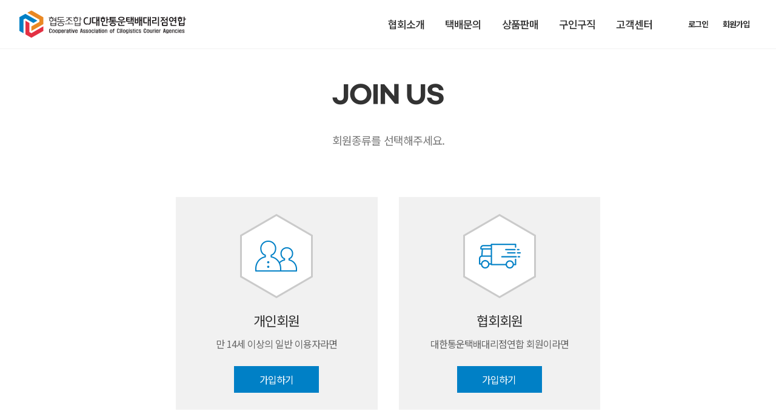

--- FILE ---
content_type: text/html; charset=utf-8
request_url: http://www.cjcourier.com/member/join_main.php
body_size: 42668
content:
<!DOCTYPE html>
<!--
============================================================

H L - S T O R Y

본 컨텐츠의 저작권은 에이치엘스토리에 있으며, 저작권법에 의해 보호받고 있습니다.
본 컨텐츠에 사용된 모든 문구와 촬영 이미지, 동영상 등은 무단 복제, 편집 등
영리 목적의 배포와 사용을 금지합니다.
저작권 침해 시 저작권법 제98조에 의거하여 민,형사상의 책임을 물을 수 있으며,
2년 이하의 징역 또는 3천만원 이하의 벌금이 부과될 수 있습니다.

============================================================

홈페이지 : http://hl-story.com
Copyright (c) 에이치엘스토리 All rights reserved.

============================================================

1.   작 업 일 : 2020.08.26
2.   작 성 자 :  김 지 훈
3.   마지막 수정일 : 2020.09.10
4.   마지막 작업자 : 김 지 훈 , 이 소 윤1

============================================================
-->
<html lang="ko">
<head>
    <meta charset="UTF-8">
    <meta name="viewport" content="target-densitydpi=device-dpi, user-scalable=yes, initial-scale=1.0, minimum-scale=1.0, maximum-scale=10" />
    <meta http-equiv="X-UA-Compatible" content="IE=edge">
    <title>협동조합 CJ대한통운택배대리점연합</title><!-- 임시 변경 예정 -->


	<meta name="title"				content="협동조합 CJ대한통운택배대리점연합"><!-- 임시 변경 예정 -->
	<meta name="description"		content="택배 예약 / 조회 / 계약 필수 웹"><!-- 임시 변경 예정 -->
	<meta name="keywords"			content="CJ대한통운택배대리점, 대리점연합, 택배대리점, 기업 문의, 기업 3PL문의"><!-- 임시 변경 예정 -->

	<meta property="og:type"			content="website">
	<meta property="og:title"			content="협동조합 CJ대한통운택배대리점연합"><!-- 임시 변경 예정 -->
	<meta property="og:description"		content="택배 예약 / 조회 / 계약 필수 웹"><!-- 임시 변경 예정 -->
	<meta property="og:image"			content="/img/image_og.png">
	<meta property="og:url"				content="http://www.cjcourier.com/"><!-- 임시링크 변경 예정 -->



    <!--=================================================
            사이트등록
    ==================================================-->
	<!--<meta name="naver-site-verification" content=""/>--><!-- 사이트 등록 시 변경 예정 -->
	<link rel="canonical" href="http://www.cjcourier.com/index.php"><!-- 임시링크 변경 예정 -->

	<meta name="format-detection" content="telephone=no">

    <!--=================================================
            파비콘
    ==================================================-->
    <link rel="shortcut icon" href="/img/favicon.ico">


	<!--=================================================
            스타일시트
    ==================================================-->
    <!-- 폰트 -->
    <link href="https://fonts.googleapis.com/css?family=Noto+Sans+KR:100,300,400,500,700,900&display=swap" rel="stylesheet"><!-- font-family: 'Noto Sans KR', sans-serif; -->
	

    <!-- css -->

    <link rel="stylesheet" href="../css/reset.css">
    <link rel="stylesheet" href="../css/header.css">
    <link rel="stylesheet" href="../css/footer.css">
    <link rel="stylesheet" href="../css/sub_layout.css">

    <!-- 폰트어썸 -->
    <script src="https://kit.fontawesome.com/df0912c083.js" crossorigin="anonymous"></script>

	<!--=================================================
            스크립트
    ==================================================-->
<script>
// 자바스크립트에서 사용하는 전역변수 선언
var g5_url       = "http://www.cjcourier.com";
var g5_bbs_url   = "http://www.cjcourier.com/bbs";
var g5_is_member = "";
var g5_is_admin  = "";
var g5_is_mobile = "";
var g5_bo_table  = "";
var g5_sca       = "";
var g5_editor    = "";
var g5_cookie_domain = ".cjcourier.com";
var g5_shop_url = "http://www.cjcourier.com/shop";
</script>

    <!-- 제이쿼리 -->
    <script src="http://code.jquery.com/jquery-latest.js" type="text/javascript"></script>

    <script src="/js/jquery-ui.min.js"></script>
    <script src="/js/jquery.ui.touch-punch.min.js"></script>
    <script src="/js/resCarrousel.js"></script>
    <script src="/js/jquery.cookie.js"></script>
    <script src="/js/win_info.js"></script>

</head>
<body>
    <script src="/js/header.js"></script>
<!--     <div class="header_top"> -->
<!--         <div class="text_box"> -->
<!--             <p> -->
<!--                 <b>코로나19 관련 안내</b> -->
<!--                 <i>코로나19 관련 고객님들과 택배기사의 안전을 위해 비대면 배송을 실시할 예정입니다. 고객님들의 양해를 부탁드립니다.</i> -->
<!--             </p> -->
<!--             <p class="checkbox"> -->
<!--                 <input name="check" type="checkbox"> -->
<!--                 오늘 하루 보지 않기 -->
<!--             </p> -->
<!--             <button class="header_top_close"> -->
<!--                 <i class="fas fa-times"></i> -->
<!--             </button> -->
<!--         </div> -->
<!--     </div> -->
    <header>
        <div class="header_wrap">
            <h1>
                <a href="/">
                    <span class="hidden">logo</span>
                    <svg class="logo_white" version="1.1" id="레이어_1" xmlns="http://www.w3.org/2000/svg" xmlns:xlink="http://www.w3.org/1999/xlink" x="0px" y="0px" viewBox="0 0 152 26.5" style="enable-background:new 0 0 152 26.5;" xml:space="preserve">
   <style type="text/css">
         .st0{fill-rule:evenodd;clip-rule:evenodd;fill:#FFFFFF;}
         .st1{fill-rule:evenodd;clip-rule:evenodd;fill:#0080C5;}
         .st2{fill-rule:evenodd;clip-rule:evenodd;fill:#E33043;}
         .st3{fill-rule:evenodd;clip-rule:evenodd;fill:#EA8823;}
   </style>
   <path class="st0" d="M27.6,7.3h1.9V6.5h0.6v0.8h1.8c0.1,0,0.1,0.1,0.1,0.2c0,0.2-0.1,0.3-0.2,0.3h-1C30.9,7.9,31,8,31.1,8.1
      c0.2,0.1,0.3,0.3,0.4,0.5c0.1,0.2,0.1,0.4,0.1,0.7c0,0.2,0,0.5-0.1,0.7c-0.1,0.2-0.2,0.4-0.4,0.5c-0.2,0.2-0.4,0.3-0.6,0.4
      C30.3,11,30,11,29.7,11c-0.3,0-0.5,0-0.8-0.1c-0.2-0.1-0.4-0.2-0.6-0.4c-0.2-0.2-0.3-0.3-0.4-0.5c-0.1-0.2-0.1-0.4-0.1-0.7
      c0-0.2,0-0.5,0.1-0.7c0.1-0.2,0.2-0.4,0.4-0.5c0.1-0.1,0.2-0.2,0.3-0.2h-1.2V7.3L27.6,7.3z M29.6,11.8v1h4v-1h0.6v2.3
      c0,0.6-0.1,0.9-0.4,0.9h-4.2c-0.3,0-0.5-0.2-0.5-0.5v-2.7H29.6L29.6,11.8z M29.7,10.5c0.2,0,0.3,0,0.5-0.1c0.2-0.1,0.3-0.2,0.4-0.3
      c0.1-0.1,0.2-0.3,0.3-0.4C30.9,9.5,31,9.4,31,9.2c0-0.2,0-0.3-0.1-0.5c-0.1-0.2-0.2-0.3-0.3-0.4c-0.1-0.1-0.2-0.2-0.4-0.3
      c-0.2-0.1-0.3-0.1-0.5-0.1c-0.2,0-0.3,0-0.5,0.1c-0.2,0.1-0.3,0.2-0.4,0.3c-0.1,0.1-0.2,0.2-0.3,0.4c-0.1,0.2-0.1,0.3-0.1,0.5
      c0,0.2,0,0.3,0.1,0.5c0.1,0.2,0.1,0.3,0.3,0.4c0.1,0.1,0.2,0.2,0.4,0.3C29.4,10.5,29.6,10.5,29.7,10.5L29.7,10.5z M29.8,14.4h3.7
      c0.1,0,0.1-0.1,0.1-0.3v-0.9h-4v1C29.6,14.4,29.7,14.4,29.8,14.4L29.8,14.4z M31.9,9.7v0.5h1.7v0.9c0,0.1,0.1,0.2,0.2,0.2h0.1
      c0.2,0,0.3-0.2,0.3-0.6V6.8h-0.6v1.5h-1.7v0.5h1.7v0.9H31.9L31.9,9.7z M38.4,12c0.4,0,0.8,0,1.2,0.1c0.4,0.1,0.7,0.2,0.9,0.3
      c0.2,0.1,0.4,0.3,0.5,0.5c0.1,0.2,0.2,0.4,0.2,0.6c0,0.2-0.1,0.4-0.2,0.6c-0.1,0.2-0.3,0.4-0.5,0.5c-0.2,0.1-0.5,0.2-0.9,0.3
      c-0.4,0.1-0.7,0.1-1.2,0.1c-0.4,0-0.8,0-1.2-0.1c-0.3-0.1-0.6-0.2-0.9-0.3c-0.3-0.1-0.4-0.3-0.6-0.5c-0.1-0.2-0.2-0.4-0.2-0.6
      c0-0.2,0.1-0.4,0.2-0.6c0.1-0.2,0.3-0.4,0.6-0.5c0.2-0.1,0.5-0.2,0.9-0.3C37.6,12,38,12,38.4,12L38.4,12z M35.6,6.9H41
      c0.1,0,0.1,0.1,0.1,0.2c0,0.2-0.1,0.4-0.2,0.4h-4.7v1.5c0,0.1,0.1,0.2,0.2,0.2h4.8c0.1,0,0.1,0.1,0.1,0.2c0,0.2-0.1,0.3-0.2,0.3
      h-2.4v1.2h3.4c0.1,0,0.1,0.1,0.1,0.2c0,0.2-0.1,0.3-0.2,0.3h-7.4v-0.5h3.5V9.6h-2c-0.3,0-0.5-0.2-0.5-0.5V6.9L35.6,6.9z M38.4,14.6
      c0.3,0,0.6,0,0.9-0.1c0.3-0.1,0.5-0.1,0.7-0.2c0.2-0.1,0.3-0.2,0.5-0.4c0.1-0.1,0.2-0.3,0.2-0.4c0-0.1-0.1-0.3-0.2-0.4
      c-0.1-0.1-0.3-0.2-0.5-0.3c-0.2-0.1-0.4-0.2-0.7-0.2c-0.3-0.1-0.6-0.1-0.9-0.1c-0.3,0-0.6,0-0.9,0.1c-0.3,0.1-0.5,0.1-0.7,0.2
      c-0.2,0.1-0.3,0.2-0.5,0.3c-0.1,0.1-0.2,0.3-0.2,0.4c0,0.1,0.1,0.3,0.2,0.4c0.1,0.1,0.3,0.3,0.5,0.4c0.2,0.1,0.4,0.2,0.7,0.2
      C37.8,14.6,38.1,14.6,38.4,14.6L38.4,14.6z M43.1,7.1h5.3c0.1,0,0.1,0.1,0.1,0.2c0,0.2-0.1,0.4-0.2,0.4h-2.2v0.1
      c0,0.5,0.2,1,0.7,1.5s1.1,0.8,1.8,1.1c0.1,0,0.1,0.1,0.1,0.3c-0.1,0.2-0.2,0.2-0.3,0.2c-0.9-0.3-1.6-0.7-2.1-1.3
      c-0.2-0.2-0.4-0.4-0.5-0.7c-0.1,0.2-0.3,0.5-0.5,0.7c-0.5,0.5-1.2,1-2.1,1.3c-0.1,0-0.2,0-0.3-0.2c-0.1-0.2,0-0.3,0.1-0.3
      c0.7-0.2,1.3-0.6,1.8-1.1c0.5-0.5,0.7-1,0.7-1.5V7.7h-2.4V7.1L43.1,7.1z M46.1,11.1h-0.6v1.9H42v0.5h7.4c0.1,0,0.2-0.1,0.2-0.4
      c0-0.1,0-0.2-0.1-0.2h-3.4V11.1L46.1,11.1z M49.7,7.3h2V6.5h0.6v0.8h1.9c0.1,0,0.1,0.1,0.1,0.2c0,0.2-0.1,0.3-0.2,0.3h-1
      c0.1,0.1,0.2,0.1,0.3,0.2c0.2,0.1,0.3,0.3,0.4,0.5c0.1,0.2,0.1,0.4,0.1,0.7c0,0.2,0,0.5-0.1,0.7c-0.1,0.2-0.2,0.4-0.4,0.5
      c-0.2,0.2-0.4,0.3-0.6,0.4C52.5,11,52.3,11,52,11c-0.3,0-0.6,0-0.8-0.1c-0.2-0.1-0.4-0.2-0.6-0.4c-0.2-0.2-0.3-0.3-0.4-0.5
      C50.1,9.7,50,9.5,50,9.3c0-0.2,0-0.5,0.1-0.7c0.1-0.2,0.2-0.4,0.4-0.5c0.1-0.1,0.2-0.2,0.3-0.2h-1.2V7.3L49.7,7.3z M51.7,11.8v1
      h3.9v-1h0.6v2.3c0,0.6-0.1,0.9-0.4,0.9h-4.1c-0.3,0-0.5-0.2-0.5-0.5v-2.7H51.7L51.7,11.8z M52,10.5c0.2,0,0.4,0,0.5-0.1
      c0.2-0.1,0.3-0.2,0.4-0.3c0.1-0.1,0.2-0.3,0.3-0.4c0.1-0.2,0.1-0.3,0.1-0.5c0-0.2,0-0.3-0.1-0.5c-0.1-0.2-0.2-0.3-0.3-0.4
      c-0.1-0.1-0.3-0.2-0.4-0.3C52.3,8,52.1,7.9,52,7.9c-0.2,0-0.4,0-0.5,0.1c-0.2,0.1-0.3,0.2-0.4,0.3c-0.1,0.1-0.2,0.2-0.3,0.4
      c-0.1,0.2-0.1,0.3-0.1,0.5c0,0.2,0,0.3,0.1,0.5c0.1,0.2,0.2,0.3,0.3,0.4c0.1,0.1,0.3,0.2,0.4,0.3C51.6,10.5,51.8,10.5,52,10.5
      L52,10.5z M51.8,14.4h3.6c0.1,0,0.1-0.1,0.1-0.3v-0.9h-3.9v1C51.7,14.4,51.7,14.4,51.8,14.4L51.8,14.4z M56.1,10.6
      c0,0.4-0.1,0.6-0.3,0.6h-0.1c-0.1,0-0.2-0.1-0.2-0.2V6.8h0.6v1.7h1.3c0.1,0,0.1,0.1,0.1,0.2c0,0.2-0.1,0.3-0.2,0.3h-1.2V10.6z"/>
   <path class="st0" d="M63.2,13.4c-0.1,0.1-0.2,0.1-0.3,0.1c-0.1,0-0.3,0.1-0.4,0.1c-0.2,0-0.3,0.1-0.5,0.1c-0.2,0-0.3,0-0.5,0
      c-0.4,0-0.8-0.1-1.1-0.3c-0.3-0.2-0.6-0.4-0.8-0.7c-0.2-0.3-0.4-0.7-0.5-1.1c-0.1-0.4-0.2-0.8-0.2-1.3c0-0.4,0-0.8,0.1-1.2
      c0.1-0.4,0.2-0.8,0.4-1.1c0.2-0.3,0.5-0.6,0.8-0.8C60.7,7.1,61.1,7,61.6,7c0.3,0,0.5,0,0.8,0.1c0.3,0.1,0.5,0.1,0.8,0.2
      c0,0.1-0.1,0.3-0.1,0.4C63,7.9,63,8,63,8.1C62.8,8,62.6,8,62.4,8c-0.2,0-0.3,0-0.5,0c-0.4,0-0.7,0.1-1,0.2
      c-0.2,0.1-0.4,0.3-0.6,0.6c-0.1,0.2-0.2,0.5-0.3,0.8c0,0.3-0.1,0.6-0.1,0.9c0,0.3,0,0.7,0.1,1c0.1,0.3,0.2,0.6,0.3,0.8
      c0.1,0.2,0.3,0.4,0.5,0.5c0.2,0.1,0.5,0.2,0.7,0.2c0.1,0,0.2,0,0.3,0c0.1,0,0.2,0,0.3-0.1c0.1,0,0.2,0,0.3-0.1c0.1,0,0.2,0,0.2,0
      c0.1,0,0.2,0.1,0.3,0.2c0.1,0.1,0.1,0.2,0.1,0.4C63.3,13.3,63.3,13.3,63.2,13.4L63.2,13.4z M65.7,11.2V7.1h-1v4.1
      c0,0.4-0.1,0.8-0.3,1.1c-0.2,0.3-0.5,0.5-0.9,0.6c-0.2,0-0.2,0.2-0.2,0.4c0,0.1,0,0.2,0.1,0.3c0.1,0.1,0.1,0.1,0.2,0.1
      c0.7,0,1.3-0.2,1.6-0.7C65.5,12.7,65.7,12.1,65.7,11.2L65.7,11.2z M66.5,7.1h3.1c0.1,0,0.2,0.1,0.2,0.3c0,0.4-0.1,0.6-0.4,0.6h-1.8
      v3.5c0,0.2,0.1,0.3,0.3,0.3H70c0.1,0,0.2,0.1,0.2,0.3c0,0.4-0.1,0.6-0.4,0.6h-2.4c-0.6,0-0.9-0.3-0.9-0.9V7.1L66.5,7.1z M73.4,14
      c0,0.7-0.2,1.1-0.6,1.1h-0.1c-0.2,0-0.3-0.1-0.3-0.3v-4.6h-0.8v3.7c0,0.7-0.2,1.1-0.6,1.1h-0.1c-0.2,0-0.3-0.1-0.3-0.3v-8h1v2.6
      h0.8V6.6h1V14L73.4,14z M74.4,7.3H76V6.5h1v0.8h1.6c0.1,0,0.2,0.1,0.2,0.3c0,0.4-0.1,0.6-0.4,0.6h-0.7c0,0,0.1,0.1,0.1,0.1
      c0,0,0.1,0.1,0.1,0.1c0.2,0.2,0.3,0.4,0.4,0.6c0.1,0.2,0.1,0.5,0.1,0.7c0,0.3,0,0.5-0.1,0.7c-0.1,0.2-0.2,0.4-0.4,0.6
      c-0.2,0.2-0.4,0.3-0.6,0.4c-0.2,0.1-0.5,0.2-0.8,0.2c-0.3,0-0.6-0.1-0.8-0.2c-0.2-0.1-0.4-0.2-0.6-0.4c-0.2-0.2-0.3-0.4-0.4-0.6
      c-0.1-0.2-0.1-0.5-0.1-0.7c0-0.3,0-0.5,0.1-0.7c0.1-0.2,0.2-0.4,0.4-0.6c0,0,0.1-0.1,0.1-0.1c0,0,0.1-0.1,0.1-0.1h-1V7.3L74.4,7.3z
      M76.5,10.7c0.1,0,0.3,0,0.4-0.1c0.1-0.1,0.2-0.1,0.3-0.3c0.1-0.1,0.2-0.2,0.2-0.4c0-0.1,0.1-0.3,0.1-0.4c0-0.2,0-0.3-0.1-0.4
      c0-0.1-0.1-0.2-0.2-0.3c-0.1-0.1-0.2-0.2-0.3-0.2c-0.1-0.1-0.2-0.1-0.4-0.1c-0.1,0-0.3,0-0.4,0.1c-0.1,0.1-0.2,0.1-0.3,0.2
      c-0.1,0.1-0.2,0.2-0.2,0.3c0,0.1-0.1,0.3-0.1,0.4c0,0.2,0,0.3,0.1,0.4c0,0.1,0.1,0.3,0.2,0.4c0.1,0.1,0.2,0.2,0.3,0.3
      C76.3,10.7,76.4,10.7,76.5,10.7L76.5,10.7z M80.7,11.6c0,0.7-0.2,1.1-0.6,1.1H80c-0.2,0-0.3-0.1-0.3-0.3V6.6h1v2h1.1
      c0.1,0,0.2,0.1,0.2,0.3c0,0.4-0.1,0.6-0.4,0.6h-0.9V11.6L80.7,11.6z M75.6,12.1v2c0,0.6,0.3,0.9,0.9,0.9h4c0.3,0,0.4-0.2,0.4-0.6
      c0-0.2-0.1-0.3-0.2-0.3h-3.8c-0.2,0-0.3-0.1-0.3-0.3v-1.7H75.6L75.6,12.1z M82.6,6.7v2.6c0,0.6,0.3,0.9,0.9,0.9H85v0.6h-3.4v0.9H89
      c0.3,0,0.4-0.2,0.4-0.6c0-0.2-0.1-0.3-0.2-0.3H86v-0.6h2.1c0.3,0,0.4-0.2,0.4-0.6c0-0.2-0.1-0.3-0.2-0.3h-4.4
      c-0.1,0-0.2-0.1-0.2-0.2V8.8h4.1c0.2,0,0.4-0.2,0.4-0.5c0-0.2-0.1-0.3-0.2-0.3h-4.3V7.6H88c0.2,0,0.4-0.2,0.4-0.6
      c0-0.2-0.1-0.3-0.2-0.3H82.6L82.6,6.7z M85.5,12c0.4,0,0.8,0,1.1,0.1c0.3,0.1,0.6,0.2,0.9,0.3c0.2,0.1,0.4,0.3,0.5,0.5
      c0.1,0.2,0.2,0.4,0.2,0.6c0,0.2-0.1,0.4-0.2,0.6c-0.1,0.2-0.3,0.4-0.5,0.5c-0.2,0.1-0.5,0.3-0.9,0.3c-0.3,0.1-0.7,0.1-1.1,0.1
      c-0.4,0-0.8,0-1.1-0.1c-0.3-0.1-0.6-0.2-0.9-0.3c-0.2-0.1-0.4-0.3-0.5-0.5c-0.1-0.2-0.2-0.4-0.2-0.6c0-0.2,0.1-0.4,0.2-0.6
      s0.3-0.4,0.5-0.5c0.2-0.1,0.5-0.3,0.9-0.3C84.7,12.1,85.1,12,85.5,12L85.5,12z M85.5,14.4c0.2,0,0.5,0,0.7-0.1
      c0.2,0,0.4-0.1,0.6-0.2c0.2-0.1,0.3-0.1,0.4-0.2c0.1-0.1,0.1-0.2,0.1-0.3c0-0.1,0-0.2-0.1-0.3c-0.1-0.1-0.2-0.2-0.4-0.2
      c-0.2-0.1-0.3-0.1-0.6-0.2c-0.2,0-0.4-0.1-0.7-0.1c-0.3,0-0.5,0-0.7,0.1c-0.2,0-0.4,0.1-0.5,0.2c-0.2,0.1-0.3,0.1-0.4,0.2
      c-0.1,0.1-0.1,0.2-0.1,0.3c0,0.1,0,0.2,0.1,0.3c0.1,0.1,0.2,0.2,0.4,0.2c0.2,0.1,0.3,0.1,0.5,0.2C85,14.3,85.2,14.4,85.5,14.4
      L85.5,14.4z M93.3,6.6c0.4,0,0.8,0,1.2,0.1c0.4,0.1,0.7,0.2,0.9,0.4c0.3,0.2,0.4,0.3,0.6,0.6c0.1,0.2,0.2,0.4,0.2,0.7
      c0,0.2-0.1,0.5-0.2,0.7c-0.1,0.2-0.3,0.4-0.6,0.6c-0.2,0.2-0.5,0.3-0.9,0.4c-0.4,0.1-0.8,0.1-1.2,0.1c-0.4,0-0.8,0-1.2-0.1
      c-0.4-0.1-0.7-0.2-0.9-0.4c-0.3-0.2-0.5-0.3-0.6-0.5c-0.1-0.2-0.2-0.4-0.2-0.7c0-0.3,0.1-0.5,0.2-0.7c0.1-0.2,0.3-0.4,0.6-0.6
      c0.3-0.2,0.6-0.3,0.9-0.4C92.4,6.6,92.8,6.6,93.3,6.6L93.3,6.6z M93.2,9.2c0.3,0,0.5,0,0.7-0.1c0.2,0,0.4-0.1,0.6-0.2
      c0.2-0.1,0.3-0.2,0.4-0.3c0.1-0.1,0.1-0.2,0.1-0.4c0-0.1-0.1-0.2-0.2-0.4c-0.1-0.1-0.2-0.2-0.4-0.3c-0.2-0.1-0.4-0.1-0.6-0.2
      c-0.2,0-0.5-0.1-0.7-0.1c-0.3,0-0.5,0-0.7,0.1c-0.2,0-0.4,0.1-0.6,0.2c-0.2,0.1-0.3,0.2-0.4,0.3c-0.1,0.1-0.1,0.2-0.1,0.4
      c0,0.1,0,0.2,0.1,0.4c0.1,0.1,0.2,0.2,0.4,0.3c0.2,0.1,0.4,0.1,0.6,0.2C92.7,9.2,93,9.2,93.2,9.2L93.2,9.2z M89.4,10.7h7.6
      c0.1,0,0.2,0.1,0.2,0.3c0,0.4-0.1,0.6-0.4,0.6H94v0.9c0,0.3-0.1,0.5-0.2,0.7c-0.1,0.1-0.2,0.2-0.4,0.2h-0.2c-0.2,0-0.3-0.1-0.3-0.3
      v-1.5h-3.6V10.7L89.4,10.7z M90.5,12.4v1.7c0,0.3,0.1,0.5,0.3,0.7c0.2,0.1,0.4,0.2,0.8,0.2h4.3c0.2,0,0.4-0.2,0.4-0.6
      c0-0.2-0.1-0.3-0.2-0.3h-4.2c-0.2,0-0.3-0.1-0.3-0.3v-1.4H90.5L90.5,12.4z M97.6,7h3.3c0.1,0,0.2,0.1,0.2,0.3
      c0,0.4-0.1,0.6-0.4,0.6h-2.1v0.8h2.1c0.1,0,0.2,0.1,0.2,0.3c0,0.4-0.1,0.6-0.4,0.6h-1.9v0.7c0,0.1,0.1,0.2,0.2,0.2h2.3
      c0.1,0,0.2,0.1,0.2,0.3c0,0.4-0.1,0.6-0.4,0.6h-2.5c-0.6,0-0.9-0.3-0.9-0.9V7L97.6,7z M104.5,10.5c0,0.7-0.2,1.1-0.6,1.1h-0.1
      c-0.2,0-0.3-0.1-0.3-0.3V9.2h-0.7v1.2c0,0.7-0.2,1.1-0.6,1.1H102c-0.2,0-0.3-0.1-0.3-0.3V6.6h1v1.7h0.7V6.6h1V10.5L104.5,10.5z
      M103.4,12.8H99V12h5c0.3,0,0.4,0.1,0.4,0.4v1.5c0,0.7-0.2,1.1-0.6,1.1h-0.1c-0.2,0-0.3-0.1-0.3-0.3V12.8L103.4,12.8z M106.4,7.1
      v1.9h1.4V7.1h1v4.1c0,1-0.2,1.5-0.7,1.5h-1.8c-0.6,0-0.9-0.3-0.9-0.9V7.1H106.4L106.4,7.1z M107.5,11.7c0.2,0,0.2-0.2,0.2-0.5V9.8
      h-1.4v1.7c0,0.2,0.1,0.3,0.3,0.3H107.5L107.5,11.7z M112.2,14c0,0.7-0.2,1.1-0.6,1.1h-0.1c-0.2,0-0.3-0.1-0.3-0.3v-4.6h-0.8v3.7
      c0,0.7-0.2,1.1-0.6,1.1h-0.1c-0.2,0-0.3-0.1-0.3-0.3v-8h1v2.6h0.8V6.6h1V14L112.2,14z M113.1,7.1h3.1c0.1,0,0.2,0.1,0.2,0.3
      c0,0.4-0.1,0.6-0.4,0.6h-1.8v3.5c0,0.2,0.1,0.3,0.3,0.3h2.1c0.1,0,0.2,0.1,0.2,0.3c0,0.4-0.1,0.6-0.4,0.6H114
      c-0.6,0-0.9-0.3-0.9-0.9V7.1L113.1,7.1z M120,14c0,0.7-0.2,1.1-0.6,1.1h-0.1c-0.2,0-0.3-0.1-0.3-0.3v-4.6h-0.8v3.7
      c0,0.7-0.2,1.1-0.6,1.1h-0.1c-0.2,0-0.3-0.1-0.3-0.3v-8h1v2.6h0.8V6.6h1V14L120,14z M121.2,9.5h2.7c0.1,0,0.1-0.1,0.1-0.3V7.9h-2.9
      V7.1h3.5c0.3,0,0.4,0.1,0.4,0.4V9c0,0.9-0.2,1.3-0.7,1.3h-2.2v1.4c0,0.1,0.1,0.2,0.2,0.2h3.1c0.1,0,0.2,0.1,0.2,0.3
      c0,0.4-0.1,0.6-0.4,0.6H122c-0.6,0-0.9-0.3-0.9-0.9V9.5L121.2,9.5z M127.5,14c0,0.7-0.2,1.1-0.6,1.1h-0.2c-0.2,0-0.3-0.1-0.3-0.3
      V6.6h1V14L127.5,14z M128.9,7h3.9c0.1,0,0.2,0.1,0.2,0.3c0,0.4-0.1,0.6-0.4,0.6h-1.2V8c0,0.2,0,0.4,0.1,0.6
      c0.1,0.2,0.2,0.4,0.4,0.6c0.1,0.2,0.3,0.4,0.5,0.5c0.2,0.2,0.4,0.3,0.6,0.5c0.1,0.1,0.1,0.2,0.1,0.3c0,0.1,0,0.1,0,0.2
      c0,0.1-0.1,0.1-0.1,0.2c0,0.1-0.1,0.1-0.1,0.1c-0.1,0-0.1,0.1-0.1,0.1c0,0-0.1,0-0.2-0.1c-0.3-0.2-0.6-0.4-0.9-0.6
      c-0.3-0.2-0.5-0.5-0.7-0.8c-0.4,0.6-1,1.1-1.7,1.5c-0.1,0-0.1,0-0.2,0c0,0-0.1,0-0.1,0c-0.1,0-0.1-0.1-0.1-0.1
      c0-0.1-0.1-0.1-0.1-0.2c0-0.1,0-0.1,0-0.2c0-0.1,0-0.1,0.1-0.2c0,0,0.1-0.1,0.2-0.2c0.2-0.2,0.4-0.3,0.6-0.5
      c0.2-0.2,0.3-0.4,0.5-0.5c0.1-0.2,0.2-0.4,0.3-0.6c0.1-0.2,0.1-0.4,0.1-0.6V7.8h-1.5V7L128.9,7z M132.9,8.4v0.9h1.3v1.6
      c0,0.2,0.1,0.3,0.3,0.3h0.1c0.2,0,0.4-0.1,0.5-0.3c0.1-0.2,0.1-0.5,0.1-0.9V6.6h-1v1.8H132.9L132.9,8.4z M135.3,13.3
      c0,0.6-0.1,1-0.2,1.3c-0.1,0.3-0.3,0.4-0.6,0.4h-3.4c-0.4,0-0.6-0.1-0.8-0.2c-0.2-0.1-0.3-0.4-0.3-0.7v-2.5h4.8
      c0.3,0,0.4,0.1,0.4,0.4V13.3L135.3,13.3z M134,14.1c0.2,0,0.2-0.2,0.2-0.5v-1.2h-3.2v1.3c0,0.2,0.1,0.3,0.3,0.3H134L134,14.1z
      M138.6,6.8c0.3,0,0.6,0.1,0.9,0.2c0.3,0.1,0.5,0.3,0.7,0.5c0.2,0.2,0.3,0.4,0.4,0.7c0.1,0.3,0.1,0.6,0.1,0.9c0,0.3,0,0.6-0.1,0.9
      c-0.1,0.3-0.2,0.5-0.4,0.7c-0.2,0.2-0.4,0.4-0.7,0.5c-0.3,0.1-0.6,0.2-0.9,0.2c-0.3,0-0.6-0.1-0.9-0.2c-0.3-0.1-0.5-0.3-0.7-0.5
      c-0.2-0.2-0.3-0.4-0.4-0.7c-0.1-0.3-0.2-0.5-0.2-0.8c0-0.3,0-0.6,0.1-0.9c0.1-0.3,0.2-0.5,0.4-0.7c0.2-0.2,0.4-0.4,0.7-0.5
      C137.9,6.9,138.2,6.8,138.6,6.8L138.6,6.8z M138.6,10.3c0.2,0,0.3,0,0.4-0.1c0.1-0.1,0.3-0.2,0.3-0.3c0.1-0.1,0.2-0.3,0.2-0.4
      c0.1-0.2,0.1-0.3,0.1-0.5c0-0.2,0-0.3-0.1-0.5c-0.1-0.2-0.1-0.3-0.2-0.4c-0.1-0.1-0.2-0.2-0.3-0.3c-0.1-0.1-0.3-0.1-0.4-0.1
      c-0.2,0-0.3,0-0.4,0.1c-0.1,0.1-0.3,0.2-0.3,0.3c-0.1,0.1-0.2,0.3-0.2,0.4c-0.1,0.2-0.1,0.3-0.1,0.5c0,0.2,0,0.4,0.1,0.5
      c0.1,0.2,0.1,0.3,0.2,0.4c0.1,0.1,0.2,0.2,0.3,0.3C138.3,10.3,138.4,10.3,138.6,10.3L138.6,10.3z M140.9,9.4h1.2v-1h-1.2V7.5h1.2
      V6.6h1v4.7c0,0.4,0,0.7-0.1,0.9c-0.1,0.2-0.2,0.3-0.5,0.3h-0.1c-0.2,0-0.3-0.1-0.3-0.3v-2h-1.2V9.4L140.9,9.4z M137.9,12v2.1
      c0,0.3,0.1,0.6,0.3,0.7c0.2,0.1,0.4,0.2,0.8,0.2h3.9c0.3,0,0.4-0.2,0.4-0.6c0-0.2-0.1-0.3-0.2-0.3h-3.9c-0.2,0-0.3-0.1-0.3-0.3V12
      H137.9L137.9,12z M144.3,7.2h1.7V6.5h1v0.7h1.6c0.1,0,0.2,0.1,0.2,0.3c0,0.4-0.1,0.6-0.4,0.6h-0.6c0,0,0,0,0.1,0.1
      c0,0,0.1,0,0.1,0.1c0.2,0.1,0.3,0.3,0.4,0.5c0.1,0.2,0.1,0.4,0.1,0.7c0,0.2,0,0.5-0.1,0.7c-0.1,0.2-0.2,0.4-0.4,0.5
      c-0.2,0.2-0.4,0.3-0.6,0.4c-0.2,0.1-0.5,0.1-0.8,0.1c-0.3,0-0.6,0-0.8-0.1c-0.2-0.1-0.4-0.2-0.6-0.4c-0.2-0.2-0.3-0.3-0.4-0.5
      c-0.1-0.2-0.1-0.4-0.1-0.7c0-0.2,0-0.5,0.1-0.7c0.1-0.2,0.2-0.4,0.4-0.5c0,0,0,0,0.1-0.1c0,0,0.1,0,0.1-0.1h-0.9V7.2L144.3,7.2z
      M146.4,11.5v0.9h3.1v-0.9h1v2c0,1-0.2,1.5-0.7,1.5h-3.6c-0.6,0-0.9-0.3-0.9-0.9v-2.6H146.4L146.4,11.5z M146.4,10.2
      c0.1,0,0.3,0,0.4-0.1c0.1-0.1,0.2-0.1,0.3-0.2c0.1-0.1,0.2-0.2,0.2-0.3c0-0.1,0.1-0.2,0.1-0.4c0-0.1,0-0.2-0.1-0.3
      c0-0.1-0.1-0.2-0.2-0.3c-0.1-0.1-0.2-0.1-0.3-0.2c-0.1-0.1-0.2-0.1-0.4-0.1c-0.1,0-0.3,0-0.4,0.1c-0.1,0.1-0.2,0.1-0.3,0.2
      c-0.1,0.1-0.2,0.2-0.2,0.3c0,0.1-0.1,0.2-0.1,0.3c0,0.1,0,0.2,0.1,0.4c0,0.1,0.1,0.2,0.2,0.3c0.1,0.1,0.2,0.2,0.3,0.2
      C146.2,10.2,146.3,10.2,146.4,10.2L146.4,10.2z M149.4,14.1c0.1,0,0.2-0.2,0.2-0.5v-0.4h-3.1v0.6c0,0.2,0.1,0.3,0.3,0.3H149.4
      L149.4,14.1z M150.6,10.1c0,0.7-0.2,1.1-0.6,1.1h-0.1c-0.2,0-0.3-0.1-0.3-0.3V6.6h1v1.6h1.1c0.1,0,0.2,0.1,0.2,0.3
      c0,0.4-0.1,0.6-0.4,0.6h-0.9V10.1z"/>
   <polygon class="st1" points="0.9,6.9 0.9,19.5 4.5,21.6 4.5,9.1 6.3,8.1 13.5,12.3 17.1,10.1 6.3,3.9 	"/>
   <polygon class="st2" points="6.3,22.7 6.3,10.2 9.9,12.2 9.9,20.6 11.7,21.6 22.6,15.3 22.6,19.6 11.7,25.8 	"/>
   <polygon class="st3" points="22.6,13.3 11.8,19.6 11.7,15.4 19,11.2 18.9,9.1 8.1,2.9 11.8,0.8 22.6,7.1 	"/>
   <path class="st0" d="M30.1,18.6c0-0.3-0.1-0.6-0.2-0.8c-0.2-0.2-0.5-0.3-0.9-0.3c-0.4,0-0.7,0.1-0.9,0.4c-0.1,0.2-0.2,0.6-0.2,1
      V20c0,0.5,0.1,0.8,0.2,1c0.2,0.3,0.5,0.4,1,0.4c0.4,0,0.7-0.1,0.9-0.4c0.1-0.2,0.2-0.5,0.2-0.9V20h-0.6v0.3c0,0.2,0,0.4-0.1,0.5
      c-0.1,0.1-0.2,0.2-0.4,0.2c-0.2,0-0.3-0.1-0.4-0.2c-0.1-0.1-0.1-0.3-0.1-0.4v-1.7c0-0.2,0-0.3,0.1-0.4c0.1-0.1,0.2-0.2,0.4-0.2
      c0.2,0,0.3,0,0.4,0.1c0.1,0.1,0.1,0.2,0.1,0.3v0.5h0.6V18.6L30.1,18.6z M32.8,19.3c0-0.4-0.1-0.6-0.3-0.8
      c-0.2-0.2-0.5-0.3-0.8-0.3c-0.4,0-0.7,0.1-0.9,0.3c-0.2,0.2-0.2,0.5-0.2,0.8v0.8c0,0.4,0.1,0.7,0.2,0.9c0.2,0.2,0.5,0.3,0.9,0.3
      c0.4,0,0.7-0.1,0.9-0.4c0.1-0.2,0.2-0.5,0.2-0.9V19.3L32.8,19.3z M32.2,20.3c0,0.2,0,0.4-0.1,0.5c-0.1,0.1-0.2,0.1-0.4,0.1
      c-0.2,0-0.3,0-0.4-0.1c-0.1-0.1-0.1-0.2-0.1-0.4v-1.1c0-0.2,0-0.4,0.1-0.5c0.1-0.1,0.2-0.1,0.4-0.1c0.2,0,0.3,0,0.4,0.1
      c0.1,0.1,0.1,0.3,0.1,0.5V20.3L32.2,20.3z M35.7,19.3c0-0.4-0.1-0.6-0.3-0.8c-0.2-0.2-0.5-0.3-0.8-0.3c-0.4,0-0.7,0.1-0.9,0.3
      c-0.2,0.2-0.2,0.5-0.2,0.8v0.8c0,0.4,0.1,0.7,0.2,0.9c0.2,0.2,0.5,0.3,0.9,0.3c0.4,0,0.7-0.1,0.9-0.4c0.1-0.2,0.2-0.5,0.2-0.9
      V19.3L35.7,19.3z M35,20.3c0,0.2,0,0.4-0.1,0.5c-0.1,0.1-0.2,0.1-0.4,0.1c-0.2,0-0.3,0-0.4-0.1c-0.1-0.1-0.1-0.2-0.1-0.4v-1.1
      c0-0.2,0-0.4,0.1-0.5c0.1-0.1,0.2-0.1,0.4-0.1c0.2,0,0.3,0,0.4,0.1c0.1,0.1,0.1,0.3,0.1,0.5V20.3L35,20.3z M36.2,18.3v3.5h0.6
      v-0.7c0,0.1,0.1,0.2,0.2,0.2c0.1,0.1,0.2,0.1,0.4,0.1c0.3,0,0.5-0.1,0.7-0.3c0.1-0.2,0.2-0.4,0.2-0.6v-1.4c0-0.3-0.1-0.5-0.2-0.7
      c-0.2-0.2-0.4-0.3-0.7-0.3c-0.2,0-0.3,0-0.4,0.1c-0.1,0-0.2,0.1-0.2,0.3l0-0.3H36.2L36.2,18.3z M37.8,20.4c0,0.2,0,0.3-0.1,0.4
      c-0.1,0.1-0.2,0.2-0.3,0.2c-0.2,0-0.3,0-0.4-0.1c-0.1-0.1-0.1-0.2-0.1-0.4v-1.3c0-0.2,0-0.3,0.1-0.4c0.1-0.1,0.2-0.1,0.4-0.1
      c0.2,0,0.3,0.1,0.3,0.2c0.1,0.1,0.1,0.2,0.1,0.4V20.4L37.8,20.4z M41.1,19.5c0-0.4-0.1-0.7-0.3-0.9c-0.2-0.2-0.5-0.3-0.8-0.3
      c-0.4,0-0.6,0.1-0.8,0.3c-0.2,0.2-0.3,0.5-0.3,0.8v0.9c0,0.4,0.1,0.7,0.3,0.9c0.2,0.2,0.5,0.3,0.9,0.3c0.4,0,0.6-0.1,0.8-0.3
      c0.2-0.2,0.3-0.4,0.3-0.7v-0.2h-0.6v0.2c0,0.1,0,0.2-0.1,0.3c-0.1,0.1-0.2,0.1-0.4,0.1c-0.2,0-0.3-0.1-0.4-0.2
      c-0.1-0.1-0.1-0.3-0.1-0.4v-0.5h1.6V19.5L41.1,19.5z M39.4,19.4v-0.2c0-0.2,0-0.3,0.1-0.4c0.1-0.1,0.2-0.2,0.4-0.2
      c0.2,0,0.3,0.1,0.4,0.2c0.1,0.1,0.1,0.2,0.1,0.4v0.1H39.4L39.4,19.4z M41.6,18.3v3.1h0.6v-1.9v0c0-0.1,0-0.2,0-0.3
      c0-0.1,0-0.2,0.1-0.2c0-0.1,0.1-0.1,0.2-0.1c0.1,0,0.3,0,0.5,0v-0.6c-0.3,0-0.4,0-0.5,0.1c-0.1,0.1-0.2,0.2-0.2,0.3l0-0.4H41.6
      L41.6,18.3z M44.1,19c0-0.1,0-0.2,0.1-0.3c0.1,0,0.2-0.1,0.4-0.1c0.2,0,0.3,0,0.3,0.1c0.1,0.1,0.1,0.2,0.1,0.3
      c0,0.1,0,0.2-0.1,0.2c0,0-0.1,0.1-0.3,0.1c-0.1,0-0.2,0.1-0.2,0.1c-0.1,0-0.2,0.1-0.3,0.2c-0.2,0.1-0.3,0.2-0.4,0.3
      c-0.1,0.1-0.2,0.3-0.2,0.5v0.3c0,0.2,0.1,0.3,0.2,0.5c0.1,0.1,0.3,0.2,0.5,0.2c0.2,0,0.3,0,0.4,0c0.1,0,0.2-0.1,0.3-0.2v0.2h0.6
      v-2.2c0-0.3-0.1-0.6-0.2-0.7c-0.2-0.2-0.4-0.3-0.9-0.3c-0.4,0-0.6,0.1-0.8,0.2c-0.2,0.1-0.2,0.4-0.2,0.7v0.2h0.6V19L44.1,19z
      M44.9,19.7v0.8c0,0.1,0,0.2-0.1,0.3c-0.1,0.1-0.2,0.1-0.3,0.1c-0.2,0-0.3,0-0.4-0.1c0,0-0.1-0.1-0.1-0.3l0,0c0-0.1,0-0.2,0-0.2
      c0-0.1,0.1-0.1,0.1-0.2c0.1-0.1,0.1-0.1,0.3-0.2C44.6,19.9,44.7,19.8,44.9,19.7L44.9,19.7z M46.2,17.8v0.7H46v0.4h0.3v1.7
      c0,0.2,0,0.4,0.1,0.6c0.1,0.1,0.2,0.2,0.4,0.2h0.6v-0.4c-0.2,0-0.3,0-0.3,0c-0.1,0-0.1,0-0.2,0c0,0-0.1-0.1-0.1-0.1
      c0,0,0-0.1,0-0.2v-1.6h0.5v-0.4h-0.5v-0.7H46.2L46.2,17.8z M47.8,17.6v0.5h0.6v-0.5H47.8L47.8,17.6z M47.8,18.3v3.1h0.6v-3.1H47.8
      L47.8,18.3z M50.3,18.3c-0.1,0.7-0.2,1.3-0.3,1.7c-0.1,0.3-0.1,0.5-0.1,0.8l-0.5-2.5h-0.6l0.7,3.1h0.9l0.6-3.1H50.3L50.3,18.3z
      M53.6,19.5c0-0.4-0.1-0.7-0.3-0.9c-0.2-0.2-0.5-0.3-0.8-0.3c-0.4,0-0.6,0.1-0.8,0.3c-0.2,0.2-0.3,0.5-0.3,0.8v0.9
      c0,0.4,0.1,0.7,0.3,0.9c0.2,0.2,0.5,0.3,0.9,0.3c0.4,0,0.6-0.1,0.8-0.3c0.2-0.2,0.3-0.4,0.3-0.7v-0.2H53v0.2c0,0.1,0,0.2-0.1,0.3
      c-0.1,0.1-0.2,0.1-0.4,0.1c-0.2,0-0.3-0.1-0.4-0.2C52,20.7,52,20.5,52,20.3v-0.5h1.6V19.5L53.6,19.5z M52,19.4v-0.2
      c0-0.2,0-0.3,0.1-0.4c0.1-0.1,0.2-0.2,0.4-0.2c0.2,0,0.3,0.1,0.4,0.2c0.1,0.1,0.1,0.2,0.1,0.4v0.1H52L52,19.4z M56.7,17.6
      l-0.8,3.8h0.6l0.2-1h0.8l0.2,1h0.6l-0.8-3.8H56.7L56.7,17.6z M57.1,18.3l0.3,1.6h-0.6L57.1,18.3L57.1,18.3z M60.6,19.1
      c0-0.3-0.1-0.5-0.3-0.7c-0.2-0.1-0.4-0.2-0.7-0.2c-0.3,0-0.6,0.1-0.7,0.2c-0.2,0.1-0.3,0.3-0.3,0.6c0,0.2,0,0.4,0.1,0.6
      c0.1,0.1,0.3,0.3,0.5,0.4l0.3,0.2c0.2,0.1,0.3,0.2,0.4,0.2c0.1,0.1,0.1,0.2,0.1,0.3c0,0.1,0,0.2-0.1,0.2c-0.1,0.1-0.2,0.1-0.4,0.1
      c-0.2,0-0.3,0-0.3-0.1c0-0.1-0.1-0.2-0.1-0.4v-0.2h-0.6v0.2c0,0.3,0.1,0.6,0.3,0.7c0.2,0.2,0.4,0.2,0.8,0.2c0.3,0,0.6-0.1,0.8-0.2
      c0.2-0.1,0.2-0.3,0.2-0.6c0-0.2-0.1-0.4-0.2-0.5c-0.1-0.1-0.3-0.2-0.6-0.4l-0.1,0c-0.2-0.1-0.4-0.2-0.5-0.3
      c-0.1-0.1-0.2-0.2-0.2-0.4c0-0.1,0-0.2,0.1-0.2c0.1-0.1,0.2-0.1,0.4-0.1c0.2,0,0.3,0,0.3,0.1c0,0,0.1,0.2,0.1,0.3v0.2h0.6V19.1
      L60.6,19.1z M63.1,19.1c0-0.3-0.1-0.5-0.3-0.7c-0.2-0.1-0.4-0.2-0.7-0.2c-0.3,0-0.6,0.1-0.7,0.2c-0.2,0.1-0.3,0.3-0.3,0.6
      c0,0.2,0,0.4,0.1,0.6c0.1,0.1,0.3,0.3,0.5,0.4l0.3,0.2c0.2,0.1,0.3,0.2,0.4,0.2c0.1,0.1,0.1,0.2,0.1,0.3c0,0.1,0,0.2-0.1,0.2
      c-0.1,0.1-0.2,0.1-0.4,0.1c-0.2,0-0.3,0-0.3-0.1c0-0.1-0.1-0.2-0.1-0.4v-0.2H61v0.2c0,0.3,0.1,0.6,0.3,0.7
      c0.2,0.2,0.4,0.2,0.8,0.2c0.3,0,0.6-0.1,0.8-0.2c0.2-0.1,0.3-0.3,0.3-0.6c0-0.2-0.1-0.4-0.2-0.5c-0.1-0.1-0.3-0.2-0.6-0.4l-0.1,0
      c-0.2-0.1-0.4-0.2-0.5-0.3c-0.1-0.1-0.2-0.2-0.2-0.4c0-0.1,0-0.2,0.1-0.2c0.1-0.1,0.2-0.1,0.4-0.1c0.2,0,0.3,0,0.3,0.1
      c0,0,0.1,0.2,0.1,0.3v0.2h0.6V19.1L63.1,19.1z M65.8,19.3c0-0.4-0.1-0.6-0.3-0.8c-0.2-0.2-0.5-0.3-0.8-0.3c-0.4,0-0.7,0.1-0.9,0.3
      c-0.2,0.2-0.2,0.5-0.2,0.8v0.8c0,0.4,0.1,0.7,0.2,0.9c0.2,0.2,0.5,0.3,0.9,0.3c0.4,0,0.7-0.1,0.9-0.4c0.1-0.2,0.2-0.5,0.2-0.9
      V19.3L65.8,19.3z M65.2,20.3c0,0.2,0,0.4-0.1,0.5c-0.1,0.1-0.2,0.1-0.4,0.1c-0.2,0-0.3,0-0.4-0.1c-0.1-0.1-0.1-0.2-0.1-0.4v-1.1
      c0-0.2,0-0.4,0.1-0.5c0.1-0.1,0.2-0.1,0.4-0.1c0.2,0,0.3,0,0.4,0.1c0.1,0.1,0.1,0.3,0.1,0.5V20.3L65.2,20.3z M68.5,19.3
      c0-0.4-0.1-0.7-0.2-0.8c-0.2-0.2-0.4-0.3-0.8-0.3c-0.3,0-0.6,0.1-0.8,0.3c-0.2,0.2-0.2,0.5-0.2,0.9v0.6c0,0.4,0.1,0.7,0.2,0.9
      c0.2,0.2,0.4,0.3,0.8,0.3c0.4,0,0.7-0.1,0.8-0.3c0.1-0.2,0.2-0.5,0.2-0.9h-0.6v0.2c0,0.1,0,0.3-0.1,0.3c-0.1,0.1-0.2,0.1-0.3,0.1
      c-0.1,0-0.3-0.1-0.4-0.2C67,20.7,67,20.5,67,20.4v-1c0-0.2,0-0.4,0.1-0.5c0.1-0.1,0.2-0.2,0.3-0.2c0.1,0,0.3,0,0.3,0.1
      c0.1,0.1,0.1,0.2,0.1,0.3v0.2H68.5L68.5,19.3z M69,17.6v0.5h0.6v-0.5H69L69,17.6z M69,18.3v3.1h0.6v-3.1H69L69,18.3z M70.7,19
      c0-0.1,0-0.2,0.1-0.3c0.1,0,0.2-0.1,0.4-0.1c0.2,0,0.3,0,0.3,0.1c0.1,0.1,0.1,0.2,0.1,0.3c0,0.1,0,0.2-0.1,0.2
      c0,0-0.1,0.1-0.3,0.1c-0.1,0-0.2,0.1-0.2,0.1c-0.1,0-0.2,0.1-0.3,0.2c-0.2,0.1-0.3,0.2-0.4,0.3c-0.1,0.1-0.2,0.3-0.2,0.5v0.3
      c0,0.2,0.1,0.3,0.2,0.5c0.1,0.1,0.3,0.2,0.5,0.2c0.2,0,0.3,0,0.4,0c0.1,0,0.2-0.1,0.3-0.2v0.2h0.6v-2.2c0-0.3-0.1-0.6-0.2-0.7
      c-0.2-0.2-0.4-0.3-0.9-0.3c-0.4,0-0.6,0.1-0.8,0.2c-0.2,0.1-0.2,0.4-0.2,0.7v0.2h0.6V19L70.7,19z M71.6,19.7v0.8
      c0,0.1,0,0.2-0.1,0.3c-0.1,0.1-0.2,0.1-0.3,0.1c-0.2,0-0.3,0-0.4-0.1c0,0-0.1-0.1-0.1-0.3l0,0c0-0.1,0-0.2,0-0.2
      c0-0.1,0.1-0.1,0.1-0.2c0.1-0.1,0.1-0.1,0.3-0.2C71.2,19.9,71.3,19.8,71.6,19.7L71.6,19.7z M72.9,17.8v0.7h-0.3v0.4h0.3v1.7
      c0,0.2,0,0.4,0.1,0.6c0.1,0.1,0.2,0.2,0.4,0.2H74v-0.4c-0.2,0-0.3,0-0.3,0c-0.1,0-0.1,0-0.2,0c0,0-0.1-0.1-0.1-0.1
      c0,0,0-0.1,0-0.2v-1.6H74v-0.4h-0.5v-0.7H72.9L72.9,17.8z M74.4,17.6v0.5H75v-0.5H74.4L74.4,17.6z M74.4,18.3v3.1H75v-3.1H74.4
      L74.4,18.3z M77.8,19.3c0-0.4-0.1-0.6-0.3-0.8c-0.2-0.2-0.5-0.3-0.8-0.3c-0.4,0-0.7,0.1-0.9,0.3c-0.2,0.2-0.2,0.5-0.2,0.8v0.8
      c0,0.4,0.1,0.7,0.2,0.9c0.2,0.2,0.5,0.3,0.9,0.3c0.4,0,0.7-0.1,0.9-0.4c0.1-0.2,0.2-0.5,0.2-0.9V19.3L77.8,19.3z M77.2,20.3
      c0,0.2,0,0.4-0.1,0.5c-0.1,0.1-0.2,0.1-0.4,0.1c-0.2,0-0.3,0-0.4-0.1c-0.1-0.1-0.1-0.2-0.1-0.4v-1.1c0-0.2,0-0.4,0.1-0.5
      c0.1-0.1,0.2-0.1,0.4-0.1c0.2,0,0.3,0,0.4,0.1c0.1,0.1,0.1,0.3,0.1,0.5V20.3L77.2,20.3z M78.3,18.3v3.1h0.6v-2.2
      c0-0.2,0-0.3,0.1-0.3c0.1-0.1,0.2-0.1,0.4-0.1c0.2,0,0.3,0,0.4,0.1c0,0.1,0.1,0.2,0.1,0.3v2.2h0.6V19c0-0.3-0.1-0.5-0.2-0.6
      c-0.1-0.1-0.3-0.2-0.6-0.2c-0.2,0-0.4,0-0.4,0.1c-0.1,0-0.1,0.1-0.2,0.3v-0.3H78.3L78.3,18.3z M85.1,19.3c0-0.4-0.1-0.6-0.3-0.8
      c-0.2-0.2-0.5-0.3-0.8-0.3c-0.4,0-0.7,0.1-0.9,0.3c-0.2,0.2-0.2,0.5-0.2,0.8v0.8c0,0.4,0.1,0.7,0.2,0.9c0.2,0.2,0.5,0.3,0.9,0.3
      c0.4,0,0.7-0.1,0.9-0.4c0.1-0.2,0.2-0.5,0.2-0.9V19.3L85.1,19.3z M84.5,20.3c0,0.2,0,0.4-0.1,0.5c-0.1,0.1-0.2,0.1-0.4,0.1
      c-0.2,0-0.3,0-0.4-0.1c-0.1-0.1-0.1-0.2-0.1-0.4v-1.1c0-0.2,0-0.4,0.1-0.5c0.1-0.1,0.2-0.1,0.4-0.1c0.2,0,0.3,0,0.4,0.1
      c0.1,0.1,0.1,0.3,0.1,0.5V20.3L84.5,20.3z M86.4,21.4v-2.4H87v-0.4h-0.5v-0.2c0-0.1,0-0.2,0-0.2c0,0,0.1,0,0.1,0l0.3,0v-0.5
      c-0.1,0-0.2,0-0.3,0c0,0-0.1,0-0.1,0h-0.1c-0.2,0-0.4,0.1-0.5,0.2c-0.1,0.1-0.2,0.3-0.2,0.5v0.2h-0.3v0.4h0.3v2.4H86.4L86.4,21.4z
      M91.6,18.6c0-0.3-0.1-0.6-0.2-0.8c-0.2-0.2-0.5-0.3-0.9-0.3c-0.4,0-0.7,0.1-0.9,0.4c-0.1,0.2-0.2,0.6-0.2,1V20
      c0,0.5,0.1,0.8,0.2,1c0.2,0.3,0.5,0.4,1,0.4c0.4,0,0.7-0.1,0.9-0.4c0.1-0.2,0.2-0.5,0.2-0.9V20H91v0.3c0,0.2,0,0.4-0.1,0.5
      c-0.1,0.1-0.2,0.2-0.4,0.2c-0.2,0-0.3-0.1-0.4-0.2c-0.1-0.1-0.1-0.3-0.1-0.4v-1.7c0-0.2,0-0.3,0.1-0.4c0.1-0.1,0.2-0.2,0.4-0.2
      c0.2,0,0.3,0,0.4,0.1c0.1,0.1,0.1,0.2,0.1,0.3v0.5h0.6V18.6L91.6,18.6z M92.5,17.6v2.8v0.1c0,0.2,0,0.3,0,0.3
      c0,0.1-0.1,0.1-0.2,0.1l-0.3,0v0.5h0.7c0.2,0,0.3-0.1,0.4-0.2c0.1-0.1,0.1-0.3,0.1-0.5v-3.1H92.5L92.5,17.6z M93.6,17.6v3.8h0.6
      v-3.8H93.6L93.6,17.6z M97,19.3c0-0.4-0.1-0.6-0.3-0.8c-0.2-0.2-0.5-0.3-0.8-0.3c-0.4,0-0.7,0.1-0.9,0.3c-0.2,0.2-0.2,0.5-0.2,0.8
      v0.8c0,0.4,0.1,0.7,0.2,0.9c0.2,0.2,0.5,0.3,0.9,0.3c0.4,0,0.7-0.1,0.9-0.4c0.1-0.2,0.2-0.5,0.2-0.9V19.3L97,19.3z M96.4,20.3
      c0,0.2,0,0.4-0.1,0.5c-0.1,0.1-0.2,0.1-0.4,0.1c-0.2,0-0.3,0-0.4-0.1c-0.1-0.1-0.1-0.2-0.1-0.4v-1.1c0-0.2,0-0.4,0.1-0.5
      c0.1-0.1,0.2-0.1,0.4-0.1c0.2,0,0.3,0,0.4,0.1c0.1,0.1,0.1,0.3,0.1,0.5V20.3L96.4,20.3z M99.1,18.3L99,18.5
      c-0.1-0.1-0.1-0.2-0.2-0.2c-0.1,0-0.2-0.1-0.4-0.1c-0.3,0-0.6,0.1-0.7,0.3c-0.2,0.2-0.2,0.4-0.2,0.7v0.8c0,0.3,0.1,0.5,0.2,0.7
      c0.2,0.2,0.4,0.3,0.7,0.3c0.2,0,0.3,0,0.4,0c0.1,0,0.2-0.1,0.2-0.1V21c0,0.1,0,0.2-0.1,0.3c-0.1,0.1-0.2,0.1-0.5,0.1
      c-0.2,0-0.3,0-0.4-0.1c0,0-0.1-0.1-0.1-0.2h-0.6c0,0.3,0.1,0.5,0.3,0.6c0.2,0.1,0.4,0.1,0.7,0.1c0.3,0,0.5,0,0.6-0.1
      c0.2,0,0.3-0.1,0.4-0.2c0.1-0.1,0.1-0.2,0.2-0.3c0-0.1,0-0.2,0-0.4v-2.6H99.1L99.1,18.3z M99,20c0,0.2,0,0.3-0.1,0.4
      c-0.1,0.1-0.2,0.1-0.4,0.1c-0.1,0-0.3,0-0.3-0.1c-0.1-0.1-0.1-0.2-0.1-0.4v-0.7c0-0.2,0-0.3,0.1-0.4c0.1-0.1,0.2-0.2,0.3-0.2
      c0.2,0,0.3,0,0.4,0.1c0.1,0.1,0.1,0.2,0.1,0.3V20L99,20z M100.1,17.6v0.5h0.6v-0.5H100.1L100.1,17.6z M100.1,18.3v3.1h0.6v-3.1
      H100.1L100.1,18.3z M103.2,19.1c0-0.3-0.1-0.5-0.3-0.7c-0.2-0.1-0.4-0.2-0.7-0.2c-0.3,0-0.6,0.1-0.7,0.2c-0.2,0.1-0.3,0.3-0.3,0.6
      c0,0.2,0,0.4,0.1,0.6c0.1,0.1,0.3,0.3,0.5,0.4l0.3,0.2c0.2,0.1,0.3,0.2,0.4,0.2c0.1,0.1,0.1,0.2,0.1,0.3c0,0.1,0,0.2-0.1,0.2
      c-0.1,0.1-0.2,0.1-0.4,0.1c-0.2,0-0.3,0-0.3-0.1c0-0.1-0.1-0.2-0.1-0.4v-0.2h-0.6v0.2c0,0.3,0.1,0.6,0.3,0.7
      c0.2,0.2,0.4,0.2,0.8,0.2c0.3,0,0.6-0.1,0.8-0.2c0.2-0.1,0.3-0.3,0.3-0.6c0-0.2-0.1-0.4-0.2-0.5c-0.1-0.1-0.3-0.2-0.6-0.4l-0.1,0
      c-0.2-0.1-0.4-0.2-0.5-0.3c-0.1-0.1-0.2-0.2-0.2-0.4c0-0.1,0-0.2,0.1-0.2c0.1-0.1,0.2-0.1,0.4-0.1c0.2,0,0.3,0,0.3,0.1
      c0,0,0.1,0.2,0.1,0.3v0.2h0.6V19.1L103.2,19.1z M103.8,17.8v0.7h-0.3v0.4h0.3v1.7c0,0.2,0,0.4,0.1,0.6c0.1,0.1,0.2,0.2,0.4,0.2
      h0.6v-0.4c-0.2,0-0.3,0-0.3,0c-0.1,0-0.1,0-0.2,0c0,0-0.1-0.1-0.1-0.1c0,0,0-0.1,0-0.2v-1.6h0.5v-0.4h-0.5v-0.7H103.8L103.8,17.8z
      M105.4,17.6v0.5h0.6v-0.5H105.4L105.4,17.6z M105.4,18.3v3.1h0.6v-3.1H105.4L105.4,18.3z M108.6,19.3c0-0.4-0.1-0.7-0.2-0.8
      c-0.2-0.2-0.4-0.3-0.8-0.3c-0.3,0-0.6,0.1-0.8,0.3c-0.2,0.2-0.2,0.5-0.2,0.9v0.6c0,0.4,0.1,0.7,0.2,0.9c0.2,0.2,0.4,0.3,0.8,0.3
      c0.4,0,0.7-0.1,0.8-0.3c0.1-0.2,0.2-0.5,0.2-0.9H108v0.2c0,0.1,0,0.3-0.1,0.3c-0.1,0.1-0.2,0.1-0.3,0.1c-0.1,0-0.3-0.1-0.4-0.2
      c-0.1-0.1-0.1-0.2-0.1-0.4v-1c0-0.2,0-0.4,0.1-0.5c0.1-0.1,0.2-0.2,0.3-0.2c0.1,0,0.3,0,0.3,0.1c0.1,0.1,0.1,0.2,0.1,0.3v0.2
      H108.6L108.6,19.3z M111,19.1c0-0.3-0.1-0.5-0.3-0.7c-0.2-0.1-0.4-0.2-0.7-0.2c-0.3,0-0.6,0.1-0.7,0.2c-0.2,0.1-0.3,0.3-0.3,0.6
      c0,0.2,0,0.4,0.1,0.6c0.1,0.1,0.3,0.3,0.5,0.4l0.3,0.2c0.2,0.1,0.3,0.2,0.4,0.2c0.1,0.1,0.1,0.2,0.1,0.3c0,0.1,0,0.2-0.1,0.2
      c-0.1,0.1-0.2,0.1-0.4,0.1c-0.2,0-0.3,0-0.3-0.1c0-0.1-0.1-0.2-0.1-0.4v-0.2H109v0.2c0,0.3,0.1,0.6,0.3,0.7
      c0.2,0.2,0.4,0.2,0.8,0.2c0.3,0,0.6-0.1,0.8-0.2c0.2-0.1,0.3-0.3,0.3-0.6c0-0.2-0.1-0.4-0.2-0.5c-0.1-0.1-0.3-0.2-0.6-0.4l-0.1,0
      c-0.2-0.1-0.4-0.2-0.5-0.3c-0.1-0.1-0.2-0.2-0.2-0.4c0-0.1,0-0.2,0.1-0.2c0.1-0.1,0.2-0.1,0.4-0.1c0.2,0,0.3,0,0.3,0.1
      c0,0,0.1,0.2,0.1,0.3v0.2h0.6V19.1L111,19.1z M115.8,18.6c0-0.3-0.1-0.6-0.2-0.8c-0.2-0.2-0.5-0.3-0.9-0.3c-0.4,0-0.7,0.1-0.9,0.4
      c-0.1,0.2-0.2,0.6-0.2,1V20c0,0.5,0.1,0.8,0.2,1c0.2,0.3,0.5,0.4,1,0.4c0.4,0,0.7-0.1,0.9-0.4c0.1-0.2,0.2-0.5,0.2-0.9V20h-0.6
      v0.3c0,0.2,0,0.4-0.1,0.5c-0.1,0.1-0.2,0.2-0.4,0.2c-0.2,0-0.3-0.1-0.4-0.2c-0.1-0.1-0.1-0.3-0.1-0.4v-1.7c0-0.2,0.1-0.3,0.1-0.4
      c0.1-0.1,0.2-0.2,0.4-0.2c0.2,0,0.3,0,0.4,0.1c0.1,0.1,0.1,0.2,0.1,0.3v0.5h0.6V18.6L115.8,18.6z M118.5,19.3
      c0-0.4-0.1-0.6-0.3-0.8c-0.2-0.2-0.5-0.3-0.8-0.3c-0.4,0-0.7,0.1-0.9,0.3c-0.2,0.2-0.2,0.5-0.2,0.8v0.8c0,0.4,0.1,0.7,0.2,0.9
      c0.2,0.2,0.5,0.3,0.9,0.3c0.4,0,0.7-0.1,0.9-0.4c0.1-0.2,0.2-0.5,0.2-0.9V19.3L118.5,19.3z M117.9,20.3c0,0.2,0,0.4-0.1,0.5
      c-0.1,0.1-0.2,0.1-0.4,0.1c-0.2,0-0.3,0-0.4-0.1c-0.1-0.1-0.1-0.2-0.1-0.4v-1.1c0-0.2,0-0.4,0.1-0.5c0.1-0.1,0.2-0.1,0.4-0.1
      c0.2,0,0.3,0,0.4,0.1c0.1,0.1,0.1,0.3,0.1,0.5V20.3L117.9,20.3z M120.6,18.3v2.2c0,0.2,0,0.3-0.1,0.4c-0.1,0.1-0.2,0.1-0.4,0.1
      c-0.2,0-0.3,0-0.4-0.1c0-0.1-0.1-0.2-0.1-0.3l0,0v-2.2h-0.6v2.2c0,0.3,0,0.5,0.1,0.6c0.1,0.2,0.3,0.3,0.6,0.3c0.2,0,0.4,0,0.5-0.1
      c0.1,0,0.2-0.1,0.3-0.2v0.2h0.6v-3.1H120.6L120.6,18.3z M121.7,18.3v3.1h0.6v-1.9v0c0-0.1,0-0.2,0-0.3c0-0.1,0-0.2,0.1-0.2
      c0-0.1,0.1-0.1,0.2-0.1c0.1,0,0.3,0,0.5,0v-0.6c-0.3,0-0.4,0-0.5,0.1c-0.1,0.1-0.2,0.2-0.2,0.3l0-0.4H121.7L121.7,18.3z
      M123.6,17.6v0.5h0.6v-0.5H123.6L123.6,17.6z M123.6,18.3v3.1h0.6v-3.1H123.6L123.6,18.3z M127,19.5c0-0.4-0.1-0.7-0.3-0.9
      c-0.2-0.2-0.5-0.3-0.8-0.3c-0.4,0-0.6,0.1-0.8,0.3c-0.2,0.2-0.3,0.5-0.3,0.8v0.9c0,0.4,0.1,0.7,0.3,0.9c0.2,0.2,0.5,0.3,0.9,0.3
      c0.4,0,0.6-0.1,0.8-0.3c0.2-0.2,0.3-0.4,0.3-0.7v-0.2h-0.6v0.2c0,0.1,0,0.2-0.1,0.3c-0.1,0.1-0.2,0.1-0.4,0.1
      c-0.2,0-0.3-0.1-0.4-0.2c-0.1-0.1-0.1-0.3-0.1-0.4v-0.5h1.6V19.5L127,19.5z M125.3,19.4v-0.2c0-0.2,0-0.3,0.1-0.4
      c0.1-0.1,0.2-0.2,0.4-0.2c0.2,0,0.3,0.1,0.4,0.2c0.1,0.1,0.1,0.2,0.1,0.4v0.1H125.3z"/>
   <path class="st0" d="M127.5,18.3v3.1h0.6v-1.9v0c0-0.1,0-0.2,0-0.3c0-0.1,0-0.2,0.1-0.2c0-0.1,0.1-0.1,0.2-0.1c0.1,0,0.3,0,0.5,0
      v-0.6c-0.3,0-0.4,0-0.5,0.1c-0.1,0.1-0.2,0.2-0.2,0.3l0-0.4H127.5L127.5,18.3z M131.9,17.6l-0.8,3.8h0.6l0.2-1h0.8l0.2,1h0.6
      l-0.8-3.8H131.9L131.9,17.6z M132.4,18.3l0.3,1.6H132L132.4,18.3L132.4,18.3z M135.5,18.3l-0.1,0.2c-0.1-0.1-0.1-0.2-0.2-0.2
      c-0.1,0-0.2-0.1-0.4-0.1c-0.3,0-0.6,0.1-0.7,0.3c-0.2,0.2-0.2,0.4-0.2,0.7v0.8c0,0.3,0.1,0.5,0.2,0.7c0.2,0.2,0.4,0.3,0.7,0.3
      c0.2,0,0.3,0,0.4,0c0.1,0,0.2-0.1,0.3-0.1V21c0,0.1,0,0.2-0.1,0.3c-0.1,0.1-0.2,0.1-0.5,0.1c-0.2,0-0.3,0-0.4-0.1
      c0,0-0.1-0.1-0.1-0.2h-0.6c0,0.3,0.1,0.5,0.3,0.6c0.2,0.1,0.4,0.1,0.7,0.1c0.3,0,0.5,0,0.6-0.1c0.2,0,0.3-0.1,0.4-0.2
      c0.1-0.1,0.1-0.2,0.2-0.3c0-0.1,0-0.2,0-0.4v-2.6H135.5L135.5,18.3z M135.4,20c0,0.2,0,0.3-0.1,0.4c-0.1,0.1-0.2,0.1-0.4,0.1
      c-0.1,0-0.3,0-0.3-0.1c-0.1-0.1-0.1-0.2-0.1-0.4v-0.7c0-0.2,0-0.3,0.1-0.4c0.1-0.1,0.2-0.2,0.3-0.2c0.2,0,0.3,0,0.4,0.1
      c0.1,0.1,0.1,0.2,0.1,0.3V20L135.4,20z M138.8,19.5c0-0.4-0.1-0.7-0.3-0.9c-0.2-0.2-0.5-0.3-0.8-0.3c-0.4,0-0.6,0.1-0.8,0.3
      c-0.2,0.2-0.3,0.5-0.3,0.8v0.9c0,0.4,0.1,0.7,0.3,0.9c0.2,0.2,0.5,0.3,0.9,0.3c0.4,0,0.6-0.1,0.8-0.3c0.2-0.2,0.3-0.4,0.3-0.7
      v-0.2h-0.6v0.2c0,0.1,0,0.2-0.1,0.3c-0.1,0.1-0.2,0.1-0.4,0.1c-0.2,0-0.3-0.1-0.4-0.2c-0.1-0.1-0.1-0.3-0.1-0.4v-0.5h1.6V19.5
      L138.8,19.5z M137.2,19.4v-0.2c0-0.2,0-0.3,0.1-0.4c0.1-0.1,0.2-0.2,0.4-0.2c0.2,0,0.3,0.1,0.4,0.2c0.1,0.1,0.1,0.2,0.1,0.4v0.1
      H137.2L137.2,19.4z M139.4,18.3v3.1h0.6v-2.2c0-0.2,0-0.3,0.1-0.3c0.1-0.1,0.2-0.1,0.4-0.1c0.2,0,0.3,0,0.4,0.1
      c0,0.1,0.1,0.2,0.1,0.3v2.2h0.6V19c0-0.3-0.1-0.5-0.2-0.6c-0.1-0.1-0.3-0.2-0.6-0.2c-0.2,0-0.3,0-0.4,0.1c-0.1,0-0.1,0.1-0.2,0.3
      v-0.3H139.4L139.4,18.3z M144.1,19.3c0-0.4-0.1-0.7-0.2-0.8c-0.2-0.2-0.4-0.3-0.8-0.3c-0.3,0-0.6,0.1-0.8,0.3
      c-0.2,0.2-0.2,0.5-0.2,0.9v0.6c0,0.4,0.1,0.7,0.2,0.9c0.2,0.2,0.4,0.3,0.8,0.3c0.4,0,0.7-0.1,0.8-0.3c0.1-0.2,0.2-0.5,0.2-0.9
      h-0.6v0.2c0,0.1,0,0.3-0.1,0.3c-0.1,0.1-0.2,0.1-0.3,0.1c-0.1,0-0.3-0.1-0.4-0.2c-0.1-0.1-0.1-0.2-0.1-0.4v-1c0-0.2,0-0.4,0.1-0.5
      c0.1-0.1,0.2-0.2,0.3-0.2c0.1,0,0.3,0,0.3,0.1c0.1,0.1,0.1,0.2,0.1,0.3v0.2H144.1L144.1,19.3z M144.6,17.6v0.5h0.6v-0.5H144.6
      L144.6,17.6z M144.6,18.3v3.1h0.6v-3.1H144.6L144.6,18.3z M148,19.5c0-0.4-0.1-0.7-0.3-0.9c-0.2-0.2-0.5-0.3-0.8-0.3
      c-0.4,0-0.6,0.1-0.8,0.3c-0.2,0.2-0.3,0.5-0.3,0.8v0.9c0,0.4,0.1,0.7,0.3,0.9c0.2,0.2,0.5,0.3,0.9,0.3c0.4,0,0.6-0.1,0.8-0.3
      c0.2-0.2,0.3-0.4,0.3-0.7v-0.2h-0.6v0.2c0,0.1,0,0.2-0.1,0.3c-0.1,0.1-0.2,0.1-0.4,0.1c-0.2,0-0.3-0.1-0.4-0.2
      c-0.1-0.1-0.1-0.3-0.1-0.4v-0.5h1.6V19.5L148,19.5z M146.3,19.4v-0.2c0-0.2,0-0.3,0.1-0.4c0.1-0.1,0.2-0.2,0.4-0.2
      c0.2,0,0.3,0.1,0.4,0.2c0.1,0.1,0.1,0.2,0.1,0.4v0.1H146.3L146.3,19.4z M150.4,19.1c0-0.3-0.1-0.5-0.3-0.7
      c-0.2-0.1-0.4-0.2-0.7-0.2c-0.3,0-0.6,0.1-0.7,0.2c-0.2,0.1-0.3,0.3-0.3,0.6c0,0.2,0,0.4,0.1,0.6c0.1,0.1,0.3,0.3,0.5,0.4l0.3,0.2
      c0.2,0.1,0.3,0.2,0.4,0.2c0.1,0.1,0.1,0.2,0.1,0.3c0,0.1,0,0.2-0.1,0.2c-0.1,0.1-0.2,0.1-0.4,0.1c-0.2,0-0.3,0-0.3-0.1
      c0-0.1-0.1-0.2-0.1-0.4v-0.2h-0.6v0.2c0,0.3,0.1,0.6,0.3,0.7c0.2,0.2,0.4,0.2,0.8,0.2c0.3,0,0.6-0.1,0.8-0.2
      c0.2-0.1,0.3-0.3,0.3-0.6c0-0.2-0.1-0.4-0.2-0.5c-0.1-0.1-0.3-0.2-0.6-0.4l-0.1,0c-0.2-0.1-0.4-0.2-0.5-0.3
      c-0.1-0.1-0.2-0.2-0.2-0.4c0-0.1,0-0.2,0.1-0.2c0.1-0.1,0.2-0.1,0.4-0.1c0.2,0,0.3,0,0.3,0.1c0,0,0.1,0.2,0.1,0.3v0.2h0.6V19.1z"/>
</svg>                    <svg class="logo_black" viewBox="0 0 151.1 25">
	<style type="text/css">.cls-1{fill:#231f20;}.cls-1,.cls-2,.cls-3,.cls-4{fill-rule:evenodd;}.cls-2{fill:#0080c5;}.cls-3{fill:#e33043;}.cls-4{fill:#ea8823;}</style>
	<g>
		<path class="cls-1" d="M26.7,6.54h1.9V5.7h.6v.84H31c.07,0,.11,0,.11.16s-.07.35-.22.35h-.95a1.47,1.47,0,0,1,.31.23,1.39,1.39,0,0,1,.36.55,2,2,0,0,1,0,1.35,1.42,1.42,0,0,1-.36.54,1.72,1.72,0,0,1-.58.38,2.1,2.1,0,0,1-.76.14,2.06,2.06,0,0,1-.76-.14,1.94,1.94,0,0,1-.58-.38,1.45,1.45,0,0,1-.37-.54,1.82,1.82,0,0,1,0-1.35,1.41,1.41,0,0,1,.37-.55,2.26,2.26,0,0,1,.31-.23H26.7V6.54ZM28.78,11v1h3.95V11h.6v2.3c0,.59-.14.88-.43.88H28.68c-.33,0-.49-.17-.49-.51V11Zm.1-1.27a1.33,1.33,0,0,0,.49-.09,1.24,1.24,0,0,0,.39-.29A1.41,1.41,0,0,0,30,8.91a1.23,1.23,0,0,0,.1-.49,1.24,1.24,0,0,0-.1-.5,1.2,1.2,0,0,0-.26-.41,1.05,1.05,0,0,0-.39-.27,1.16,1.16,0,0,0-.49-.1,1.18,1.18,0,0,0-.5.1,1.05,1.05,0,0,0-.39.27,1.07,1.07,0,0,0-.26.41,1.57,1.57,0,0,0,0,1,1.28,1.28,0,0,0,.65.72,1.35,1.35,0,0,0,.5.09Zm.06,3.94H32.6c.09,0,.13-.1.13-.28v-.85H28.78v1a.15.15,0,0,0,.16.16Zm2.11-4.72v.51h1.68v.86a.14.14,0,0,0,.16.16H33c.23,0,.35-.21.35-.63V6h-.6V7.5H31.05V8h1.68v.93Zm6.5,2.28a4.68,4.68,0,0,1,1.16.13,3.07,3.07,0,0,1,.89.33,1.46,1.46,0,0,1,.54.5,1.12,1.12,0,0,1,.19.6,1.16,1.16,0,0,1-.19.62,1.54,1.54,0,0,1-.54.5,3.07,3.07,0,0,1-.89.33,4.68,4.68,0,0,1-1.16.13,4.63,4.63,0,0,1-1.16-.13,3.23,3.23,0,0,1-.88-.33,1.66,1.66,0,0,1-.57-.5,1.08,1.08,0,0,1-.19-.62,1,1,0,0,1,.19-.6,1.56,1.56,0,0,1,.57-.5,3.23,3.23,0,0,1,.88-.33,4.63,4.63,0,0,1,1.16-.13Zm-2.77-5.1h5.4c.09,0,.13,0,.13.16s-.08.35-.22.35H35.37V8.11a.14.14,0,0,0,.16.16H40.3c.07,0,.1.06.1.17s-.07.35-.22.35H37.83V10h3.4c.07,0,.11,0,.11.16s-.07.35-.22.35H33.74V10h3.5V8.79h-2c-.32,0-.48-.17-.48-.52V6.12Zm2.75,7.72a4,4,0,0,0,.86-.08,2.62,2.62,0,0,0,.7-.22,1.6,1.6,0,0,0,.47-.35.66.66,0,0,0,.17-.41.64.64,0,0,0-.17-.41,1.41,1.41,0,0,0-.47-.33,2.62,2.62,0,0,0-.7-.22,4,4,0,0,0-.86-.08,4.15,4.15,0,0,0-.89.08A2.43,2.43,0,0,0,36,12a1.32,1.32,0,0,0-.45.33.63.63,0,0,0-.16.41.65.65,0,0,0,.16.41,1.5,1.5,0,0,0,.45.35,2.43,2.43,0,0,0,.69.22,4.15,4.15,0,0,0,.89.08Zm4.72-7.49h5.32c.08,0,.12.06.12.16s-.07.36-.22.36H45.24v.07A2.12,2.12,0,0,0,46,8.46a4.66,4.66,0,0,0,1.82,1.09q.15.06.06.3c-.06.16-.15.22-.26.17a5.58,5.58,0,0,1-2.13-1.26,3.91,3.91,0,0,1-.52-.67,3.11,3.11,0,0,1-.52.67A5.47,5.47,0,0,1,42.28,10c-.11.05-.2,0-.26-.17s0-.26.08-.31a4.52,4.52,0,0,0,1.79-1.08,2.1,2.1,0,0,0,.72-1.52V6.87H42.25V6.35Zm3,3.94h-.6v1.86h-3.5v.53h7.39c.14,0,.22-.12.22-.36s0-.17-.12-.17H45.22V10.29Zm3.6-3.75h2V5.7h.6v.84H53.3c.07,0,.11,0,.11.16s-.07.35-.22.35h-1a2.54,2.54,0,0,1,.34.23,1.55,1.55,0,0,1,.38.55,2,2,0,0,1,0,1.35,1.47,1.47,0,0,1-.38.54,1.81,1.81,0,0,1-.62.38,2.33,2.33,0,0,1-1.59,0,2,2,0,0,1-.62-.38,1.5,1.5,0,0,1-.39-.54,1.82,1.82,0,0,1,0-1.35,1.45,1.45,0,0,1,.39-.55A1.94,1.94,0,0,1,50,7.05H48.82V6.54Zm2,4.45v1h3.86V11h.59v2.3c0,.59-.14.88-.42.88H50.71a.45.45,0,0,1-.5-.51V11Zm.3-1.27a1.55,1.55,0,0,0,.53-.09,1.37,1.37,0,0,0,.42-.29,1.68,1.68,0,0,0,.28-.43,1.17,1.17,0,0,0,0-1,1.41,1.41,0,0,0-.28-.41,1.17,1.17,0,0,0-.42-.27,1.35,1.35,0,0,0-.53-.1,1.33,1.33,0,0,0-.54.1,1.17,1.17,0,0,0-.42.27,1.11,1.11,0,0,0-.28.41,1.41,1.41,0,0,0,0,1,1.28,1.28,0,0,0,.28.43,1.37,1.37,0,0,0,.42.29,1.53,1.53,0,0,0,.54.09ZM51,13.66h3.57c.09,0,.13-.1.13-.28v-.85H50.8v1a.15.15,0,0,0,.16.16Zm4.29-3.87c0,.42-.11.64-.34.64h-.09a.14.14,0,0,1-.16-.16V6h.59V7.71h1.26c.09,0,.13.06.13.17s-.08.35-.22.35H55.25Z"/>
		<path class="cls-1" d="M62.37,12.62a1.13,1.13,0,0,1-.29.13l-.4.11a3.7,3.7,0,0,1-.48.09l-.47,0a2.33,2.33,0,0,1-1.15-.28,2.44,2.44,0,0,1-.79-.74,3.32,3.32,0,0,1-.48-1.08,5.18,5.18,0,0,1-.15-1.26,6,6,0,0,1,.12-1.18,3.34,3.34,0,0,1,.42-1.09,2.39,2.39,0,0,1,.79-.79,2.56,2.56,0,0,1,1.27-.34,4,4,0,0,1,.82.09,3.48,3.48,0,0,1,.77.25c-.05.13-.09.26-.13.39l-.12.36-.53-.12a2.68,2.68,0,0,0-.46-.05,1.83,1.83,0,0,0-1,.22,1.61,1.61,0,0,0-.57.56,2.32,2.32,0,0,0-.28.79,6.65,6.65,0,0,0-.06.89,4.22,4.22,0,0,0,.1,1,2.17,2.17,0,0,0,.31.76,1.41,1.41,0,0,0,.51.52,1.49,1.49,0,0,0,.75.18l.33,0,.34-.06.3-.06.23,0a.34.34,0,0,1,.25.17.59.59,0,0,1,.13.39.25.25,0,0,1-.11.22Zm2.45-2.22V6.33h-1v4.14a2.41,2.41,0,0,1-.26,1.15,1.19,1.19,0,0,1-.88.58c-.15,0-.23.17-.23.45a.5.5,0,0,0,.08.29.21.21,0,0,0,.18.1,1.87,1.87,0,0,0,1.61-.65,3.27,3.27,0,0,0,.5-2Zm.86-4.13h3.06c.13,0,.19.09.19.28,0,.39-.12.59-.37.59H66.72V10.6c0,.19.09.28.27.28h2.1c.13,0,.2.09.2.27,0,.39-.13.59-.38.59H66.55a.77.77,0,0,1-.87-.86V6.27Zm6.85,6.94c0,.72-.21,1.08-.61,1.08h-.13c-.18,0-.27-.09-.27-.28V9.38h-.76v3.71c0,.71-.2,1.07-.6,1.07H70a.26.26,0,0,1-.29-.28v-8h1V8.47h.76V5.85h1v7.36Zm1-6.65h1.69V5.74h1v.82h1.57c.12,0,.19.09.19.28,0,.38-.12.57-.37.57H76.9A.48.48,0,0,0,77,7.5l.1.08a1.64,1.64,0,0,1,.37.59,2,2,0,0,1,.13.74,2,2,0,0,1-.13.73,1.65,1.65,0,0,1-1,1,2,2,0,0,1-.81.15,2.05,2.05,0,0,1-.81-.15,1.7,1.7,0,0,1-1-1,2,2,0,0,1-.14-.73,2,2,0,0,1,.13-.74,1.81,1.81,0,0,1,.38-.59l.1-.08a.48.48,0,0,0,.11-.09h-1V6.56Zm2.18,3.36a.79.79,0,0,0,.38-.09,1.18,1.18,0,0,0,.3-.25,1.25,1.25,0,0,0,.2-.36,1.49,1.49,0,0,0,.06-.43,1.42,1.42,0,0,0-.06-.42,1.33,1.33,0,0,0-.2-.35,1.13,1.13,0,0,0-.3-.24.79.79,0,0,0-.38-.09.78.78,0,0,0-.37.09A1,1,0,0,0,75,8a1.08,1.08,0,0,0-.19.35,1.16,1.16,0,0,0-.07.42,1.21,1.21,0,0,0,.07.43,1,1,0,0,0,.19.36,1,1,0,0,0,.29.25.78.78,0,0,0,.37.09Zm4.17.92c0,.71-.2,1.07-.6,1.07h-.15c-.18,0-.27-.09-.27-.28V5.85h1v2h1.09c.14,0,.2.09.2.28,0,.39-.12.59-.37.59h-.92v2.14Zm-5.08.47v2a.77.77,0,0,0,.87.86h4c.25,0,.38-.2.38-.59,0-.18-.07-.27-.2-.27H76.06c-.19,0-.28-.1-.28-.29v-1.7Zm7-5.37V8.58a.77.77,0,0,0,.87.86h1.48V10H80.74v.86h7.4c.25,0,.38-.19.38-.58,0-.19-.07-.28-.21-.28H85.14V9.44h2.11c.25,0,.38-.18.38-.56,0-.18-.07-.27-.19-.27H83c-.15,0-.22-.07-.22-.2V8.07h4.11c.24,0,.36-.18.36-.52,0-.17-.06-.26-.19-.26H82.8V6.77h4.3c.24,0,.36-.19.36-.56,0-.18-.06-.27-.19-.27Zm2.86,5.32a5.08,5.08,0,0,1,1.15.12,3.22,3.22,0,0,1,.86.34,1.53,1.53,0,0,1,.53.51,1.11,1.11,0,0,1,.18.6,1.15,1.15,0,0,1-.18.62,1.73,1.73,0,0,1-.53.51,3.21,3.21,0,0,1-.86.33,4.55,4.55,0,0,1-1.15.13,4.47,4.47,0,0,1-1.14-.13,3.09,3.09,0,0,1-.86-.33,1.77,1.77,0,0,1-.54-.51,1.08,1.08,0,0,1-.19-.62,1,1,0,0,1,.19-.6,1.56,1.56,0,0,1,.54-.51,3.09,3.09,0,0,1,.86-.34,5,5,0,0,1,1.14-.12Zm0,2.32a3.55,3.55,0,0,0,.67-.06,2,2,0,0,0,.55-.16,1,1,0,0,0,.36-.24.42.42,0,0,0,.14-.29.4.4,0,0,0-.14-.28.81.81,0,0,0-.36-.24,2.4,2.4,0,0,0-.55-.16,4.68,4.68,0,0,0-.67-.05,4.86,4.86,0,0,0-.69.05,2.4,2.4,0,0,0-.55.16.81.81,0,0,0-.36.24.41.41,0,0,0-.12.28.44.44,0,0,0,.12.29,1,1,0,0,0,.36.24,2,2,0,0,0,.55.16,3.69,3.69,0,0,0,.69.06Zm7.76-7.81a4.94,4.94,0,0,1,1.2.14,3.46,3.46,0,0,1,.91.36,1.77,1.77,0,0,1,.57.55,1.23,1.23,0,0,1,.21.68,1.28,1.28,0,0,1-.2.68,1.88,1.88,0,0,1-.55.58,3,3,0,0,1-.91.38,4.53,4.53,0,0,1-1.23.14,4.88,4.88,0,0,1-1.19-.13,3,3,0,0,1-.91-.38,1.83,1.83,0,0,1-.59-.54,1.18,1.18,0,0,1-.21-.67,1.36,1.36,0,0,1,.2-.71,1.93,1.93,0,0,1,.57-.57,3.15,3.15,0,0,1,.91-.37,5.05,5.05,0,0,1,1.22-.14Zm0,2.66a3.26,3.26,0,0,0,.72-.07,2.27,2.27,0,0,0,.59-.19,1.3,1.3,0,0,0,.41-.29.61.61,0,0,0,.14-.36.53.53,0,0,0-.15-.36,1.24,1.24,0,0,0-.4-.28,2.27,2.27,0,0,0-.59-.2,4,4,0,0,0-.72-.07,4.32,4.32,0,0,0-.74.07,2.07,2.07,0,0,0-.58.2,1.19,1.19,0,0,0-.39.28.55.55,0,0,0-.13.36.59.59,0,0,0,.13.36,1.2,1.2,0,0,0,.39.29,2.08,2.08,0,0,0,.58.19,3.51,3.51,0,0,0,.74.07ZM88.5,9.94h7.58c.13,0,.2.09.2.29,0,.38-.12.57-.37.57H93.14v.91a1.19,1.19,0,0,1-.15.66.47.47,0,0,1-.39.22h-.22c-.17,0-.26-.09-.26-.28V10.8H88.5V9.94Zm1.12,1.69v1.66a.82.82,0,0,0,.25.67,1.29,1.29,0,0,0,.79.2h4.26c.24,0,.37-.2.37-.6,0-.18-.07-.27-.2-.27H90.92c-.18,0-.27-.09-.27-.28V11.63Zm7.11-5.45H100c.13,0,.2.09.2.26,0,.39-.13.58-.37.58H97.75v.84h2.07c.13,0,.19.08.19.25,0,.37-.12.56-.36.56h-1.9v.67a.19.19,0,0,0,.22.21h2.28c.13,0,.19.09.19.26,0,.39-.12.58-.36.58H97.6a.77.77,0,0,1-.87-.87V6.18Zm6.86,3.56c0,.71-.2,1.06-.6,1.06h-.13a.25.25,0,0,1-.28-.27V8.38h-.71V9.6c0,.72-.2,1.08-.59,1.08h-.14a.24.24,0,0,1-.27-.27V5.85h1V7.51h.71V5.85h1V9.74Zm-1,2.31H98.18v-.87h5a.38.38,0,0,1,.43.44v1.53c0,.71-.2,1.07-.6,1.07h-.15c-.19,0-.28-.09-.28-.27v-1.9Zm2.94-5.78V8.15h1.38V6.27h1v4.08c0,1-.25,1.48-.74,1.48h-1.78a.77.77,0,0,1-.87-.87V6.27ZM106.65,11c.15,0,.23-.15.23-.46V9H105.5v1.67c0,.18.1.27.29.27Zm4.71,2.25c0,.72-.2,1.08-.61,1.08h-.13c-.18,0-.27-.09-.27-.28V9.38h-.76v3.71c0,.71-.2,1.07-.59,1.07h-.14a.25.25,0,0,1-.28-.28v-8h1V8.47h.76V5.85h1v7.36Zm.92-6.94h3.06c.12,0,.19.09.19.28,0,.39-.12.59-.37.59h-1.85V10.6a.25.25,0,0,0,.28.28h2.1c.13,0,.2.09.2.27,0,.39-.13.59-.38.59h-2.36a.77.77,0,0,1-.87-.86V6.27Zm6.84,6.94q0,1.08-.6,1.08h-.13c-.18,0-.27-.09-.27-.28V9.38h-.76v3.71c0,.71-.2,1.07-.61,1.07h-.12a.26.26,0,0,1-.29-.28v-8h1V8.47h.76V5.85h1v7.36Zm1.17-4.52H123q.15,0,.15-.27V7.14h-2.86V6.27h3.46a.38.38,0,0,1,.43.44V8.22c0,.88-.22,1.33-.67,1.33h-2.19v1.38a.17.17,0,0,0,.19.19h3.15c.13,0,.19.09.19.27,0,.4-.13.59-.37.59h-3.33a.76.76,0,0,1-.86-.86V8.69Zm6.32,4.52c0,.72-.2,1.08-.61,1.08h-.15a.24.24,0,0,1-.28-.28V5.85h1v7.36Zm1.43-7h3.87c.13,0,.19.09.19.28,0,.39-.12.59-.36.59h-1.19v.17a1.45,1.45,0,0,0,.12.56,2.26,2.26,0,0,0,.35.56,4.31,4.31,0,0,0,.52.53,5,5,0,0,0,.64.47.3.3,0,0,1,.13.25.48.48,0,0,1,0,.2,1,1,0,0,1-.11.17.47.47,0,0,1-.14.14.3.3,0,0,1-.14.05.41.41,0,0,1-.16-.05,5.45,5.45,0,0,1-.94-.62,3.57,3.57,0,0,1-.73-.79,5,5,0,0,1-1.66,1.54.47.47,0,0,1-.16,0,.31.31,0,0,1-.13,0,.87.87,0,0,1-.26-.31.49.49,0,0,1,0-.2.22.22,0,0,1,.06-.17,1.25,1.25,0,0,1,.19-.15,5,5,0,0,0,.59-.5,3.2,3.2,0,0,0,.45-.55,3.2,3.2,0,0,0,.31-.57,1.64,1.64,0,0,0,.11-.56V7.06H128V6.19Zm4.05,1.46v.87h1.31v1.64a.25.25,0,0,0,.28.28h.14a.5.5,0,0,0,.47-.31,2.37,2.37,0,0,0,.14-.91V5.86h-1V7.65Zm2.34,4.84a3.36,3.36,0,0,1-.18,1.26.58.58,0,0,1-.56.43h-3.42a1.51,1.51,0,0,1-.82-.18.76.76,0,0,1-.27-.68V10.84H134a.39.39,0,0,1,.43.44v1.21Zm-1.26.83c.16,0,.23-.16.23-.46V11.71h-3.2V13a.25.25,0,0,0,.28.28ZM137.7,6a2.24,2.24,0,0,1,.89.18,2.13,2.13,0,0,1,.67.47,2.05,2.05,0,0,1,.4.69,2.49,2.49,0,0,1,.15.87,2.43,2.43,0,0,1-.15.86,2,2,0,0,1-.4.69,2,2,0,0,1-.67.48,2.43,2.43,0,0,1-.89.18,2.35,2.35,0,0,1-.86-.18,2,2,0,0,1-.67-.46,2,2,0,0,1-.42-.68,2.34,2.34,0,0,1-.15-.85,2.84,2.84,0,0,1,.14-.88,2.05,2.05,0,0,1,1.07-1.19A2.28,2.28,0,0,1,137.7,6Zm0,3.54a.94.94,0,0,0,.45-.11,1.15,1.15,0,0,0,.35-.31,1.67,1.67,0,0,0,.22-.42,1.82,1.82,0,0,0,.08-.52,1.7,1.7,0,0,0-.08-.51,1.61,1.61,0,0,0-.23-.43,1.13,1.13,0,0,0-.34-.28.92.92,0,0,0-.44-.1.94.94,0,0,0-.43.1,1.31,1.31,0,0,0-.35.27,1.34,1.34,0,0,0-.22.43,1.46,1.46,0,0,0-.09.52,1.5,1.5,0,0,0,.09.52,1.34,1.34,0,0,0,.22.43,1.07,1.07,0,0,0,.34.3.92.92,0,0,0,.43.11Zm2.32-.9h1.15v-1H140V6.76h1.15v-.9h1v4.72a2.09,2.09,0,0,1-.14.89.48.48,0,0,1-.46.32h-.15a.25.25,0,0,1-.28-.28v-2H140V8.65Zm-3,2.54v2.1a.76.76,0,0,0,.26.68,1.36,1.36,0,0,0,.78.19H142c.25,0,.38-.2.38-.6,0-.18-.07-.27-.2-.27H138.3c-.18,0-.27-.09-.27-.28V11.19Zm6.38-4.77h1.69V5.71h1v.71h1.56c.13,0,.2.1.2.3,0,.37-.13.55-.37.55h-.64l.08.06.08.06a1.45,1.45,0,0,1,.37.53,1.59,1.59,0,0,1,.13.66,1.75,1.75,0,0,1-.13.65,1.85,1.85,0,0,1-.37.54,2,2,0,0,1-.61.37,2.44,2.44,0,0,1-1.63,0,1.9,1.9,0,0,1-.6-.37,1.56,1.56,0,0,1-.38-.54,1.44,1.44,0,0,1-.14-.65,1.59,1.59,0,0,1,.13-.66,1.47,1.47,0,0,1,.38-.53.22.22,0,0,1,.07-.06l.1-.06h-.94V6.42Zm2.2,4.34v.92h3.13v-.92h1v2c0,1-.25,1.48-.74,1.48h-3.58a.77.77,0,0,1-.87-.86V10.76Zm0-1.36a.87.87,0,0,0,.37-.08,1.06,1.06,0,0,0,.31-.21.81.81,0,0,0,.19-.29.86.86,0,0,0,.07-.36.87.87,0,0,0-.07-.35.81.81,0,0,0-.19-.29,1.27,1.27,0,0,0-.31-.2,1,1,0,0,0-.74,0,1,1,0,0,0-.49.49,1.07,1.07,0,0,0-.06.35,1,1,0,0,0,.06.36,1,1,0,0,0,.2.29.86.86,0,0,0,.29.21.87.87,0,0,0,.37.08Zm2.93,3.94c.14,0,.22-.15.22-.46v-.37h-3.13v.56a.24.24,0,0,0,.27.27Zm1.24-4.07q0,1.08-.6,1.08H149a.24.24,0,0,1-.27-.27V5.85h1v1.6h1.09c.13,0,.2.1.2.29,0,.39-.12.58-.37.58h-.92Z"/><polygon class="cls-2" points="0.01 6.1 0 18.76 3.63 20.83 3.62 8.28 5.45 7.33 12.63 11.5 16.28 9.36 5.42 3.1 0.01 6.1"/><polygon class="cls-3" points="5.42 21.91 5.41 9.39 9.04 11.45 9.03 19.87 10.86 20.81 21.7 14.53 21.69 18.79 10.83 25.04 5.42 21.91"/><polygon class="cls-4" points="21.73 12.52 10.89 18.8 10.86 14.62 18.16 10.42 18.06 8.36 7.2 2.12 10.89 0 21.74 6.28 21.73 12.52"/>
		<path class="cls-1" d="M29.23,17.8a1,1,0,0,0-.25-.75,1.18,1.18,0,0,0-.94-.33,1,1,0,0,0-.92.4,1.82,1.82,0,0,0-.23,1v1.1a1.84,1.84,0,0,0,.23,1,1.11,1.11,0,0,0,1,.38,1.1,1.1,0,0,0,.93-.38,1.68,1.68,0,0,0,.22-.93v-.15h-.62v.35a.68.68,0,0,1-.14.47.51.51,0,0,1-.4.17.52.52,0,0,1-.41-.17.63.63,0,0,1-.15-.44V17.82a.64.64,0,0,1,.15-.45.53.53,0,0,1,.41-.15.56.56,0,0,1,.42.14.41.41,0,0,1,.12.31v.49h.62V17.8Zm2.75.76a1.18,1.18,0,0,0-.27-.82,1.29,1.29,0,0,0-1.71,0,1.31,1.31,0,0,0-.24.85v.77a1.39,1.39,0,0,0,.24.92,1.07,1.07,0,0,0,.88.31,1,1,0,0,0,.88-.35A1.43,1.43,0,0,0,32,19.4v-.84Zm-.6,1a.78.78,0,0,1-.12.5.48.48,0,0,1-.38.13.53.53,0,0,1-.4-.12.64.64,0,0,1-.12-.44V18.52a.76.76,0,0,1,.12-.49.49.49,0,0,1,.4-.14.46.46,0,0,1,.38.14.9.9,0,0,1,.12.53v1Zm3.41-1a1.13,1.13,0,0,0-.28-.82,1,1,0,0,0-.82-.31,1.08,1.08,0,0,0-.89.34,1.31,1.31,0,0,0-.24.85v.77a1.39,1.39,0,0,0,.24.92,1.09,1.09,0,0,0,.89.31,1.06,1.06,0,0,0,.88-.35,1.51,1.51,0,0,0,.22-.87v-.84Zm-.61,1a.86.86,0,0,1-.11.5.49.49,0,0,1-.38.13.56.56,0,0,1-.41-.12.71.71,0,0,1-.11-.44V18.52a.84.84,0,0,1,.11-.49.52.52,0,0,1,.41-.14.44.44,0,0,1,.37.14.9.9,0,0,1,.12.53v1Zm1.17-2.06V21h.59v-.7a.52.52,0,0,0,.19.24,1,1,0,0,0,.45.08.93.93,0,0,0,.7-.27.94.94,0,0,0,.22-.62V18.38a1,1,0,0,0-.22-.66.83.83,0,0,0-.69-.29,1,1,0,0,0-.42.07,1,1,0,0,0-.23.25l0-.28Zm1.54,2.13a.65.65,0,0,1-.1.38.4.4,0,0,1-.35.18.51.51,0,0,1-.36-.12.43.43,0,0,1-.14-.36V18.42a.55.55,0,0,1,.13-.43.67.67,0,0,1,.4-.1.37.37,0,0,1,.33.17.83.83,0,0,1,.09.43V19.6Zm3.32-.91a1.41,1.41,0,0,0-.27-.94,1.05,1.05,0,0,0-.85-.32,1.1,1.1,0,0,0-.83.32,1.18,1.18,0,0,0-.29.83v.86a1.25,1.25,0,0,0,.28.88,1.15,1.15,0,0,0,.87.3,1.19,1.19,0,0,0,.82-.26.85.85,0,0,0,.27-.67v-.22h-.6v.24a.43.43,0,0,1-.14.31.52.52,0,0,1-.37.13.46.46,0,0,1-.38-.16.63.63,0,0,1-.14-.44v-.48h1.63v-.38Zm-1.63-.07v-.15a.6.6,0,0,1,.13-.42.46.46,0,0,1,.38-.16.48.48,0,0,1,.39.17.65.65,0,0,1,.13.43v.13Zm2.21-1.14v3.09h.6V18.66a1.6,1.6,0,0,1,0-.28.44.44,0,0,1,.08-.22.48.48,0,0,1,.23-.14,1.82,1.82,0,0,1,.45,0v-.56a1,1,0,0,0-.54.13.74.74,0,0,0-.23.34l0-.41Zm2.4.77A.32.32,0,0,1,43.3,18a.64.64,0,0,1,.36-.08A.43.43,0,0,1,44,18a.44.44,0,0,1,.09.32.26.26,0,0,1-.08.21.84.84,0,0,1-.26.13l-.24.09-.33.16a1.26,1.26,0,0,0-.41.31.71.71,0,0,0-.16.48v.25a.65.65,0,0,0,.19.48.74.74,0,0,0,.55.21,2.27,2.27,0,0,0,.44,0,.72.72,0,0,0,.32-.2v.19h.57v-2.2a1,1,0,0,0-.19-.7,1.52,1.52,0,0,0-1.64,0,.85.85,0,0,0-.24.67v.22h.58v-.3Zm.9.71v.82a.35.35,0,0,1-.13.27.51.51,0,0,1-.35.12c-.19,0-.31,0-.36-.1a.66.66,0,0,1,0-.31v0a1,1,0,0,1,0-.2.54.54,0,0,1,.1-.18,1,1,0,0,1,.27-.18l.5-.21ZM45.38,17v.66h-.27v.44h.27V19.8a1,1,0,0,0,.14.56.51.51,0,0,0,.44.21h.58v-.44h-.32a.28.28,0,0,1-.16,0A.17.17,0,0,1,46,20a1.16,1.16,0,0,1,0-.22V18.12h.51v-.44H46V17Zm1.53-.22v.49h.6V16.8Zm0,.7v3.07h.6V17.5Zm2.58,0c-.14.69-.25,1.26-.33,1.7s-.09.55-.12.75l-.54-2.45h-.6l.68,3.1h.94l.57-3.1Zm3.24,1.22a1.41,1.41,0,0,0-.27-.94,1.05,1.05,0,0,0-.85-.32,1.14,1.14,0,0,0-.84.32,1.22,1.22,0,0,0-.28.83v.86a1.25,1.25,0,0,0,.28.88,1.15,1.15,0,0,0,.87.3,1.19,1.19,0,0,0,.82-.26.85.85,0,0,0,.27-.67v-.22h-.6v.24A.43.43,0,0,1,52,20a.52.52,0,0,1-.37.13.46.46,0,0,1-.38-.16.63.63,0,0,1-.15-.44v-.48h1.64v-.38Zm-1.64-.07v-.15a.61.61,0,0,1,.14-.42.46.46,0,0,1,.38-.16.48.48,0,0,1,.39.17.65.65,0,0,1,.13.43v.13Zm4.7-1.82L55,20.57h.63l.19-1h.83l.2,1h.62l-.77-3.77Zm.47.67.31,1.62h-.63l.32-1.62Zm3.51.82a.82.82,0,0,0-.28-.67,1.22,1.22,0,0,0-.75-.19,1.28,1.28,0,0,0-.72.16.62.62,0,0,0-.26.55,1,1,0,0,0,.14.56,1.5,1.5,0,0,0,.52.42l.34.18a1.61,1.61,0,0,1,.38.22.41.41,0,0,1,.11.3.34.34,0,0,1-.08.25.67.67,0,0,1-.41.09c-.17,0-.29,0-.34-.12a.61.61,0,0,1-.07-.36v-.19h-.6v.15a1,1,0,0,0,.27.75,1.53,1.53,0,0,0,1.58,0,.72.72,0,0,0,.25-.59.77.77,0,0,0-.21-.55,1.9,1.9,0,0,0-.56-.38l-.1-.05a2.62,2.62,0,0,1-.48-.28.46.46,0,0,1-.19-.37.23.23,0,0,1,.08-.21.58.58,0,0,1,.4-.1c.16,0,.27,0,.32.1a.53.53,0,0,1,.06.31v.18h.6v-.18Zm2.43,0a.8.8,0,0,0-.29-.67,1.17,1.17,0,0,0-.74-.19,1.24,1.24,0,0,0-.72.16.62.62,0,0,0-.26.55,1.08,1.08,0,0,0,.13.56,1.61,1.61,0,0,0,.52.42l.35.18a1.88,1.88,0,0,1,.38.22.4.4,0,0,1,.1.3.3.3,0,0,1-.08.25.61.61,0,0,1-.4.09.41.41,0,0,1-.35-.12.72.72,0,0,1-.06-.36v-.19h-.6v.15a1,1,0,0,0,.26.75,1.55,1.55,0,0,0,1.59,0,.75.75,0,0,0,.25-.59.77.77,0,0,0-.21-.55,2.22,2.22,0,0,0-.56-.38l-.1-.05a2.62,2.62,0,0,1-.48-.28.46.46,0,0,1-.19-.37.25.25,0,0,1,.07-.21.6.6,0,0,1,.4-.1c.17,0,.28,0,.33.1a.55.55,0,0,1,.05.31v.18h.61v-.18Zm2.75.27a1.18,1.18,0,0,0-.28-.82,1.29,1.29,0,0,0-1.71,0,1.31,1.31,0,0,0-.24.85v.77a1.39,1.39,0,0,0,.24.92,1.08,1.08,0,0,0,.88.31,1,1,0,0,0,.88-.35A1.43,1.43,0,0,0,65,19.4v-.84Zm-.61,1a.86.86,0,0,1-.11.5.5.5,0,0,1-.39.13.55.55,0,0,1-.4-.12.65.65,0,0,1-.11-.44V18.52a.77.77,0,0,1,.11-.49.51.51,0,0,1,.4-.14.46.46,0,0,1,.38.14.9.9,0,0,1,.12.53v1Zm3.25-1a1.19,1.19,0,0,0-.23-.83,1.11,1.11,0,0,0-.84-.27.92.92,0,0,0-.78.33,1.61,1.61,0,0,0-.24.95v.65a1.46,1.46,0,0,0,.25.95.94.94,0,0,0,.79.31,1.06,1.06,0,0,0,.84-.27,1.5,1.5,0,0,0,.21-.92H67v.24a.51.51,0,0,1-.11.34.35.35,0,0,1-.31.14.45.45,0,0,1-.35-.15.66.66,0,0,1-.13-.4v-1a1.08,1.08,0,0,1,.1-.52.39.39,0,0,1,.35-.17.5.5,0,0,1,.34.11.45.45,0,0,1,.11.33v.2Zm.51-1.73v.49h.6V16.8Zm0,.7v3.07h.6V17.5Zm1.7.75c0-.14,0-.23.11-.28a.64.64,0,0,1,.36-.08.43.43,0,0,1,.34.1.44.44,0,0,1,.08.32.25.25,0,0,1-.07.21,1,1,0,0,1-.26.13l-.24.09-.33.16a1.31,1.31,0,0,0-.42.31.77.77,0,0,0-.16.48v.25a.66.66,0,0,0,.2.48.73.73,0,0,0,.54.21,2.31,2.31,0,0,0,.45,0,.72.72,0,0,0,.32-.2v.19h.57v-2.2a1,1,0,0,0-.19-.7,1.12,1.12,0,0,0-.85-.25,1.14,1.14,0,0,0-.8.23.89.89,0,0,0-.24.67v.22h.59v-.3Zm.89.71v.82a.34.34,0,0,1-.12.27.51.51,0,0,1-.35.12c-.19,0-.31,0-.36-.1a.66.66,0,0,1,0-.31v0a1,1,0,0,1,0-.2.54.54,0,0,1,.1-.18,1.17,1.17,0,0,1,.26-.18l.5-.21ZM72,17v.66h-.28v.44H72V19.8a1,1,0,0,0,.14.56.51.51,0,0,0,.44.21h.57v-.44h-.31a.28.28,0,0,1-.16,0A.14.14,0,0,1,72.6,20V18.12h.5v-.44h-.5V17Zm1.53-.22v.49h.6V16.8Zm0,.7v3.07h.6V17.5Zm3.39,1.06a1.13,1.13,0,0,0-.28-.82,1,1,0,0,0-.82-.31,1.08,1.08,0,0,0-.89.34,1.31,1.31,0,0,0-.24.85v.77a1.39,1.39,0,0,0,.24.92,1.09,1.09,0,0,0,.89.31,1,1,0,0,0,.87-.35,1.43,1.43,0,0,0,.23-.87v-.84Zm-.61,1a.86.86,0,0,1-.11.5.49.49,0,0,1-.38.13A.56.56,0,0,1,75.4,20a.71.71,0,0,1-.11-.44V18.52A.84.84,0,0,1,75.4,18a.52.52,0,0,1,.41-.14.45.45,0,0,1,.37.14.9.9,0,0,1,.12.53v1Zm1.16-2.05v3.09h.6V18.33a.45.45,0,0,1,.1-.34.55.55,0,0,1,.37-.09.4.4,0,0,1,.36.13.55.55,0,0,1,.07.34v2.2h.6V18.18a.78.78,0,0,0-.18-.57.92.92,0,0,0-.64-.18.91.91,0,0,0-.45.08.77.77,0,0,0-.23.26v-.29Zm6.81,1.08a1.13,1.13,0,0,0-.28-.82,1,1,0,0,0-.82-.31,1.09,1.09,0,0,0-.89.34,1.31,1.31,0,0,0-.23.85v.77a1.4,1.4,0,0,0,.23.92,1.09,1.09,0,0,0,.89.31,1,1,0,0,0,.88-.35,1.43,1.43,0,0,0,.22-.87v-.84Zm-.61,1a.79.79,0,0,1-.11.5.49.49,0,0,1-.38.13.53.53,0,0,1-.4-.12.64.64,0,0,1-.12-.44V18.52a.76.76,0,0,1,.12-.49.49.49,0,0,1,.4-.14.48.48,0,0,1,.38.14.91.91,0,0,1,.11.53v1Zm1.92,1V18.14h.52v-.45h-.52v-.16a.43.43,0,0,1,0-.2s.06,0,.14,0h.35V16.8h-.48a.66.66,0,0,0-.49.19.74.74,0,0,0-.16.52v.19h-.31v.45H85v2.43Zm5.17-2.77a1,1,0,0,0-.25-.75,1.17,1.17,0,0,0-.93-.33,1,1,0,0,0-.93.4,1.82,1.82,0,0,0-.23,1v1.1a1.84,1.84,0,0,0,.23,1,1.11,1.11,0,0,0,1,.38,1.08,1.08,0,0,0,.93-.38,1.6,1.6,0,0,0,.22-.93v-.15h-.61v.35A.68.68,0,0,1,90,20a.51.51,0,0,1-.4.17.52.52,0,0,1-.41-.17.63.63,0,0,1-.15-.44V17.82a.64.64,0,0,1,.15-.45.53.53,0,0,1,.41-.15.56.56,0,0,1,.42.14.42.42,0,0,1,.13.31v.49h.61V17.8Zm.86-1v2.88a.88.88,0,0,1,0,.3c0,.06-.11.09-.22.09h-.28v.49h.65a.44.44,0,0,0,.41-.21.94.94,0,0,0,.1-.49V16.8Zm1.12,0v3.77h.6V16.8Zm3.39,1.76a1.13,1.13,0,0,0-.28-.82,1,1,0,0,0-.82-.31,1.09,1.09,0,0,0-.89.34,1.31,1.31,0,0,0-.23.85v.77a1.4,1.4,0,0,0,.23.92,1.09,1.09,0,0,0,.89.31,1,1,0,0,0,.88-.35,1.43,1.43,0,0,0,.22-.87v-.84Zm-.6,1a.78.78,0,0,1-.12.5.49.49,0,0,1-.38.13.53.53,0,0,1-.4-.12.64.64,0,0,1-.12-.44V18.52a.76.76,0,0,1,.12-.49.49.49,0,0,1,.4-.14.48.48,0,0,1,.38.14.9.9,0,0,1,.12.53v1Zm2.71-2.05-.06.19a.51.51,0,0,0-.18-.18,1,1,0,0,0-.42-.06.86.86,0,0,0-1,.95v.78a1,1,0,0,0,.22.67.81.81,0,0,0,.68.3,2.16,2.16,0,0,0,.43,0,.58.58,0,0,0,.25-.15v.24a.34.34,0,0,1-.09.27.77.77,0,0,1-.47.11.59.59,0,0,1-.36-.08.25.25,0,0,1-.06-.19h-.6a.62.62,0,0,0,.29.58,1.44,1.44,0,0,0,.69.13,2.65,2.65,0,0,0,.63-.05.8.8,0,0,0,.36-.16.58.58,0,0,0,.15-.28,2.07,2.07,0,0,0,0-.41V17.48Zm-.07,1.69a.51.51,0,0,1-.11.37.56.56,0,0,1-.4.11.46.46,0,0,1-.34-.13.57.57,0,0,1-.12-.39v-.68a.62.62,0,0,1,.12-.4.41.41,0,0,1,.34-.15.63.63,0,0,1,.4.09.39.39,0,0,1,.11.31v.87Zm1.11-2.37v.49h.61V16.8Zm0,.7v3.07h.61V17.5Zm3.07.79a.79.79,0,0,0-.28-.67,1.22,1.22,0,0,0-.75-.19,1.28,1.28,0,0,0-.72.16.61.61,0,0,0-.25.55,1,1,0,0,0,.13.56,1.61,1.61,0,0,0,.52.42l.35.18a1.47,1.47,0,0,1,.37.22.41.41,0,0,1,.11.3.34.34,0,0,1-.08.25.65.65,0,0,1-.41.09c-.17,0-.29,0-.34-.12a.61.61,0,0,1-.07-.36v-.19h-.6v.15a1,1,0,0,0,.27.75,1.53,1.53,0,0,0,1.58,0,.72.72,0,0,0,.25-.59.81.81,0,0,0-.2-.55,2.13,2.13,0,0,0-.57-.38l-.1-.05a2.62,2.62,0,0,1-.48-.28.48.48,0,0,1-.19-.37A.26.26,0,0,1,101,18a.6.6,0,0,1,.4-.1c.17,0,.28,0,.33.1a.66.66,0,0,1,0,.31v.18h.6v-.18ZM103,17v.66h-.28v.44H103V19.8a.91.91,0,0,0,.14.56.49.49,0,0,0,.43.21h.58v-.44h-.31a.35.35,0,0,1-.17,0,.17.17,0,0,1-.06-.11s0-.11,0-.22V18.12h.51v-.44h-.51V17Zm1.52-.22v.49h.61V16.8Zm0,.7v3.07h.61V17.5Zm3.24,1a1.19,1.19,0,0,0-.24-.83,1.08,1.08,0,0,0-.84-.27.92.92,0,0,0-.77.33,1.61,1.61,0,0,0-.24.95v.65a1.52,1.52,0,0,0,.24.95,1,1,0,0,0,.79.31,1.07,1.07,0,0,0,.85-.27,1.5,1.5,0,0,0,.21-.92h-.59v.24A.51.51,0,0,1,107,20a.37.37,0,0,1-.31.14.48.48,0,0,1-.36-.15.65.65,0,0,1-.12-.4v-1a1,1,0,0,1,.1-.52.37.37,0,0,1,.34-.17A.48.48,0,0,1,107,18a.42.42,0,0,1,.12.33v.2Zm2.45-.24a.82.82,0,0,0-.28-.67,1.22,1.22,0,0,0-.75-.19,1.28,1.28,0,0,0-.72.16.62.62,0,0,0-.26.55,1,1,0,0,0,.14.56,1.5,1.5,0,0,0,.52.42l.34.18a1.61,1.61,0,0,1,.38.22.41.41,0,0,1,.11.3.34.34,0,0,1-.08.25.67.67,0,0,1-.41.09c-.18,0-.29,0-.34-.12a.61.61,0,0,1-.07-.36v-.19h-.6v.15a1,1,0,0,0,.27.75,1.53,1.53,0,0,0,1.58,0,.72.72,0,0,0,.25-.59.77.77,0,0,0-.21-.55,1.9,1.9,0,0,0-.56-.38l-.1-.05a2.62,2.62,0,0,1-.48-.28.46.46,0,0,1-.19-.37.23.23,0,0,1,.08-.21.58.58,0,0,1,.4-.1c.16,0,.27,0,.32.1a.53.53,0,0,1,.06.31v.18h.6v-.18Zm4.74-.49a1.09,1.09,0,0,0-.24-.75,1.21,1.21,0,0,0-.94-.33,1,1,0,0,0-.93.4,1.82,1.82,0,0,0-.23,1v1.1a1.84,1.84,0,0,0,.23,1,1.11,1.11,0,0,0,1,.38,1.07,1.07,0,0,0,.93-.38,1.6,1.6,0,0,0,.22-.93v-.15h-.61v.35a.68.68,0,0,1-.15.47.51.51,0,0,1-.4.17.53.53,0,0,1-.41-.17.63.63,0,0,1-.15-.44V17.82a.64.64,0,0,1,.15-.45.53.53,0,0,1,.41-.15.56.56,0,0,1,.42.14.42.42,0,0,1,.13.31v.49h.61V17.8Zm2.76.76a1.18,1.18,0,0,0-.28-.82,1.29,1.29,0,0,0-1.71,0,1.31,1.31,0,0,0-.24.85v.77a1.39,1.39,0,0,0,.24.92,1.07,1.07,0,0,0,.88.31,1,1,0,0,0,.88-.35,1.43,1.43,0,0,0,.23-.87v-.84Zm-.61,1a.78.78,0,0,1-.12.5.48.48,0,0,1-.38.13.55.55,0,0,1-.4-.12.65.65,0,0,1-.11-.44V18.52a.77.77,0,0,1,.11-.49.51.51,0,0,1,.4-.14A.46.46,0,0,1,117,18a.9.9,0,0,1,.12.53v1Zm2.67-2.05v2.16a.62.62,0,0,1-.07.37c-.06.1-.21.15-.43.15a.45.45,0,0,1-.39-.14.63.63,0,0,1-.06-.34v-2.2h-.61v2.21a1.36,1.36,0,0,0,.12.63.68.68,0,0,0,.63.31,1.39,1.39,0,0,0,.54-.08.67.67,0,0,0,.26-.21v.23h.6V17.48Zm1.13,0v3.09h.61V18.66a2,2,0,0,1,0-.28.37.37,0,0,1,.09-.22.44.44,0,0,1,.22-.14,2,2,0,0,1,.46,0v-.56a1,1,0,0,0-.55.13.82.82,0,0,0-.23.34l0-.41Zm1.82-.68v.49h.61V16.8Zm0,.7v3.07h.61V17.5Zm3.39,1.19a1.46,1.46,0,0,0-.26-.94,1.05,1.05,0,0,0-.85-.32,1.11,1.11,0,0,0-.84.32,1.18,1.18,0,0,0-.28.83v.86a1.21,1.21,0,0,0,.28.88,1.11,1.11,0,0,0,.86.3,1.2,1.2,0,0,0,.83-.26.87.87,0,0,0,.26-.67v-.22h-.59v.24a.4.4,0,0,1-.15.31.51.51,0,0,1-.37.13.46.46,0,0,1-.37-.16.63.63,0,0,1-.15-.44v-.48h1.63v-.38Zm-1.63-.07v-.15a.6.6,0,0,1,.13-.42.48.48,0,0,1,.38-.16.51.51,0,0,1,.4.17.71.71,0,0,1,.13.43v.13Z"/>
		<path class="cls-1" d="M126.67,17.48v3.09h.61V18.66a2,2,0,0,1,0-.28.44.44,0,0,1,.09-.22.43.43,0,0,1,.23-.14,1.82,1.82,0,0,1,.45,0v-.56a1,1,0,0,0-.55.13.82.82,0,0,0-.23.34l0-.41ZM131,16.8l-.77,3.77h.62l.19-1h.83l.2,1h.62L132,16.8Zm.46.67.31,1.62h-.62l.31-1.62Zm3.14,0-.06.19a.51.51,0,0,0-.18-.18,1.1,1.1,0,0,0-.42-.06,1,1,0,0,0-.74.26.93.93,0,0,0-.24.69v.78a1.06,1.06,0,0,0,.22.67.84.84,0,0,0,.68.3,2.19,2.19,0,0,0,.44,0,.58.58,0,0,0,.25-.15v.24a.31.31,0,0,1-.1.27.71.71,0,0,1-.46.11.59.59,0,0,1-.36-.08.26.26,0,0,1-.07-.19H133a.65.65,0,0,0,.3.58A1.38,1.38,0,0,0,134,21a2.71,2.71,0,0,0,.63-.05.76.76,0,0,0,.35-.16.52.52,0,0,0,.16-.28,2.07,2.07,0,0,0,0-.41V17.48Zm-.07,1.69a.51.51,0,0,1-.11.37.56.56,0,0,1-.4.11.46.46,0,0,1-.34-.13.57.57,0,0,1-.12-.39v-.68a.68.68,0,0,1,.11-.4.44.44,0,0,1,.35-.15.65.65,0,0,1,.4.09.39.39,0,0,1,.11.31v.87Zm3.38-.48a1.41,1.41,0,0,0-.27-.94,1.05,1.05,0,0,0-.85-.32,1.1,1.1,0,0,0-.83.32,1.18,1.18,0,0,0-.29.83v.86a1.25,1.25,0,0,0,.28.88,1.15,1.15,0,0,0,.87.3,1.19,1.19,0,0,0,.82-.26.85.85,0,0,0,.27-.67v-.22h-.6v.24a.43.43,0,0,1-.14.31.52.52,0,0,1-.37.13.46.46,0,0,1-.38-.16.63.63,0,0,1-.14-.44v-.48h1.63v-.38Zm-1.63-.07v-.15a.6.6,0,0,1,.13-.42.46.46,0,0,1,.38-.16.48.48,0,0,1,.39.17.65.65,0,0,1,.13.43v.13Zm2.18-1.14v3.09h.6V18.33a.45.45,0,0,1,.1-.34.57.57,0,0,1,.38-.09.39.39,0,0,1,.35.13.55.55,0,0,1,.07.34v2.2h.6V18.18a.78.78,0,0,0-.18-.57.92.92,0,0,0-.64-.18.84.84,0,0,0-.44.08.68.68,0,0,0-.24.26v-.29Zm4.71,1.05a1.25,1.25,0,0,0-.23-.83,1.11,1.11,0,0,0-.84-.27.92.92,0,0,0-.78.33,1.61,1.61,0,0,0-.24.95v.65a1.46,1.46,0,0,0,.25.95.94.94,0,0,0,.79.31,1.06,1.06,0,0,0,.84-.27,1.5,1.5,0,0,0,.21-.92h-.59v.24a.51.51,0,0,1-.11.34.37.37,0,0,1-.31.14.45.45,0,0,1-.35-.15.66.66,0,0,1-.13-.4v-1a1.08,1.08,0,0,1,.1-.52.39.39,0,0,1,.35-.17.5.5,0,0,1,.34.11.45.45,0,0,1,.11.33v.2Zm.5-1.73v.49h.61V16.8Zm0,.7v3.07h.61V17.5Zm3.4,1.19a1.41,1.41,0,0,0-.27-.94,1.05,1.05,0,0,0-.85-.32,1.12,1.12,0,0,0-.84.32,1.22,1.22,0,0,0-.28.83v.86a1.21,1.21,0,0,0,.28.88,1.15,1.15,0,0,0,.87.3,1.19,1.19,0,0,0,.82-.26.85.85,0,0,0,.27-.67v-.22h-.6v.24a.43.43,0,0,1-.14.31.52.52,0,0,1-.37.13.46.46,0,0,1-.38-.16.63.63,0,0,1-.15-.44v-.48h1.64v-.38Zm-1.64-.07v-.15a.61.61,0,0,1,.14-.42.46.46,0,0,1,.38-.16.49.49,0,0,1,.39.17.65.65,0,0,1,.13.43v.13Zm4.12-.33a.79.79,0,0,0-.28-.67,1.22,1.22,0,0,0-.75-.19,1.28,1.28,0,0,0-.72.16.61.61,0,0,0-.25.55,1,1,0,0,0,.13.56,1.5,1.5,0,0,0,.52.42l.34.18a1.61,1.61,0,0,1,.38.22.41.41,0,0,1,.11.3.34.34,0,0,1-.08.25.67.67,0,0,1-.41.09c-.17,0-.29,0-.34-.12a.61.61,0,0,1-.07-.36v-.19h-.6v.15a1,1,0,0,0,.27.75,1.53,1.53,0,0,0,1.58,0,.72.72,0,0,0,.25-.59.77.77,0,0,0-.21-.55,1.9,1.9,0,0,0-.56-.38l-.1-.05a2.62,2.62,0,0,1-.48-.28.46.46,0,0,1-.19-.37.26.26,0,0,1,.08-.21.58.58,0,0,1,.4-.1c.17,0,.27,0,.32.1a.53.53,0,0,1,.06.31v.18h.6Z"/>
	</g>
</svg>                    <svg class="logo_allwhite" id="레이어_1" data-name="레이어 1" xmlns="http://www.w3.org/2000/svg" viewBox="0 0 151.94 26.03">
   <defs>
      <style>.cls-1{fill:#fff;fill-rule:evenodd;}</style>
   </defs>
   <path class="cls-1" d="M27.34,7.1h1.91V6.26h.6V7.1h1.77c.08,0,.12.05.12.16s-.08.34-.22.34h-.95a1.83,1.83,0,0,1,.31.24,1.42,1.42,0,0,1,.36.54,1.93,1.93,0,0,1,.12.67,1.87,1.87,0,0,1-.12.68,1.54,1.54,0,0,1-.36.55,1.83,1.83,0,0,1-.58.38,2.1,2.1,0,0,1-.76.14,2.06,2.06,0,0,1-.76-.14,1.94,1.94,0,0,1-.58-.38,1.57,1.57,0,0,1-.37-.55,1.68,1.68,0,0,1-.13-.68,1.74,1.74,0,0,1,.13-.67,1.45,1.45,0,0,1,.37-.54,1.83,1.83,0,0,1,.31-.24H27.34V7.1Zm2.09,4.44v1h4v-1H34v2.31c0,.58-.15.88-.43.88H29.33c-.33,0-.49-.17-.49-.52V11.54Zm.1-1.26a1.19,1.19,0,0,0,.49-.1,1.08,1.08,0,0,0,.39-.28,1.41,1.41,0,0,0,.26-.43,1.43,1.43,0,0,0,.1-.49,1.49,1.49,0,0,0-.1-.51,1.31,1.31,0,0,0-.26-.41A1.16,1.16,0,0,0,30,7.8a1.19,1.19,0,0,0-.49-.1,1.15,1.15,0,0,0-.5.1,1.15,1.15,0,0,0-.65.67,1.48,1.48,0,0,0-.09.51,1.41,1.41,0,0,0,.09.49,1.24,1.24,0,0,0,.26.43,1.08,1.08,0,0,0,.39.28,1.15,1.15,0,0,0,.5.1Zm.06,3.93h3.66c.09,0,.13-.09.13-.27v-.85h-4v1a.14.14,0,0,0,.16.16ZM31.7,9.49V10h1.68v.86a.14.14,0,0,0,.16.16h.09c.23,0,.35-.21.35-.64V6.58h-.6V8.05H31.7v.52h1.68v.92Zm6.5,2.29a5.23,5.23,0,0,1,1.16.12,3.52,3.52,0,0,1,.89.34,1.44,1.44,0,0,1,.54.49,1.16,1.16,0,0,1,.18.61,1.11,1.11,0,0,1-.18.61,1.57,1.57,0,0,1-.54.51,4,4,0,0,1-.89.33,5.23,5.23,0,0,1-1.16.12A5.17,5.17,0,0,1,37,14.79a4.05,4.05,0,0,1-.88-.33,1.68,1.68,0,0,1-.57-.51,1,1,0,0,1-.19-.61,1.09,1.09,0,0,1,.19-.61,1.54,1.54,0,0,1,.57-.49A3.59,3.59,0,0,1,37,11.9a5.17,5.17,0,0,1,1.16-.12Zm-2.78-5.1h5.41c.08,0,.12.05.12.16s-.07.35-.21.35H36V8.67a.14.14,0,0,0,.16.16H41c.06,0,.1.06.1.17s-.07.34-.22.34H38.48v1.19h3.4c.07,0,.11.06.11.17s-.07.35-.22.35H34.39v-.52h3.5V9.34h-2a.44.44,0,0,1-.49-.51V6.68Zm2.76,7.72a4.74,4.74,0,0,0,.86-.08,3,3,0,0,0,.7-.22,1.46,1.46,0,0,0,.47-.36.57.57,0,0,0,0-.81,1.58,1.58,0,0,0-.47-.34,3.61,3.61,0,0,0-.7-.22,4.74,4.74,0,0,0-.86-.08,4.82,4.82,0,0,0-.89.08,3.3,3.3,0,0,0-.69.22,1.36,1.36,0,0,0-.45.34.59.59,0,0,0,0,.81,1.28,1.28,0,0,0,.45.36,2.8,2.8,0,0,0,.69.22,4.82,4.82,0,0,0,.89.08ZM42.9,6.91h5.32c.08,0,.12,0,.12.16s-.07.36-.22.36H45.88V7.5A2.11,2.11,0,0,0,46.6,9a4.8,4.8,0,0,0,1.81,1.08c.1.05.13.15.07.3s-.15.22-.26.18a5.51,5.51,0,0,1-2.13-1.26,3.52,3.52,0,0,1-.52-.68,3.16,3.16,0,0,1-.52.68,5.47,5.47,0,0,1-2.12,1.26c-.11,0-.2,0-.26-.18s0-.26.08-.31A4.58,4.58,0,0,0,44.54,9a2.11,2.11,0,0,0,.72-1.52V7.43H42.9V6.91Zm3,3.93h-.59v1.87h-3.5v.53h7.39c.14,0,.21-.12.21-.37s0-.16-.11-.16h-3.4V10.84ZM49.47,7.1h2V6.26h.59V7.1h1.88c.08,0,.12.05.12.16s-.07.34-.22.34h-1a2,2,0,0,1,.33.24,1.36,1.36,0,0,1,.38.54,1.74,1.74,0,0,1,.13.67,1.68,1.68,0,0,1-.13.68,1.45,1.45,0,0,1-.37.55,1.91,1.91,0,0,1-.62.38,2.28,2.28,0,0,1-.8.14,2.22,2.22,0,0,1-.79-.14,2,2,0,0,1-.62-.38A1.5,1.5,0,0,1,50,9.73a1.69,1.69,0,0,1-.14-.68A1.75,1.75,0,0,1,50,8.38a1.39,1.39,0,0,1,.39-.54,2,2,0,0,1,.33-.24H49.47V7.1Zm2,4.44v1h3.86v-1h.59v2.31c0,.58-.14.88-.42.88H51.36c-.33,0-.5-.17-.5-.52V11.54Zm.3-1.26a1.39,1.39,0,0,0,.53-.1,1.07,1.07,0,0,0,.41-.28A1.48,1.48,0,0,0,53,9.47,1.24,1.24,0,0,0,53.09,9,1.3,1.3,0,0,0,53,8.47a1.38,1.38,0,0,0-.29-.41,1.15,1.15,0,0,0-.41-.26,1.39,1.39,0,0,0-.53-.1,1.33,1.33,0,0,0-.54.1,1.24,1.24,0,0,0-.43.26,1.17,1.17,0,0,0-.27.41,1.48,1.48,0,0,0-.09.51,1.41,1.41,0,0,0,.09.49,1.26,1.26,0,0,0,.27.43,1.15,1.15,0,0,0,.43.28,1.33,1.33,0,0,0,.54.1Zm-.14,3.93h3.57c.09,0,.13-.09.13-.27v-.85H51.45v1a.14.14,0,0,0,.16.16Zm4.29-3.86c0,.42-.11.63-.35.63h-.08a.14.14,0,0,1-.16-.16V6.58h.59V8.27h1.26c.08,0,.12.05.12.17s-.07.34-.21.34H55.9Z"/>
   <path class="cls-1" d="M63,13.17a1.12,1.12,0,0,1-.29.14,3.44,3.44,0,0,1-.41.11,2.43,2.43,0,0,1-.47.08l-.48,0a2.19,2.19,0,0,1-1.14-.28,2.36,2.36,0,0,1-.8-.74A3.25,3.25,0,0,1,59,11.44a5.24,5.24,0,0,1-.15-1.26A6,6,0,0,1,58.93,9a3.26,3.26,0,0,1,.42-1.09,2.42,2.42,0,0,1,.79-.8,2.46,2.46,0,0,1,1.27-.33,3.86,3.86,0,0,1,.81.09,3.4,3.4,0,0,1,.78.24l-.13.39-.12.37-.53-.13a2.6,2.6,0,0,0-.46,0,1.91,1.91,0,0,0-1,.21,1.64,1.64,0,0,0-.57.57,2.25,2.25,0,0,0-.28.79,6.54,6.54,0,0,0-.07.89,4.87,4.87,0,0,0,.1,1,2.38,2.38,0,0,0,.31.76,1.49,1.49,0,0,0,.52.51,1.39,1.39,0,0,0,.75.19l.33,0,.34-.07.3-.05.23,0a.32.32,0,0,1,.25.17.58.58,0,0,1,.13.39.26.26,0,0,1-.11.21ZM65.47,11V6.89h-1V11a2.24,2.24,0,0,1-.27,1.14,1.17,1.17,0,0,1-.87.59c-.15,0-.23.16-.23.44a.46.46,0,0,0,.08.29.22.22,0,0,0,.18.11A1.87,1.87,0,0,0,65,12.94a3.28,3.28,0,0,0,.5-2Zm.86-4.13h3.06c.12,0,.19.09.19.27,0,.4-.12.6-.37.6H67.36v3.45a.26.26,0,0,0,.28.29h2.1c.13,0,.19.09.19.27,0,.39-.12.59-.37.59H67.2a.77.77,0,0,1-.87-.86V6.83Zm6.84,6.94c0,.72-.2,1.07-.6,1.07h-.13a.24.24,0,0,1-.27-.27V9.94h-.76v3.71c0,.71-.2,1.06-.61,1.06h-.12c-.19,0-.29-.09-.29-.27v-8h1V9h.76V6.4h1v7.37Zm1-6.66h1.69V6.3h1v.81h1.57c.12,0,.19.1.19.29,0,.38-.12.57-.37.57h-.69l.11.09.1.08a1.56,1.56,0,0,1,.37.59,1.93,1.93,0,0,1,.13.73,2,2,0,0,1-.13.73,2,2,0,0,1-.37.6,1.87,1.87,0,0,1-.61.41,2.29,2.29,0,0,1-1.63,0,1.94,1.94,0,0,1-.6-.41,1.86,1.86,0,0,1-.38-.6,1.79,1.79,0,0,1-.14-.73,1.93,1.93,0,0,1,.13-.73,1.71,1.71,0,0,1,.38-.59l.1-.08L75.12,8h-1V7.11Zm2.18,3.36a.79.79,0,0,0,.38-.09,1,1,0,0,0,.3-.25,1.08,1.08,0,0,0,.19-.35,1.36,1.36,0,0,0,0-.86A1,1,0,0,0,77,8.58a.87.87,0,0,0-.31-.24.72.72,0,0,0-.37-.09.78.78,0,0,0-.37.09.73.73,0,0,0-.29.24,1,1,0,0,0-.19.34,1.36,1.36,0,0,0,0,.86,1.08,1.08,0,0,0,.19.35.86.86,0,0,0,.29.25.78.78,0,0,0,.37.09Zm4.17.93c0,.71-.2,1.07-.6,1.07h-.15a.25.25,0,0,1-.27-.28V6.4h1v2h1.09c.13,0,.2.09.2.28,0,.39-.12.59-.37.59h-.92V11.4Zm-5.08.47v2a.75.75,0,0,0,.86.86h4c.25,0,.38-.19.38-.58,0-.19-.07-.28-.21-.28H76.7c-.18,0-.27-.09-.27-.28v-1.7Zm7-5.37V9.13a.77.77,0,0,0,.87.87h1.47v.58H81.39v.86h7.4c.25,0,.37-.2.37-.58,0-.19-.06-.28-.2-.28H85.79V10H87.9c.25,0,.38-.19.38-.57,0-.17-.07-.26-.2-.26H83.67c-.15,0-.22-.07-.22-.21V8.62h4.1c.25,0,.37-.17.37-.52,0-.17-.06-.25-.19-.25H83.45V7.33h4.3q.36,0,.36-.57c0-.17-.06-.26-.19-.26Zm2.86,5.31a4.9,4.9,0,0,1,1.14.13,2.87,2.87,0,0,1,.87.34,1.6,1.6,0,0,1,.53.5,1.14,1.14,0,0,1,0,1.23,1.6,1.6,0,0,1-.53.5,3.51,3.51,0,0,1-.87.34,4.9,4.9,0,0,1-1.14.13,5,5,0,0,1-1.14-.13,3.28,3.28,0,0,1-.86-.34,1.54,1.54,0,0,1-.54-.5,1.09,1.09,0,0,1,0-1.23,1.54,1.54,0,0,1,.54-.5,2.71,2.71,0,0,1,.86-.34,5,5,0,0,1,1.14-.13Zm0,2.33a3.63,3.63,0,0,0,.67-.06,2.56,2.56,0,0,0,.55-.16,1.13,1.13,0,0,0,.36-.24.37.37,0,0,0,0-.58,1.13,1.13,0,0,0-.36-.24,3.33,3.33,0,0,0-.55-.15,3.63,3.63,0,0,0-.67-.06,3.88,3.88,0,0,0-.7.06,3,3,0,0,0-.54.15,1,1,0,0,0-.36.24.41.41,0,0,0,0,.58,1,1,0,0,0,.36.24,2.31,2.31,0,0,0,.54.16,3.88,3.88,0,0,0,.7.06ZM93,6.33a4.49,4.49,0,0,1,1.2.14,3.46,3.46,0,0,1,.91.36,1.77,1.77,0,0,1,.57.55,1.2,1.2,0,0,1,.2.68,1.3,1.3,0,0,1-.19.68,1.69,1.69,0,0,1-.56.57,2.87,2.87,0,0,1-.9.39A5,5,0,0,1,93,9.84a4.37,4.37,0,0,1-1.19-.14,3,3,0,0,1-.91-.37,1.85,1.85,0,0,1-.59-.55,1.16,1.16,0,0,1-.21-.67,1.35,1.35,0,0,1,.2-.7,1.72,1.72,0,0,1,.57-.57,3,3,0,0,1,.91-.37A4.55,4.55,0,0,1,93,6.33ZM93,9a3.26,3.26,0,0,0,.72-.07,2.92,2.92,0,0,0,.59-.19,1.17,1.17,0,0,0,.4-.3.5.5,0,0,0,0-.71,1.25,1.25,0,0,0-.4-.29,2.92,2.92,0,0,0-.59-.19A3.26,3.26,0,0,0,93,7.17a3.45,3.45,0,0,0-.74.07,2.32,2.32,0,0,0-.58.19,1.1,1.1,0,0,0-.39.29.55.55,0,0,0-.13.36.54.54,0,0,0,.13.35,1.12,1.12,0,0,0,.39.3,2.32,2.32,0,0,0,.58.19A3.45,3.45,0,0,0,93,9Zm-3.88,1.5h7.58c.13,0,.2.1.2.29,0,.39-.13.58-.37.58H93.79v.91a1.13,1.13,0,0,1-.15.65.46.46,0,0,1-.39.23H93c-.17,0-.26-.1-.26-.28V11.36H89.15v-.87Zm1.12,1.69v1.66a.8.8,0,0,0,.25.68,1.28,1.28,0,0,0,.78.19h4.27c.24,0,.36-.2.36-.59,0-.18-.06-.28-.19-.28H91.57a.25.25,0,0,1-.28-.27V12.18Zm7.11-5.45h3.28c.13,0,.19.09.19.27q0,.57-.36.57H98.4v.85h2.07c.13,0,.19.08.19.25,0,.37-.12.56-.36.56H98.4V9.9a.19.19,0,0,0,.22.21h2.28c.13,0,.19.08.19.26,0,.38-.12.58-.36.58H98.25a.77.77,0,0,1-.87-.87V6.73Zm6.86,3.56c0,.72-.2,1.07-.6,1.07h-.13c-.19,0-.28-.09-.28-.27V8.93h-.71v1.23q0,1.08-.6,1.08h-.13a.24.24,0,0,1-.28-.28V6.4h1V8.07h.71V6.4h1v3.89Zm-1,2.32H98.82v-.87h5a.38.38,0,0,1,.43.43V13.7q0,1.08-.6,1.08h-.15c-.19,0-.29-.09-.29-.27v-1.9Zm3-5.78V8.71h1.38V6.83h1v4.08c0,1-.25,1.48-.74,1.48H106a.77.77,0,0,1-.87-.87V6.83Zm1.14,4.69c.16,0,.24-.15.24-.46V9.58h-1.38v1.67c0,.18.09.27.28.27ZM112,13.77c0,.72-.21,1.07-.61,1.07h-.13a.24.24,0,0,1-.27-.27V9.94h-.76v3.71c0,.71-.2,1.06-.59,1.06h-.14c-.19,0-.29-.09-.29-.27v-8h1V9H111V6.4h1v7.37Zm.92-6.94H116c.12,0,.19.09.19.27,0,.4-.13.6-.37.6H114v3.45c0,.19.09.29.28.29h2.1c.13,0,.19.09.19.27,0,.39-.12.59-.37.59H113.8a.77.77,0,0,1-.87-.86V6.83Zm6.84,6.94c0,.72-.2,1.07-.6,1.07H119a.24.24,0,0,1-.27-.27V9.94H118v3.71c0,.71-.2,1.06-.61,1.06h-.13a.25.25,0,0,1-.28-.27v-8h1V9h.76V6.4h1v7.37Zm1.17-4.52h2.71q.15,0,.15-.27V7.7h-2.86V6.83h3.46a.38.38,0,0,1,.43.43V8.77c0,.89-.22,1.34-.67,1.34H122v1.37c0,.14.06.2.19.2h3.15c.12,0,.19.09.19.27,0,.39-.13.59-.38.59H121.8a.76.76,0,0,1-.86-.86V9.25Zm6.31,4.52c0,.72-.2,1.07-.6,1.07h-.16a.24.24,0,0,1-.27-.27V6.4h1v7.37Zm1.44-7h3.87c.13,0,.19.1.19.29,0,.39-.12.58-.36.58H131.2v.17a1.46,1.46,0,0,0,.12.57,2.46,2.46,0,0,0,.35.56,4.25,4.25,0,0,0,.52.52,6.28,6.28,0,0,0,.64.48.3.3,0,0,1,.13.25.51.51,0,0,1,0,.2,1,1,0,0,1-.11.17.92.92,0,0,1-.14.14.34.34,0,0,1-.14.05.29.29,0,0,1-.16-.06,4.63,4.63,0,0,1-.94-.62,3.85,3.85,0,0,1-.74-.78A4.86,4.86,0,0,1,129,10.79a.32.32,0,0,1-.16.05.21.21,0,0,1-.13-.05.43.43,0,0,1-.14-.13.66.66,0,0,1-.12-.17.54.54,0,0,1-.05-.21.24.24,0,0,1,.06-.17l.19-.15a3.62,3.62,0,0,0,.59-.5,3.68,3.68,0,0,0,.45-.54,3,3,0,0,0,.31-.58,1.64,1.64,0,0,0,.11-.56V7.61h-1.46V6.74Zm4,1.47v.87h1.32v1.64c0,.18.09.27.28.27h.14a.47.47,0,0,0,.46-.3,2.19,2.19,0,0,0,.15-.92V6.41h-1v1.8Zm2.35,4.84a3.4,3.4,0,0,1-.18,1.26.58.58,0,0,1-.57.43h-3.41a1.51,1.51,0,0,1-.82-.18.79.79,0,0,1-.28-.69V11.4h4.83a.38.38,0,0,1,.43.43v1.22Zm-1.26.82c.16,0,.23-.15.23-.45V12.27h-3.2V13.6c0,.18.09.27.28.27Zm4.53-7.31a2.24,2.24,0,0,1,.89.19,2.13,2.13,0,0,1,.67.47,2,2,0,0,1,.4.69,2.74,2.74,0,0,1,0,1.73,2,2,0,0,1-.4.69,2,2,0,0,1-.67.47,2.08,2.08,0,0,1-.89.18,2.13,2.13,0,0,1-.86-.17,2,2,0,0,1-.67-.46,2,2,0,0,1-.42-.68,2.41,2.41,0,0,1-.15-.85,2.54,2.54,0,0,1,.14-.88,1.92,1.92,0,0,1,.41-.71,1.87,1.87,0,0,1,.66-.48,2.28,2.28,0,0,1,.89-.19Zm0,3.55a.87.87,0,0,0,.45-.12,1.1,1.1,0,0,0,.35-.3,1.58,1.58,0,0,0,.22-.43,1.67,1.67,0,0,0,0-1,1.61,1.61,0,0,0-.23-.43,1.06,1.06,0,0,0-.35-.28.89.89,0,0,0-.43-.11.92.92,0,0,0-.43.11,1.31,1.31,0,0,0-.35.27,1.69,1.69,0,0,0-.23.42,1.78,1.78,0,0,0-.08.53,1.82,1.82,0,0,0,.08.52,1.59,1.59,0,0,0,.23.43,1.08,1.08,0,0,0,.34.3.89.89,0,0,0,.43.11Zm2.32-.9h1.15v-1h-1.15V7.32h1.15V6.41h1v4.72a2.35,2.35,0,0,1-.14.9.47.47,0,0,1-.46.31h-.15c-.19,0-.28-.09-.28-.27v-2h-1.15V9.21Zm-3,2.54v2.09a.77.77,0,0,0,.27.69,1.36,1.36,0,0,0,.78.18h3.93c.25,0,.38-.2.38-.59,0-.18-.07-.28-.2-.28h-3.87a.24.24,0,0,1-.26-.27V11.75ZM144,7h1.68V6.26h1V7h1.56c.13,0,.19.1.19.29,0,.37-.12.56-.36.56h-.64l.08.06.07.05a1.44,1.44,0,0,1,.38.53,1.85,1.85,0,0,1,.13.66,1.63,1.63,0,0,1-.14.66,1.5,1.5,0,0,1-.37.53,1.81,1.81,0,0,1-.6.38,2.62,2.62,0,0,1-1.63,0,1.81,1.81,0,0,1-.6-.38,1.69,1.69,0,0,1-.39-.53,1.62,1.62,0,0,1-.13-.66,1.65,1.65,0,0,1,.13-.66,1.44,1.44,0,0,1,.38-.53l.07-.05.09-.06H144V7Zm2.2,4.33v.93h3.12v-.93h1v2c0,1-.25,1.48-.74,1.48h-3.58a.77.77,0,0,1-.87-.87V11.31Zm0-1.36a.87.87,0,0,0,.37-.07,1,1,0,0,0,.3-.21.72.72,0,0,0,.2-.29.89.89,0,0,0,.07-.36.84.84,0,0,0-.07-.35.72.72,0,0,0-.2-.29,1.21,1.21,0,0,0-.3-.2.92.92,0,0,0-1,.2.84.84,0,0,0-.2.29,1,1,0,0,0-.07.35,1.1,1.1,0,0,0,.07.36.84.84,0,0,0,.2.29.78.78,0,0,0,.29.21.87.87,0,0,0,.37.07Zm2.93,4c.14,0,.21-.15.21-.46v-.37h-3.12v.56a.24.24,0,0,0,.27.27Zm1.24-4.07c0,.72-.2,1.08-.61,1.08h-.14a.25.25,0,0,1-.28-.28V6.4h1V8h1.09c.13,0,.2.09.2.28,0,.39-.13.59-.38.59h-.91Z"/>
   <polygon class="cls-1" points="0.66 6.65 0.65 19.32 4.28 21.39 4.27 8.84 6.1 7.89 13.27 12.06 16.93 9.92 6.07 3.66 0.66 6.65"/>
   <polygon class="cls-1" points="6.07 22.47 6.06 9.94 9.69 12 9.68 20.42 11.51 21.37 22.35 15.08 22.34 19.34 11.48 25.6 6.07 22.47"/>
   <polygon class="cls-1" points="22.38 13.08 11.54 19.36 11.51 15.18 18.8 10.98 18.71 8.92 7.84 2.68 11.54 0.56 22.39 6.83 22.38 13.08"/>
   <path class="cls-1" d="M29.88,18.36a1,1,0,0,0-.25-.75,1.19,1.19,0,0,0-.94-.33,1.05,1.05,0,0,0-.93.4,1.8,1.8,0,0,0-.22,1v1.1a1.81,1.81,0,0,0,.22,1,1.1,1.1,0,0,0,1,.39,1.05,1.05,0,0,0,.93-.39,1.54,1.54,0,0,0,.23-.92v-.15h-.62v.34a.69.69,0,0,1-.14.48.51.51,0,0,1-.4.17.56.56,0,0,1-.42-.17.63.63,0,0,1-.15-.44V18.38a.64.64,0,0,1,.15-.45.57.57,0,0,1,.42-.16.61.61,0,0,1,.42.14.44.44,0,0,1,.12.32v.48h.62v-.35Zm2.75.76a1.2,1.2,0,0,0-.27-.83,1.1,1.1,0,0,0-.83-.31,1.12,1.12,0,0,0-.89.34,1.39,1.39,0,0,0-.23.85v.77a1.49,1.49,0,0,0,.23.93,1.1,1.1,0,0,0,.89.31,1,1,0,0,0,.88-.36,1.39,1.39,0,0,0,.22-.87v-.83Zm-.6,1a.74.74,0,0,1-.12.49.45.45,0,0,1-.38.13.53.53,0,0,1-.4-.12.6.6,0,0,1-.12-.43V19.08a.74.74,0,0,1,.12-.49.49.49,0,0,1,.4-.14.46.46,0,0,1,.38.14.88.88,0,0,1,.12.53v1Zm3.41-1a1.21,1.21,0,0,0-.28-.83,1.08,1.08,0,0,0-.82-.31,1.11,1.11,0,0,0-.89.34,1.32,1.32,0,0,0-.24.85v.77a1.42,1.42,0,0,0,.24.93,1.09,1.09,0,0,0,.89.31,1,1,0,0,0,.87-.36,1.39,1.39,0,0,0,.23-.87v-.83Zm-.61,1a.82.82,0,0,1-.11.49.46.46,0,0,1-.38.13.56.56,0,0,1-.41-.12.65.65,0,0,1-.11-.43V19.08a.82.82,0,0,1,.11-.49.52.52,0,0,1,.41-.14.45.45,0,0,1,.37.14.88.88,0,0,1,.12.53v1ZM36,18v3.53h.6v-.71a.4.4,0,0,0,.19.24.89.89,0,0,0,.45.09.86.86,0,0,0,.69-.28.87.87,0,0,0,.23-.61V18.94a1,1,0,0,0-.22-.67.86.86,0,0,0-.7-.29.93.93,0,0,0-.41.08.71.71,0,0,0-.23.25l0-.28Zm1.55,2.12a.69.69,0,0,1-.1.39.41.41,0,0,1-.35.17.5.5,0,0,1-.36-.11.43.43,0,0,1-.14-.36V19a.54.54,0,0,1,.13-.42.59.59,0,0,1,.39-.1.38.38,0,0,1,.34.16.88.88,0,0,1,.09.44v1.1Zm3.32-.9a1.41,1.41,0,0,0-.27-.94,1.06,1.06,0,0,0-.85-.33,1.09,1.09,0,0,0-.84.33,1.21,1.21,0,0,0-.28.82V20a1.22,1.22,0,0,0,.28.88,1.14,1.14,0,0,0,.87.29,1.18,1.18,0,0,0,.82-.25.85.85,0,0,0,.27-.67V20h-.6v.24a.39.39,0,0,1-.14.3.53.53,0,0,1-.37.14.47.47,0,0,1-.38-.17.62.62,0,0,1-.15-.44v-.47h1.64v-.38Zm-1.64-.07V19a.65.65,0,0,1,.14-.43.54.54,0,0,1,.77,0,.65.65,0,0,1,.13.43v.13ZM41.44,18v3.1H42V19.22a1.6,1.6,0,0,1,0-.28.41.41,0,0,1,.08-.22.48.48,0,0,1,.23-.14,1.82,1.82,0,0,1,.45,0V18a1,1,0,0,0-.55.13.77.77,0,0,0-.22.33l0-.41Zm2.4.77a.32.32,0,0,1,.11-.28.65.65,0,0,1,.36-.07.48.48,0,0,1,.34.09.47.47,0,0,1,.08.33.27.27,0,0,1-.07.21.91.91,0,0,1-.26.12l-.24.1-.33.16a1.15,1.15,0,0,0-.41.3.77.77,0,0,0-.17.49v.25a.67.67,0,0,0,.2.48.77.77,0,0,0,.54.2,1.72,1.72,0,0,0,.45,0,.7.7,0,0,0,.32-.19v.18h.57V18.94a1,1,0,0,0-.19-.71,1.16,1.16,0,0,0-.85-.25,1.14,1.14,0,0,0-.8.24.87.87,0,0,0-.24.67v.22h.59V18.8Zm.89.72v.82a.37.37,0,0,1-.12.27.51.51,0,0,1-.35.12c-.19,0-.31,0-.36-.1a.66.66,0,0,1,0-.31v0a1,1,0,0,1,0-.2.54.54,0,0,1,.1-.18,1.17,1.17,0,0,1,.26-.18l.5-.21ZM46,17.58v.66h-.27v.43H46v1.69a1,1,0,0,0,.14.56.51.51,0,0,0,.44.21h.57v-.44h-.31a.4.4,0,0,1-.16,0,.11.11,0,0,1-.06-.11,1.16,1.16,0,0,1,0-.22V18.67h.51v-.43h-.51v-.66Zm1.53-.22v.48h.6v-.48Zm0,.69v3.08h.6V18.05Zm2.58,0c-.14.69-.25,1.26-.33,1.7s-.09.55-.12.75L49.15,18h-.6l.68,3.1h.94l.57-3.1Zm3.24,1.22a1.41,1.41,0,0,0-.27-.94,1.06,1.06,0,0,0-.85-.33,1.08,1.08,0,0,0-.84.33,1.21,1.21,0,0,0-.28.82V20a1.22,1.22,0,0,0,.28.88,1.14,1.14,0,0,0,.87.29,1.18,1.18,0,0,0,.82-.25.85.85,0,0,0,.27-.67V20h-.6v.24a.37.37,0,0,1-.15.3.49.49,0,0,1-.36.14.47.47,0,0,1-.38-.17.62.62,0,0,1-.15-.44v-.47h1.64v-.38Zm-1.64-.07V19a.71.71,0,0,1,.13-.43.53.53,0,0,1,.39-.15.51.51,0,0,1,.39.17.65.65,0,0,1,.13.43v.13Zm4.7-1.82-.77,3.77h.62l.2-1h.83l.2,1h.61l-.77-3.77Zm.47.67.3,1.62h-.62L56.91,18Zm3.51.82a.79.79,0,0,0-.29-.67,1.17,1.17,0,0,0-.74-.2,1.35,1.35,0,0,0-.72.16.63.63,0,0,0-.26.55,1.05,1.05,0,0,0,.13.56,1.35,1.35,0,0,0,.53.42l.34.19a1.61,1.61,0,0,1,.38.22.38.38,0,0,1,.1.3.28.28,0,0,1-.08.24.61.61,0,0,1-.4.09c-.18,0-.29,0-.35-.11a.72.72,0,0,1-.06-.36v-.19h-.6v.15a1,1,0,0,0,.26.75,1.24,1.24,0,0,0,.81.23,1.19,1.19,0,0,0,.78-.22.7.7,0,0,0,.25-.58.77.77,0,0,0-.21-.55,1.84,1.84,0,0,0-.56-.38l-.1-.05a2.62,2.62,0,0,1-.48-.28.47.47,0,0,1-.19-.38.22.22,0,0,1,.08-.2.55.55,0,0,1,.39-.1c.17,0,.28,0,.33.1s.05.15.05.31V19h.61v-.18Zm2.42,0a.78.78,0,0,0-.28-.67,1.21,1.21,0,0,0-.74-.2,1.39,1.39,0,0,0-.73.16.62.62,0,0,0-.25.55,1,1,0,0,0,.13.56,1.38,1.38,0,0,0,.52.42l.35.19a1.88,1.88,0,0,1,.38.22.38.38,0,0,1,.1.3.31.31,0,0,1-.08.24.63.63,0,0,1-.4.09c-.18,0-.29,0-.35-.11a.72.72,0,0,1-.06-.36v-.19h-.61v.15a1,1,0,0,0,.27.75,1.24,1.24,0,0,0,.81.23,1.19,1.19,0,0,0,.78-.22.73.73,0,0,0,.25-.58.77.77,0,0,0-.21-.55,1.92,1.92,0,0,0-.57-.38l-.09-.05a2.62,2.62,0,0,1-.48-.28.48.48,0,0,1-.2-.38.25.25,0,0,1,.08-.2.6.6,0,0,1,.4-.1c.17,0,.28,0,.33.1s.05.15.05.31V19h.6v-.18Zm2.75.27a1.2,1.2,0,0,0-.27-.83,1.1,1.1,0,0,0-.83-.31,1.09,1.09,0,0,0-.88.34,1.32,1.32,0,0,0-.24.85v.77a1.42,1.42,0,0,0,.24.93,1.07,1.07,0,0,0,.88.31,1,1,0,0,0,.88-.36,1.39,1.39,0,0,0,.22-.87v-.83Zm-.6,1a.74.74,0,0,1-.12.49.45.45,0,0,1-.38.13.53.53,0,0,1-.4-.12.6.6,0,0,1-.12-.43V19.08a.74.74,0,0,1,.12-.49.49.49,0,0,1,.4-.14.46.46,0,0,1,.38.14.88.88,0,0,1,.12.53v1Zm3.25-1a1.25,1.25,0,0,0-.23-.83,1.08,1.08,0,0,0-.84-.28.93.93,0,0,0-.78.34,1.59,1.59,0,0,0-.24.95v.65a1.46,1.46,0,0,0,.25.95,1,1,0,0,0,.78.3A1.07,1.07,0,0,0,68,20.9a1.46,1.46,0,0,0,.21-.92h-.59v.25a.53.53,0,0,1-.11.34.4.4,0,0,1-.31.14.43.43,0,0,1-.35-.16.57.57,0,0,1-.13-.4v-1a1.11,1.11,0,0,1,.1-.52.38.38,0,0,1,.35-.16.39.39,0,0,1,.45.44v.2Zm.5-1.73v.48h.61v-.48Zm0,.69v3.08h.61V18.05Zm1.7.75a.35.35,0,0,1,.11-.28.71.71,0,0,1,.37-.07.48.48,0,0,1,.34.09.53.53,0,0,1,.08.33.27.27,0,0,1-.07.21,1.08,1.08,0,0,1-.26.12l-.25.1-.32.16a1.2,1.2,0,0,0-.42.3.76.76,0,0,0-.16.49v.25a.67.67,0,0,0,.2.48.77.77,0,0,0,.54.2,1.59,1.59,0,0,0,.44,0,.69.69,0,0,0,.33-.19v.18h.57V18.94a1,1,0,0,0-.19-.71A1.16,1.16,0,0,0,70.9,18a1.14,1.14,0,0,0-.8.24.87.87,0,0,0-.24.67v.22h.58V18.8Zm.9.72v.82a.35.35,0,0,1-.13.27.49.49,0,0,1-.34.12c-.19,0-.31,0-.36-.1a.55.55,0,0,1-.05-.31v0a1,1,0,0,1,0-.2.54.54,0,0,1,.1-.18,1.17,1.17,0,0,1,.26-.18l.5-.21Zm1.3-1.94v.66h-.28v.43h.28v1.69a1,1,0,0,0,.14.56.49.49,0,0,0,.43.21h.58v-.44h-.31a.53.53,0,0,1-.17,0,.17.17,0,0,1-.06-.11s0-.11,0-.22V18.67h.51v-.43h-.51v-.66Zm1.52-.22v.48h.61v-.48Zm0,.69v3.08h.61V18.05Zm3.4,1.07a1.21,1.21,0,0,0-.28-.83,1.1,1.1,0,0,0-.83-.31,1.09,1.09,0,0,0-.88.34,1.32,1.32,0,0,0-.24.85v.77a1.42,1.42,0,0,0,.24.93,1.08,1.08,0,0,0,.88.31,1,1,0,0,0,.88-.36,1.39,1.39,0,0,0,.23-.87v-.83Zm-.61,1a.82.82,0,0,1-.11.49.47.47,0,0,1-.39.13.55.55,0,0,1-.4-.12.6.6,0,0,1-.11-.43V19.08a.75.75,0,0,1,.11-.49.51.51,0,0,1,.4-.14.46.46,0,0,1,.38.14.88.88,0,0,1,.12.53v1ZM78.11,18v3.1h.6V18.89a.43.43,0,0,1,.1-.34.48.48,0,0,1,.37-.1.43.43,0,0,1,.36.13.69.69,0,0,1,.07.34v2.21h.6V18.74a.75.75,0,0,0-.18-.57.88.88,0,0,0-.64-.19.89.89,0,0,0-.45.09.63.63,0,0,0-.23.25V18Zm6.81,1.09a1.16,1.16,0,0,0-.28-.83,1.08,1.08,0,0,0-.82-.31,1.11,1.11,0,0,0-.89.34,1.32,1.32,0,0,0-.24.85v.77a1.42,1.42,0,0,0,.24.93,1.09,1.09,0,0,0,.89.31,1,1,0,0,0,.88-.36,1.46,1.46,0,0,0,.22-.87v-.83Zm-.61,1a.75.75,0,0,1-.11.49.46.46,0,0,1-.38.13.56.56,0,0,1-.41-.12.65.65,0,0,1-.11-.43V19.08a.82.82,0,0,1,.11-.49.52.52,0,0,1,.41-.14.44.44,0,0,1,.37.14.88.88,0,0,1,.12.53v1Zm1.92,1V18.69h.52v-.44h-.52v-.17a.38.38,0,0,1,0-.19s.06,0,.14,0l.35,0v-.47h-.48a.64.64,0,0,0-.49.18.75.75,0,0,0-.16.52v.2H85.3v.44h.32v2.44Zm5.17-2.77a1,1,0,0,0-.25-.75,1.19,1.19,0,0,0-.94-.33,1.05,1.05,0,0,0-.93.4,1.89,1.89,0,0,0-.22,1v1.1a1.9,1.9,0,0,0,.22,1,1.11,1.11,0,0,0,1,.39,1.05,1.05,0,0,0,.93-.39,1.54,1.54,0,0,0,.23-.92v-.15h-.62v.34a.69.69,0,0,1-.14.48.51.51,0,0,1-.4.17.56.56,0,0,1-.42-.17.63.63,0,0,1-.14-.44V18.38a.64.64,0,0,1,.14-.45.57.57,0,0,1,.42-.16.61.61,0,0,1,.42.14.44.44,0,0,1,.12.32v.48h.62v-.35Zm.86-1v2.88a.92.92,0,0,1,0,.3c0,.06-.11.09-.22.09h-.28v.5h.65a.45.45,0,0,0,.41-.21,1.09,1.09,0,0,0,.1-.49V17.36Zm1.12,0v3.77H94V17.36Zm3.39,1.76a1.16,1.16,0,0,0-.28-.83,1.08,1.08,0,0,0-.82-.31,1.11,1.11,0,0,0-.89.34,1.32,1.32,0,0,0-.24.85v.77a1.42,1.42,0,0,0,.24.93,1.09,1.09,0,0,0,.89.31,1,1,0,0,0,.88-.36,1.46,1.46,0,0,0,.22-.87v-.83Zm-.61,1a.75.75,0,0,1-.11.49.46.46,0,0,1-.38.13.56.56,0,0,1-.41-.12.65.65,0,0,1-.11-.43V19.08a.82.82,0,0,1,.11-.49.52.52,0,0,1,.41-.14.44.44,0,0,1,.37.14.88.88,0,0,1,.12.53v1ZM98.88,18l-.06.2a.51.51,0,0,0-.18-.18.88.88,0,0,0-.42-.07,1,1,0,0,0-.74.26,1,1,0,0,0-.24.7v.78a1.08,1.08,0,0,0,.22.67.86.86,0,0,0,.68.29,1.63,1.63,0,0,0,.44,0,.56.56,0,0,0,.25-.14v.23a.33.33,0,0,1-.1.28.72.72,0,0,1-.46.1.61.61,0,0,1-.36-.07.25.25,0,0,1-.06-.19h-.61a.66.66,0,0,0,.3.58,1.38,1.38,0,0,0,.69.13,3.48,3.48,0,0,0,.63,0,.77.77,0,0,0,.35-.17.46.46,0,0,0,.16-.27,2.15,2.15,0,0,0,0-.41V18Zm-.07,1.7a.48.48,0,0,1-.11.36.52.52,0,0,1-.4.11.42.42,0,0,1-.34-.13.54.54,0,0,1-.12-.38V19a.67.67,0,0,1,.11-.39.45.45,0,0,1,.35-.16.58.58,0,0,1,.4.1.39.39,0,0,1,.11.31v.87Zm1.11-2.37v.48h.61v-.48Zm0,.69v3.08h.61V18.05Zm3.07.8a.81.81,0,0,0-.28-.67A1.22,1.22,0,0,0,102,18a1.37,1.37,0,0,0-.72.16.62.62,0,0,0-.25.55,1,1,0,0,0,.13.56,1.31,1.31,0,0,0,.52.42l.34.19a1.61,1.61,0,0,1,.38.22.38.38,0,0,1,.11.3.31.31,0,0,1-.08.24.67.67,0,0,1-.41.09c-.17,0-.29,0-.34-.11a.61.61,0,0,1-.07-.36v-.19H101v.15a1,1,0,0,0,.27.75,1.21,1.21,0,0,0,.81.23,1.14,1.14,0,0,0,.77-.22.7.7,0,0,0,.25-.58.77.77,0,0,0-.21-.55,1.72,1.72,0,0,0-.56-.38l-.1-.05a2.62,2.62,0,0,1-.48-.28.47.47,0,0,1-.19-.38.25.25,0,0,1,.08-.2.58.58,0,0,1,.4-.1c.17,0,.27,0,.32.1a.51.51,0,0,1,.06.31V19h.6v-.18Zm.64-1.27v.66h-.28v.43h.28v1.69a.93.93,0,0,0,.14.56.49.49,0,0,0,.43.21h.58v-.44h-.32a.46.46,0,0,1-.16,0,.17.17,0,0,1-.06-.11,1.16,1.16,0,0,1,0-.22V18.67h.51v-.43h-.51v-.66Zm1.52-.22v.48h.61v-.48Zm0,.69v3.08h.61V18.05Zm3.24,1a1.19,1.19,0,0,0-.24-.83,1,1,0,0,0-.84-.28.91.91,0,0,0-.77.34,1.52,1.52,0,0,0-.24.95v.65a1.52,1.52,0,0,0,.24.95,1,1,0,0,0,.79.3,1.08,1.08,0,0,0,.85-.27,1.46,1.46,0,0,0,.21-.92h-.6v.25a.48.48,0,0,1-.11.34.36.36,0,0,1-.3.14.44.44,0,0,1-.36-.16.62.62,0,0,1-.12-.4v-1a1,1,0,0,1,.1-.52.37.37,0,0,1,.34-.16.45.45,0,0,1,.34.11.41.41,0,0,1,.11.33v.2Zm2.45-.24a.79.79,0,0,0-.29-.67,1.17,1.17,0,0,0-.74-.2,1.35,1.35,0,0,0-.72.16.63.63,0,0,0-.26.55,1.05,1.05,0,0,0,.13.56,1.43,1.43,0,0,0,.53.42l.34.19a1.61,1.61,0,0,1,.38.22.38.38,0,0,1,.1.3.31.31,0,0,1-.07.24.67.67,0,0,1-.41.09c-.18,0-.29,0-.35-.11a.72.72,0,0,1-.06-.36v-.19h-.6v.15a1,1,0,0,0,.26.75,1.24,1.24,0,0,0,.81.23,1.17,1.17,0,0,0,.78-.22.7.7,0,0,0,.25-.58.77.77,0,0,0-.21-.55,1.84,1.84,0,0,0-.56-.38l-.1-.05a2.62,2.62,0,0,1-.48-.28.47.47,0,0,1-.19-.38.22.22,0,0,1,.08-.2.55.55,0,0,1,.39-.1c.17,0,.28,0,.33.1a.51.51,0,0,1,.06.31V19h.6v-.18Zm4.74-.49a1,1,0,0,0-.25-.75,1.19,1.19,0,0,0-.94-.33,1.05,1.05,0,0,0-.93.4,1.89,1.89,0,0,0-.22,1v1.1a1.9,1.9,0,0,0,.22,1,1.12,1.12,0,0,0,1,.39,1.07,1.07,0,0,0,.93-.39,1.62,1.62,0,0,0,.22-.92v-.15H115v.34a.69.69,0,0,1-.14.48.51.51,0,0,1-.4.17.56.56,0,0,1-.42-.17.63.63,0,0,1-.14-.44V18.38a.64.64,0,0,1,.14-.45.57.57,0,0,1,.42-.16.61.61,0,0,1,.42.14.44.44,0,0,1,.12.32v.48h.62v-.35Zm2.75.76a1.2,1.2,0,0,0-.27-.83,1.1,1.1,0,0,0-.83-.31,1.09,1.09,0,0,0-.88.34,1.32,1.32,0,0,0-.24.85v.77a1.42,1.42,0,0,0,.24.93,1.07,1.07,0,0,0,.88.31,1,1,0,0,0,.88-.36,1.39,1.39,0,0,0,.22-.87v-.83Zm-.6,1a.74.74,0,0,1-.12.49.45.45,0,0,1-.38.13.53.53,0,0,1-.4-.12.6.6,0,0,1-.12-.43V19.08a.74.74,0,0,1,.12-.49.49.49,0,0,1,.4-.14.46.46,0,0,1,.38.14.88.88,0,0,1,.12.53v1ZM120.4,18V20.2a.65.65,0,0,1-.07.37.49.49,0,0,1-.43.15.45.45,0,0,1-.39-.14.68.68,0,0,1-.06-.35V18h-.61v2.22a1.28,1.28,0,0,0,.12.62.66.66,0,0,0,.63.31,1.46,1.46,0,0,0,.54-.07.74.74,0,0,0,.26-.21v.23h.6V18Zm1.13,0v3.1h.6V19.22a1.6,1.6,0,0,1,0-.28.34.34,0,0,1,.09-.22.4.4,0,0,1,.22-.14,1.82,1.82,0,0,1,.45,0V18a1,1,0,0,0-.54.13.7.7,0,0,0-.23.33l0-.41Zm1.82-.67v.48H124v-.48Zm0,.69v3.08H124V18.05Zm3.39,1.2a1.41,1.41,0,0,0-.27-.94,1,1,0,0,0-.84-.33,1.08,1.08,0,0,0-.84.33,1.17,1.17,0,0,0-.28.82V20a1.27,1.27,0,0,0,.27.88,1.14,1.14,0,0,0,.87.29,1.17,1.17,0,0,0,.82-.25.85.85,0,0,0,.27-.67V20h-.59v.24a.37.37,0,0,1-.15.3.53.53,0,0,1-.37.14.49.49,0,0,1-.38-.17.66.66,0,0,1-.14-.44v-.47h1.63v-.38Zm-1.63-.07V19a.65.65,0,0,1,.13-.43.49.49,0,0,1,.38-.15.48.48,0,0,1,.39.17.65.65,0,0,1,.14.43v.13Z"/>
   <path class="cls-1" d="M127.32,18v3.1h.61V19.22a2,2,0,0,1,0-.28.34.34,0,0,1,.09-.22.44.44,0,0,1,.22-.14,2,2,0,0,1,.46,0V18a1,1,0,0,0-.55.13.77.77,0,0,0-.23.33l0-.41Zm4.35-.67-.77,3.77h.63l.19-1h.83l.2,1h.62l-.77-3.77Zm.47.67.31,1.62h-.63l.32-1.62Zm3.13,0-.06.2a.5.5,0,0,0-.17-.18.91.91,0,0,0-.42-.07,1,1,0,0,0-.74.26,1,1,0,0,0-.24.7v.78a1.08,1.08,0,0,0,.22.67.86.86,0,0,0,.68.29,1.55,1.55,0,0,0,.43,0,.47.47,0,0,0,.25-.14v.23a.36.36,0,0,1-.09.28.76.76,0,0,1-.47.1.59.59,0,0,1-.35-.07.26.26,0,0,1-.07-.19h-.6a.66.66,0,0,0,.3.58,1.38,1.38,0,0,0,.69.13,3.48,3.48,0,0,0,.63,0,.77.77,0,0,0,.35-.17.46.46,0,0,0,.16-.27,2.15,2.15,0,0,0,0-.41V18Zm-.07,1.7a.48.48,0,0,1-.1.36.53.53,0,0,1-.4.11.42.42,0,0,1-.34-.13.54.54,0,0,1-.12-.38V19a.67.67,0,0,1,.11-.39.45.45,0,0,1,.35-.16.58.58,0,0,1,.4.1.39.39,0,0,1,.1.31v.87Zm3.39-.48a1.41,1.41,0,0,0-.27-.94,1.06,1.06,0,0,0-.85-.33,1.09,1.09,0,0,0-.84.33,1.21,1.21,0,0,0-.28.82V20a1.22,1.22,0,0,0,.28.88,1.14,1.14,0,0,0,.87.29,1.18,1.18,0,0,0,.82-.25.85.85,0,0,0,.27-.67V20H138v.24a.39.39,0,0,1-.14.3.53.53,0,0,1-.37.14.47.47,0,0,1-.38-.17.62.62,0,0,1-.15-.44v-.47h1.64v-.38ZM137,19.18V19a.65.65,0,0,1,.14-.43.54.54,0,0,1,.77,0,.65.65,0,0,1,.13.43v.13ZM139.14,18v3.1h.6V18.89a.43.43,0,0,1,.1-.34.5.5,0,0,1,.37-.1.43.43,0,0,1,.36.13.69.69,0,0,1,.07.34v2.21h.6V18.74a.75.75,0,0,0-.18-.57.88.88,0,0,0-.64-.19.89.89,0,0,0-.45.09.63.63,0,0,0-.23.25V18Zm4.71,1.06a1.25,1.25,0,0,0-.23-.83,1.08,1.08,0,0,0-.84-.28.93.93,0,0,0-.78.34,1.59,1.59,0,0,0-.24.95v.65a1.52,1.52,0,0,0,.24.95,1,1,0,0,0,.79.3,1.07,1.07,0,0,0,.85-.27,1.46,1.46,0,0,0,.21-.92h-.59v.25a.53.53,0,0,1-.11.34.4.4,0,0,1-.31.14.43.43,0,0,1-.35-.16.57.57,0,0,1-.13-.4v-1a1.11,1.11,0,0,1,.1-.52.38.38,0,0,1,.35-.16.39.39,0,0,1,.45.44v.2Zm.5-1.73v.48H145v-.48Zm0,.69v3.08H145V18.05Zm3.4,1.2a1.41,1.41,0,0,0-.27-.94,1.06,1.06,0,0,0-.85-.33,1.08,1.08,0,0,0-.84.33,1.17,1.17,0,0,0-.28.82V20a1.22,1.22,0,0,0,.28.88,1.12,1.12,0,0,0,.87.29,1.18,1.18,0,0,0,.82-.25.85.85,0,0,0,.27-.67V20h-.6v.24a.37.37,0,0,1-.15.3.51.51,0,0,1-.36.14.47.47,0,0,1-.38-.17.62.62,0,0,1-.15-.44v-.47h1.64v-.38Zm-1.64-.07V19a.71.71,0,0,1,.13-.43.53.53,0,0,1,.39-.15.51.51,0,0,1,.39.17.71.71,0,0,1,.13.43v.13Zm4.12-.33a.81.81,0,0,0-.28-.67,1.22,1.22,0,0,0-.75-.2,1.37,1.37,0,0,0-.72.16.63.63,0,0,0-.26.55,1,1,0,0,0,.14.56,1.31,1.31,0,0,0,.52.42l.34.19a1.61,1.61,0,0,1,.38.22.38.38,0,0,1,.1.3.31.31,0,0,1-.07.24.67.67,0,0,1-.41.09c-.18,0-.29,0-.35-.11a.72.72,0,0,1-.06-.36v-.19h-.6v.15a1,1,0,0,0,.26.75,1.24,1.24,0,0,0,.81.23,1.17,1.17,0,0,0,.78-.22.7.7,0,0,0,.25-.58.77.77,0,0,0-.21-.55,1.84,1.84,0,0,0-.56-.38l-.1-.05a2.62,2.62,0,0,1-.48-.28.47.47,0,0,1-.19-.38.22.22,0,0,1,.08-.2.57.57,0,0,1,.39-.1c.17,0,.28,0,.33.1a.51.51,0,0,1,.06.31V19h.6Z"/>
</svg>                </a>
            </h1>
            <nav class="gnb gnb_lg">
                <div class="nav_dummy"></div>
                <ul class="menu">
    <li class="menu1"><!-- 1dep menu1 -->
        <a href="../sub_01/sub1-1.php">협회소개</a>
        <ul>
            <li>
                <a href="../sub_01/sub1-1.php" class="menu1-1">연혁/인사말</a>
            </li>
            <li>
                <a href="/bbs/board.php?bo_table=operation" class="menu1-2">협회활동</a>
            </li>
            <li>
                <a href="/bbs/board.php?bo_table=issue" class="menu1-3">물류이슈</a>
            </li>
            <li>
                <a href="../sub_01/sub1-4.php" class="menu1-4">오시는 길</a>
            </li>
        </ul>
    </li><!-- 1dep menu1 end -->

    <li class="menu2"><!-- 1dep menu2 -->
        <a href="../sub_02/sub2-1.php">택배문의</a>
        <ul>
            <li>
                <a href="../sub_02/sub2-1.php" class="menu2-1">택배접수</a>
            </li>
            <li>
                <a href="../sub_02/sub2-2.php" class="menu2-2">택배조회</a>
            </li>
            <li>
                <a href="../sub_02/sub2-3.php" class="menu2-3">대리점조회</a>
            </li>
            <li>
                <a href="/bbs/board.php?bo_table=company_contract" class="menu2-4">기업계약문의</a>
            </li>
            <li>
                <a href="/bbs/board.php?bo_table=company_3pl" class="menu2-5">기업3PL문의</a>
            </li>
        </ul>
    </li><!-- 1dep menu2 end -->

    <li class="menu3"><!-- 1dep menu3 -->
        <a href="../sub_03/sub3-2.php">상품판매</a>
        <ul>
            <li>
                <a href="../sub_03/sub3-2.php" class="menu3-2">제휴고객사</a>
            </li>
            <li>
                <a href="/bbs/board.php?bo_table=used" class="menu3-3">중고거래</a>
            </li>
        </ul>
    </li><!-- 1dep menu3 end -->

    <li class="menu4"><!-- 1dep menu4 -->
        <a href="/recruit/rc_list.php">구인구직</a>
        <ul>
            <li>
                <a href="/recruit/rc_list.php" class="menu4-1">구인정보</a>
            </li>
            <li>
                <a href="/recruit/ap_list.php" class="menu4-2">나의 지원 현황</a>
            </li>
						<li>
				<a href="http://kllca.or.kr/career/career_list.php" target="blank">한국생활물류택배서비스협회</a>
			</li>
        </ul>
    </li><!-- 1dep menu4 end -->
    <li class="menu6"><!-- 1dep menu6 --> 
        <a href="/bbs/board.php?bo_table=qna">고객센터</a>
        <ul>
            <li>
                <a href="/bbs/board.php?bo_table=qna" class="menu6-1">QnA</a>
            </li>
            <li>
                <a href="../sub_06/sub6-2.php" class="menu6-2">자주묻는질문</a>
            </li>
            <li>
                <a href="/bbs/board.php?bo_table=free" class="menu6-3">자유게시판</a>
            </li>
            <li>
                <a href="/bbs/board.php?bo_table=report" class="menu6-4">부정행위 신고</a>
            </li>
        </ul>
    </li><!-- 1dep menu6 end -->
</ul><!-- nav end -->                <ul class="member">
    <li>
        <a href="/member/login.php">로그인</a>
    </li>
    <li>
        <a href="/member/join_main.php">회원가입</a>
    </li>

    <!--li>
        <a href="/member/dev_join2.php">테스트</a>
    </li-->
</ul>

            </nav>
            <button class="mbtn">
                <span class="line1"></span>
                <span class="line2"></span>
                <span class="line3"></span>
            </button>
        </div>
        <nav class="gnb gnb_sm">
            <h1>
                <a href="/">
                    <span class="hidden">logo</span>
                    <svg class="logo_black" viewBox="0 0 151.1 25">
                        <style type="text/css">
                            .cls-1{fill:#231f20;}.cls-1,.cls-2,.cls-3,.cls-4{fill-rule:evenodd;}.cls-2{fill:#0080c5;}.cls-3{fill:#e33043;}.cls-4{fill:#ea8823;}
                        </style>
                        <g>
                            <path class="cls-1" d="M26.7,6.54h1.9V5.7h.6v.84H31c.07,0,.11,0,.11.16s-.07.35-.22.35h-.95a1.47,1.47,0,0,1,.31.23,1.39,1.39,0,0,1,.36.55,2,2,0,0,1,0,1.35,1.42,1.42,0,0,1-.36.54,1.72,1.72,0,0,1-.58.38,2.1,2.1,0,0,1-.76.14,2.06,2.06,0,0,1-.76-.14,1.94,1.94,0,0,1-.58-.38,1.45,1.45,0,0,1-.37-.54,1.82,1.82,0,0,1,0-1.35,1.41,1.41,0,0,1,.37-.55,2.26,2.26,0,0,1,.31-.23H26.7V6.54ZM28.78,11v1h3.95V11h.6v2.3c0,.59-.14.88-.43.88H28.68c-.33,0-.49-.17-.49-.51V11Zm.1-1.27a1.33,1.33,0,0,0,.49-.09,1.24,1.24,0,0,0,.39-.29A1.41,1.41,0,0,0,30,8.91a1.23,1.23,0,0,0,.1-.49,1.24,1.24,0,0,0-.1-.5,1.2,1.2,0,0,0-.26-.41,1.05,1.05,0,0,0-.39-.27,1.16,1.16,0,0,0-.49-.1,1.18,1.18,0,0,0-.5.1,1.05,1.05,0,0,0-.39.27,1.07,1.07,0,0,0-.26.41,1.57,1.57,0,0,0,0,1,1.28,1.28,0,0,0,.65.72,1.35,1.35,0,0,0,.5.09Zm.06,3.94H32.6c.09,0,.13-.1.13-.28v-.85H28.78v1a.15.15,0,0,0,.16.16Zm2.11-4.72v.51h1.68v.86a.14.14,0,0,0,.16.16H33c.23,0,.35-.21.35-.63V6h-.6V7.5H31.05V8h1.68v.93Zm6.5,2.28a4.68,4.68,0,0,1,1.16.13,3.07,3.07,0,0,1,.89.33,1.46,1.46,0,0,1,.54.5,1.12,1.12,0,0,1,.19.6,1.16,1.16,0,0,1-.19.62,1.54,1.54,0,0,1-.54.5,3.07,3.07,0,0,1-.89.33,4.68,4.68,0,0,1-1.16.13,4.63,4.63,0,0,1-1.16-.13,3.23,3.23,0,0,1-.88-.33,1.66,1.66,0,0,1-.57-.5,1.08,1.08,0,0,1-.19-.62,1,1,0,0,1,.19-.6,1.56,1.56,0,0,1,.57-.5,3.23,3.23,0,0,1,.88-.33,4.63,4.63,0,0,1,1.16-.13Zm-2.77-5.1h5.4c.09,0,.13,0,.13.16s-.08.35-.22.35H35.37V8.11a.14.14,0,0,0,.16.16H40.3c.07,0,.1.06.1.17s-.07.35-.22.35H37.83V10h3.4c.07,0,.11,0,.11.16s-.07.35-.22.35H33.74V10h3.5V8.79h-2c-.32,0-.48-.17-.48-.52V6.12Zm2.75,7.72a4,4,0,0,0,.86-.08,2.62,2.62,0,0,0,.7-.22,1.6,1.6,0,0,0,.47-.35.66.66,0,0,0,.17-.41.64.64,0,0,0-.17-.41,1.41,1.41,0,0,0-.47-.33,2.62,2.62,0,0,0-.7-.22,4,4,0,0,0-.86-.08,4.15,4.15,0,0,0-.89.08A2.43,2.43,0,0,0,36,12a1.32,1.32,0,0,0-.45.33.63.63,0,0,0-.16.41.65.65,0,0,0,.16.41,1.5,1.5,0,0,0,.45.35,2.43,2.43,0,0,0,.69.22,4.15,4.15,0,0,0,.89.08Zm4.72-7.49h5.32c.08,0,.12.06.12.16s-.07.36-.22.36H45.24v.07A2.12,2.12,0,0,0,46,8.46a4.66,4.66,0,0,0,1.82,1.09q.15.06.06.3c-.06.16-.15.22-.26.17a5.58,5.58,0,0,1-2.13-1.26,3.91,3.91,0,0,1-.52-.67,3.11,3.11,0,0,1-.52.67A5.47,5.47,0,0,1,42.28,10c-.11.05-.2,0-.26-.17s0-.26.08-.31a4.52,4.52,0,0,0,1.79-1.08,2.1,2.1,0,0,0,.72-1.52V6.87H42.25V6.35Zm3,3.94h-.6v1.86h-3.5v.53h7.39c.14,0,.22-.12.22-.36s0-.17-.12-.17H45.22V10.29Zm3.6-3.75h2V5.7h.6v.84H53.3c.07,0,.11,0,.11.16s-.07.35-.22.35h-1a2.54,2.54,0,0,1,.34.23,1.55,1.55,0,0,1,.38.55,2,2,0,0,1,0,1.35,1.47,1.47,0,0,1-.38.54,1.81,1.81,0,0,1-.62.38,2.33,2.33,0,0,1-1.59,0,2,2,0,0,1-.62-.38,1.5,1.5,0,0,1-.39-.54,1.82,1.82,0,0,1,0-1.35,1.45,1.45,0,0,1,.39-.55A1.94,1.94,0,0,1,50,7.05H48.82V6.54Zm2,4.45v1h3.86V11h.59v2.3c0,.59-.14.88-.42.88H50.71a.45.45,0,0,1-.5-.51V11Zm.3-1.27a1.55,1.55,0,0,0,.53-.09,1.37,1.37,0,0,0,.42-.29,1.68,1.68,0,0,0,.28-.43,1.17,1.17,0,0,0,0-1,1.41,1.41,0,0,0-.28-.41,1.17,1.17,0,0,0-.42-.27,1.35,1.35,0,0,0-.53-.1,1.33,1.33,0,0,0-.54.1,1.17,1.17,0,0,0-.42.27,1.11,1.11,0,0,0-.28.41,1.41,1.41,0,0,0,0,1,1.28,1.28,0,0,0,.28.43,1.37,1.37,0,0,0,.42.29,1.53,1.53,0,0,0,.54.09ZM51,13.66h3.57c.09,0,.13-.1.13-.28v-.85H50.8v1a.15.15,0,0,0,.16.16Zm4.29-3.87c0,.42-.11.64-.34.64h-.09a.14.14,0,0,1-.16-.16V6h.59V7.71h1.26c.09,0,.13.06.13.17s-.08.35-.22.35H55.25Z"/>
                            <path class="cls-1" d="M62.37,12.62a1.13,1.13,0,0,1-.29.13l-.4.11a3.7,3.7,0,0,1-.48.09l-.47,0a2.33,2.33,0,0,1-1.15-.28,2.44,2.44,0,0,1-.79-.74,3.32,3.32,0,0,1-.48-1.08,5.18,5.18,0,0,1-.15-1.26,6,6,0,0,1,.12-1.18,3.34,3.34,0,0,1,.42-1.09,2.39,2.39,0,0,1,.79-.79,2.56,2.56,0,0,1,1.27-.34,4,4,0,0,1,.82.09,3.48,3.48,0,0,1,.77.25c-.05.13-.09.26-.13.39l-.12.36-.53-.12a2.68,2.68,0,0,0-.46-.05,1.83,1.83,0,0,0-1,.22,1.61,1.61,0,0,0-.57.56,2.32,2.32,0,0,0-.28.79,6.65,6.65,0,0,0-.06.89,4.22,4.22,0,0,0,.1,1,2.17,2.17,0,0,0,.31.76,1.41,1.41,0,0,0,.51.52,1.49,1.49,0,0,0,.75.18l.33,0,.34-.06.3-.06.23,0a.34.34,0,0,1,.25.17.59.59,0,0,1,.13.39.25.25,0,0,1-.11.22Zm2.45-2.22V6.33h-1v4.14a2.41,2.41,0,0,1-.26,1.15,1.19,1.19,0,0,1-.88.58c-.15,0-.23.17-.23.45a.5.5,0,0,0,.08.29.21.21,0,0,0,.18.1,1.87,1.87,0,0,0,1.61-.65,3.27,3.27,0,0,0,.5-2Zm.86-4.13h3.06c.13,0,.19.09.19.28,0,.39-.12.59-.37.59H66.72V10.6c0,.19.09.28.27.28h2.1c.13,0,.2.09.2.27,0,.39-.13.59-.38.59H66.55a.77.77,0,0,1-.87-.86V6.27Zm6.85,6.94c0,.72-.21,1.08-.61,1.08h-.13c-.18,0-.27-.09-.27-.28V9.38h-.76v3.71c0,.71-.2,1.07-.6,1.07H70a.26.26,0,0,1-.29-.28v-8h1V8.47h.76V5.85h1v7.36Zm1-6.65h1.69V5.74h1v.82h1.57c.12,0,.19.09.19.28,0,.38-.12.57-.37.57H76.9A.48.48,0,0,0,77,7.5l.1.08a1.64,1.64,0,0,1,.37.59,2,2,0,0,1,.13.74,2,2,0,0,1-.13.73,1.65,1.65,0,0,1-1,1,2,2,0,0,1-.81.15,2.05,2.05,0,0,1-.81-.15,1.7,1.7,0,0,1-1-1,2,2,0,0,1-.14-.73,2,2,0,0,1,.13-.74,1.81,1.81,0,0,1,.38-.59l.1-.08a.48.48,0,0,0,.11-.09h-1V6.56Zm2.18,3.36a.79.79,0,0,0,.38-.09,1.18,1.18,0,0,0,.3-.25,1.25,1.25,0,0,0,.2-.36,1.49,1.49,0,0,0,.06-.43,1.42,1.42,0,0,0-.06-.42,1.33,1.33,0,0,0-.2-.35,1.13,1.13,0,0,0-.3-.24.79.79,0,0,0-.38-.09.78.78,0,0,0-.37.09A1,1,0,0,0,75,8a1.08,1.08,0,0,0-.19.35,1.16,1.16,0,0,0-.07.42,1.21,1.21,0,0,0,.07.43,1,1,0,0,0,.19.36,1,1,0,0,0,.29.25.78.78,0,0,0,.37.09Zm4.17.92c0,.71-.2,1.07-.6,1.07h-.15c-.18,0-.27-.09-.27-.28V5.85h1v2h1.09c.14,0,.2.09.2.28,0,.39-.12.59-.37.59h-.92v2.14Zm-5.08.47v2a.77.77,0,0,0,.87.86h4c.25,0,.38-.2.38-.59,0-.18-.07-.27-.2-.27H76.06c-.19,0-.28-.1-.28-.29v-1.7Zm7-5.37V8.58a.77.77,0,0,0,.87.86h1.48V10H80.74v.86h7.4c.25,0,.38-.19.38-.58,0-.19-.07-.28-.21-.28H85.14V9.44h2.11c.25,0,.38-.18.38-.56,0-.18-.07-.27-.19-.27H83c-.15,0-.22-.07-.22-.2V8.07h4.11c.24,0,.36-.18.36-.52,0-.17-.06-.26-.19-.26H82.8V6.77h4.3c.24,0,.36-.19.36-.56,0-.18-.06-.27-.19-.27Zm2.86,5.32a5.08,5.08,0,0,1,1.15.12,3.22,3.22,0,0,1,.86.34,1.53,1.53,0,0,1,.53.51,1.11,1.11,0,0,1,.18.6,1.15,1.15,0,0,1-.18.62,1.73,1.73,0,0,1-.53.51,3.21,3.21,0,0,1-.86.33,4.55,4.55,0,0,1-1.15.13,4.47,4.47,0,0,1-1.14-.13,3.09,3.09,0,0,1-.86-.33,1.77,1.77,0,0,1-.54-.51,1.08,1.08,0,0,1-.19-.62,1,1,0,0,1,.19-.6,1.56,1.56,0,0,1,.54-.51,3.09,3.09,0,0,1,.86-.34,5,5,0,0,1,1.14-.12Zm0,2.32a3.55,3.55,0,0,0,.67-.06,2,2,0,0,0,.55-.16,1,1,0,0,0,.36-.24.42.42,0,0,0,.14-.29.4.4,0,0,0-.14-.28.81.81,0,0,0-.36-.24,2.4,2.4,0,0,0-.55-.16,4.68,4.68,0,0,0-.67-.05,4.86,4.86,0,0,0-.69.05,2.4,2.4,0,0,0-.55.16.81.81,0,0,0-.36.24.41.41,0,0,0-.12.28.44.44,0,0,0,.12.29,1,1,0,0,0,.36.24,2,2,0,0,0,.55.16,3.69,3.69,0,0,0,.69.06Zm7.76-7.81a4.94,4.94,0,0,1,1.2.14,3.46,3.46,0,0,1,.91.36,1.77,1.77,0,0,1,.57.55,1.23,1.23,0,0,1,.21.68,1.28,1.28,0,0,1-.2.68,1.88,1.88,0,0,1-.55.58,3,3,0,0,1-.91.38,4.53,4.53,0,0,1-1.23.14,4.88,4.88,0,0,1-1.19-.13,3,3,0,0,1-.91-.38,1.83,1.83,0,0,1-.59-.54,1.18,1.18,0,0,1-.21-.67,1.36,1.36,0,0,1,.2-.71,1.93,1.93,0,0,1,.57-.57,3.15,3.15,0,0,1,.91-.37,5.05,5.05,0,0,1,1.22-.14Zm0,2.66a3.26,3.26,0,0,0,.72-.07,2.27,2.27,0,0,0,.59-.19,1.3,1.3,0,0,0,.41-.29.61.61,0,0,0,.14-.36.53.53,0,0,0-.15-.36,1.24,1.24,0,0,0-.4-.28,2.27,2.27,0,0,0-.59-.2,4,4,0,0,0-.72-.07,4.32,4.32,0,0,0-.74.07,2.07,2.07,0,0,0-.58.2,1.19,1.19,0,0,0-.39.28.55.55,0,0,0-.13.36.59.59,0,0,0,.13.36,1.2,1.2,0,0,0,.39.29,2.08,2.08,0,0,0,.58.19,3.51,3.51,0,0,0,.74.07ZM88.5,9.94h7.58c.13,0,.2.09.2.29,0,.38-.12.57-.37.57H93.14v.91a1.19,1.19,0,0,1-.15.66.47.47,0,0,1-.39.22h-.22c-.17,0-.26-.09-.26-.28V10.8H88.5V9.94Zm1.12,1.69v1.66a.82.82,0,0,0,.25.67,1.29,1.29,0,0,0,.79.2h4.26c.24,0,.37-.2.37-.6,0-.18-.07-.27-.2-.27H90.92c-.18,0-.27-.09-.27-.28V11.63Zm7.11-5.45H100c.13,0,.2.09.2.26,0,.39-.13.58-.37.58H97.75v.84h2.07c.13,0,.19.08.19.25,0,.37-.12.56-.36.56h-1.9v.67a.19.19,0,0,0,.22.21h2.28c.13,0,.19.09.19.26,0,.39-.12.58-.36.58H97.6a.77.77,0,0,1-.87-.87V6.18Zm6.86,3.56c0,.71-.2,1.06-.6,1.06h-.13a.25.25,0,0,1-.28-.27V8.38h-.71V9.6c0,.72-.2,1.08-.59,1.08h-.14a.24.24,0,0,1-.27-.27V5.85h1V7.51h.71V5.85h1V9.74Zm-1,2.31H98.18v-.87h5a.38.38,0,0,1,.43.44v1.53c0,.71-.2,1.07-.6,1.07h-.15c-.19,0-.28-.09-.28-.27v-1.9Zm2.94-5.78V8.15h1.38V6.27h1v4.08c0,1-.25,1.48-.74,1.48h-1.78a.77.77,0,0,1-.87-.87V6.27ZM106.65,11c.15,0,.23-.15.23-.46V9H105.5v1.67c0,.18.1.27.29.27Zm4.71,2.25c0,.72-.2,1.08-.61,1.08h-.13c-.18,0-.27-.09-.27-.28V9.38h-.76v3.71c0,.71-.2,1.07-.59,1.07h-.14a.25.25,0,0,1-.28-.28v-8h1V8.47h.76V5.85h1v7.36Zm.92-6.94h3.06c.12,0,.19.09.19.28,0,.39-.12.59-.37.59h-1.85V10.6a.25.25,0,0,0,.28.28h2.1c.13,0,.2.09.2.27,0,.39-.13.59-.38.59h-2.36a.77.77,0,0,1-.87-.86V6.27Zm6.84,6.94q0,1.08-.6,1.08h-.13c-.18,0-.27-.09-.27-.28V9.38h-.76v3.71c0,.71-.2,1.07-.61,1.07h-.12a.26.26,0,0,1-.29-.28v-8h1V8.47h.76V5.85h1v7.36Zm1.17-4.52H123q.15,0,.15-.27V7.14h-2.86V6.27h3.46a.38.38,0,0,1,.43.44V8.22c0,.88-.22,1.33-.67,1.33h-2.19v1.38a.17.17,0,0,0,.19.19h3.15c.13,0,.19.09.19.27,0,.4-.13.59-.37.59h-3.33a.76.76,0,0,1-.86-.86V8.69Zm6.32,4.52c0,.72-.2,1.08-.61,1.08h-.15a.24.24,0,0,1-.28-.28V5.85h1v7.36Zm1.43-7h3.87c.13,0,.19.09.19.28,0,.39-.12.59-.36.59h-1.19v.17a1.45,1.45,0,0,0,.12.56,2.26,2.26,0,0,0,.35.56,4.31,4.31,0,0,0,.52.53,5,5,0,0,0,.64.47.3.3,0,0,1,.13.25.48.48,0,0,1,0,.2,1,1,0,0,1-.11.17.47.47,0,0,1-.14.14.3.3,0,0,1-.14.05.41.41,0,0,1-.16-.05,5.45,5.45,0,0,1-.94-.62,3.57,3.57,0,0,1-.73-.79,5,5,0,0,1-1.66,1.54.47.47,0,0,1-.16,0,.31.31,0,0,1-.13,0,.87.87,0,0,1-.26-.31.49.49,0,0,1,0-.2.22.22,0,0,1,.06-.17,1.25,1.25,0,0,1,.19-.15,5,5,0,0,0,.59-.5,3.2,3.2,0,0,0,.45-.55,3.2,3.2,0,0,0,.31-.57,1.64,1.64,0,0,0,.11-.56V7.06H128V6.19Zm4.05,1.46v.87h1.31v1.64a.25.25,0,0,0,.28.28h.14a.5.5,0,0,0,.47-.31,2.37,2.37,0,0,0,.14-.91V5.86h-1V7.65Zm2.34,4.84a3.36,3.36,0,0,1-.18,1.26.58.58,0,0,1-.56.43h-3.42a1.51,1.51,0,0,1-.82-.18.76.76,0,0,1-.27-.68V10.84H134a.39.39,0,0,1,.43.44v1.21Zm-1.26.83c.16,0,.23-.16.23-.46V11.71h-3.2V13a.25.25,0,0,0,.28.28ZM137.7,6a2.24,2.24,0,0,1,.89.18,2.13,2.13,0,0,1,.67.47,2.05,2.05,0,0,1,.4.69,2.49,2.49,0,0,1,.15.87,2.43,2.43,0,0,1-.15.86,2,2,0,0,1-.4.69,2,2,0,0,1-.67.48,2.43,2.43,0,0,1-.89.18,2.35,2.35,0,0,1-.86-.18,2,2,0,0,1-.67-.46,2,2,0,0,1-.42-.68,2.34,2.34,0,0,1-.15-.85,2.84,2.84,0,0,1,.14-.88,2.05,2.05,0,0,1,1.07-1.19A2.28,2.28,0,0,1,137.7,6Zm0,3.54a.94.94,0,0,0,.45-.11,1.15,1.15,0,0,0,.35-.31,1.67,1.67,0,0,0,.22-.42,1.82,1.82,0,0,0,.08-.52,1.7,1.7,0,0,0-.08-.51,1.61,1.61,0,0,0-.23-.43,1.13,1.13,0,0,0-.34-.28.92.92,0,0,0-.44-.1.94.94,0,0,0-.43.1,1.31,1.31,0,0,0-.35.27,1.34,1.34,0,0,0-.22.43,1.46,1.46,0,0,0-.09.52,1.5,1.5,0,0,0,.09.52,1.34,1.34,0,0,0,.22.43,1.07,1.07,0,0,0,.34.3.92.92,0,0,0,.43.11Zm2.32-.9h1.15v-1H140V6.76h1.15v-.9h1v4.72a2.09,2.09,0,0,1-.14.89.48.48,0,0,1-.46.32h-.15a.25.25,0,0,1-.28-.28v-2H140V8.65Zm-3,2.54v2.1a.76.76,0,0,0,.26.68,1.36,1.36,0,0,0,.78.19H142c.25,0,.38-.2.38-.6,0-.18-.07-.27-.2-.27H138.3c-.18,0-.27-.09-.27-.28V11.19Zm6.38-4.77h1.69V5.71h1v.71h1.56c.13,0,.2.1.2.3,0,.37-.13.55-.37.55h-.64l.08.06.08.06a1.45,1.45,0,0,1,.37.53,1.59,1.59,0,0,1,.13.66,1.75,1.75,0,0,1-.13.65,1.85,1.85,0,0,1-.37.54,2,2,0,0,1-.61.37,2.44,2.44,0,0,1-1.63,0,1.9,1.9,0,0,1-.6-.37,1.56,1.56,0,0,1-.38-.54,1.44,1.44,0,0,1-.14-.65,1.59,1.59,0,0,1,.13-.66,1.47,1.47,0,0,1,.38-.53.22.22,0,0,1,.07-.06l.1-.06h-.94V6.42Zm2.2,4.34v.92h3.13v-.92h1v2c0,1-.25,1.48-.74,1.48h-3.58a.77.77,0,0,1-.87-.86V10.76Zm0-1.36a.87.87,0,0,0,.37-.08,1.06,1.06,0,0,0,.31-.21.81.81,0,0,0,.19-.29.86.86,0,0,0,.07-.36.87.87,0,0,0-.07-.35.81.81,0,0,0-.19-.29,1.27,1.27,0,0,0-.31-.2,1,1,0,0,0-.74,0,1,1,0,0,0-.49.49,1.07,1.07,0,0,0-.06.35,1,1,0,0,0,.06.36,1,1,0,0,0,.2.29.86.86,0,0,0,.29.21.87.87,0,0,0,.37.08Zm2.93,3.94c.14,0,.22-.15.22-.46v-.37h-3.13v.56a.24.24,0,0,0,.27.27Zm1.24-4.07q0,1.08-.6,1.08H149a.24.24,0,0,1-.27-.27V5.85h1v1.6h1.09c.13,0,.2.1.2.29,0,.39-.12.58-.37.58h-.92Z"/><polygon class="cls-2" points="0.01 6.1 0 18.76 3.63 20.83 3.62 8.28 5.45 7.33 12.63 11.5 16.28 9.36 5.42 3.1 0.01 6.1"/><polygon class="cls-3" points="5.42 21.91 5.41 9.39 9.04 11.45 9.03 19.87 10.86 20.81 21.7 14.53 21.69 18.79 10.83 25.04 5.42 21.91"/><polygon class="cls-4" points="21.73 12.52 10.89 18.8 10.86 14.62 18.16 10.42 18.06 8.36 7.2 2.12 10.89 0 21.74 6.28 21.73 12.52"/>
                            <path class="cls-1" d="M29.23,17.8a1,1,0,0,0-.25-.75,1.18,1.18,0,0,0-.94-.33,1,1,0,0,0-.92.4,1.82,1.82,0,0,0-.23,1v1.1a1.84,1.84,0,0,0,.23,1,1.11,1.11,0,0,0,1,.38,1.1,1.1,0,0,0,.93-.38,1.68,1.68,0,0,0,.22-.93v-.15h-.62v.35a.68.68,0,0,1-.14.47.51.51,0,0,1-.4.17.52.52,0,0,1-.41-.17.63.63,0,0,1-.15-.44V17.82a.64.64,0,0,1,.15-.45.53.53,0,0,1,.41-.15.56.56,0,0,1,.42.14.41.41,0,0,1,.12.31v.49h.62V17.8Zm2.75.76a1.18,1.18,0,0,0-.27-.82,1.29,1.29,0,0,0-1.71,0,1.31,1.31,0,0,0-.24.85v.77a1.39,1.39,0,0,0,.24.92,1.07,1.07,0,0,0,.88.31,1,1,0,0,0,.88-.35A1.43,1.43,0,0,0,32,19.4v-.84Zm-.6,1a.78.78,0,0,1-.12.5.48.48,0,0,1-.38.13.53.53,0,0,1-.4-.12.64.64,0,0,1-.12-.44V18.52a.76.76,0,0,1,.12-.49.49.49,0,0,1,.4-.14.46.46,0,0,1,.38.14.9.9,0,0,1,.12.53v1Zm3.41-1a1.13,1.13,0,0,0-.28-.82,1,1,0,0,0-.82-.31,1.08,1.08,0,0,0-.89.34,1.31,1.31,0,0,0-.24.85v.77a1.39,1.39,0,0,0,.24.92,1.09,1.09,0,0,0,.89.31,1.06,1.06,0,0,0,.88-.35,1.51,1.51,0,0,0,.22-.87v-.84Zm-.61,1a.86.86,0,0,1-.11.5.49.49,0,0,1-.38.13.56.56,0,0,1-.41-.12.71.71,0,0,1-.11-.44V18.52a.84.84,0,0,1,.11-.49.52.52,0,0,1,.41-.14.44.44,0,0,1,.37.14.9.9,0,0,1,.12.53v1Zm1.17-2.06V21h.59v-.7a.52.52,0,0,0,.19.24,1,1,0,0,0,.45.08.93.93,0,0,0,.7-.27.94.94,0,0,0,.22-.62V18.38a1,1,0,0,0-.22-.66.83.83,0,0,0-.69-.29,1,1,0,0,0-.42.07,1,1,0,0,0-.23.25l0-.28Zm1.54,2.13a.65.65,0,0,1-.1.38.4.4,0,0,1-.35.18.51.51,0,0,1-.36-.12.43.43,0,0,1-.14-.36V18.42a.55.55,0,0,1,.13-.43.67.67,0,0,1,.4-.1.37.37,0,0,1,.33.17.83.83,0,0,1,.09.43V19.6Zm3.32-.91a1.41,1.41,0,0,0-.27-.94,1.05,1.05,0,0,0-.85-.32,1.1,1.1,0,0,0-.83.32,1.18,1.18,0,0,0-.29.83v.86a1.25,1.25,0,0,0,.28.88,1.15,1.15,0,0,0,.87.3,1.19,1.19,0,0,0,.82-.26.85.85,0,0,0,.27-.67v-.22h-.6v.24a.43.43,0,0,1-.14.31.52.52,0,0,1-.37.13.46.46,0,0,1-.38-.16.63.63,0,0,1-.14-.44v-.48h1.63v-.38Zm-1.63-.07v-.15a.6.6,0,0,1,.13-.42.46.46,0,0,1,.38-.16.48.48,0,0,1,.39.17.65.65,0,0,1,.13.43v.13Zm2.21-1.14v3.09h.6V18.66a1.6,1.6,0,0,1,0-.28.44.44,0,0,1,.08-.22.48.48,0,0,1,.23-.14,1.82,1.82,0,0,1,.45,0v-.56a1,1,0,0,0-.54.13.74.74,0,0,0-.23.34l0-.41Zm2.4.77A.32.32,0,0,1,43.3,18a.64.64,0,0,1,.36-.08A.43.43,0,0,1,44,18a.44.44,0,0,1,.09.32.26.26,0,0,1-.08.21.84.84,0,0,1-.26.13l-.24.09-.33.16a1.26,1.26,0,0,0-.41.31.71.71,0,0,0-.16.48v.25a.65.65,0,0,0,.19.48.74.74,0,0,0,.55.21,2.27,2.27,0,0,0,.44,0,.72.72,0,0,0,.32-.2v.19h.57v-2.2a1,1,0,0,0-.19-.7,1.52,1.52,0,0,0-1.64,0,.85.85,0,0,0-.24.67v.22h.58v-.3Zm.9.71v.82a.35.35,0,0,1-.13.27.51.51,0,0,1-.35.12c-.19,0-.31,0-.36-.1a.66.66,0,0,1,0-.31v0a1,1,0,0,1,0-.2.54.54,0,0,1,.1-.18,1,1,0,0,1,.27-.18l.5-.21ZM45.38,17v.66h-.27v.44h.27V19.8a1,1,0,0,0,.14.56.51.51,0,0,0,.44.21h.58v-.44h-.32a.28.28,0,0,1-.16,0A.17.17,0,0,1,46,20a1.16,1.16,0,0,1,0-.22V18.12h.51v-.44H46V17Zm1.53-.22v.49h.6V16.8Zm0,.7v3.07h.6V17.5Zm2.58,0c-.14.69-.25,1.26-.33,1.7s-.09.55-.12.75l-.54-2.45h-.6l.68,3.1h.94l.57-3.1Zm3.24,1.22a1.41,1.41,0,0,0-.27-.94,1.05,1.05,0,0,0-.85-.32,1.14,1.14,0,0,0-.84.32,1.22,1.22,0,0,0-.28.83v.86a1.25,1.25,0,0,0,.28.88,1.15,1.15,0,0,0,.87.3,1.19,1.19,0,0,0,.82-.26.85.85,0,0,0,.27-.67v-.22h-.6v.24A.43.43,0,0,1,52,20a.52.52,0,0,1-.37.13.46.46,0,0,1-.38-.16.63.63,0,0,1-.15-.44v-.48h1.64v-.38Zm-1.64-.07v-.15a.61.61,0,0,1,.14-.42.46.46,0,0,1,.38-.16.48.48,0,0,1,.39.17.65.65,0,0,1,.13.43v.13Zm4.7-1.82L55,20.57h.63l.19-1h.83l.2,1h.62l-.77-3.77Zm.47.67.31,1.62h-.63l.32-1.62Zm3.51.82a.82.82,0,0,0-.28-.67,1.22,1.22,0,0,0-.75-.19,1.28,1.28,0,0,0-.72.16.62.62,0,0,0-.26.55,1,1,0,0,0,.14.56,1.5,1.5,0,0,0,.52.42l.34.18a1.61,1.61,0,0,1,.38.22.41.41,0,0,1,.11.3.34.34,0,0,1-.08.25.67.67,0,0,1-.41.09c-.17,0-.29,0-.34-.12a.61.61,0,0,1-.07-.36v-.19h-.6v.15a1,1,0,0,0,.27.75,1.53,1.53,0,0,0,1.58,0,.72.72,0,0,0,.25-.59.77.77,0,0,0-.21-.55,1.9,1.9,0,0,0-.56-.38l-.1-.05a2.62,2.62,0,0,1-.48-.28.46.46,0,0,1-.19-.37.23.23,0,0,1,.08-.21.58.58,0,0,1,.4-.1c.16,0,.27,0,.32.1a.53.53,0,0,1,.06.31v.18h.6v-.18Zm2.43,0a.8.8,0,0,0-.29-.67,1.17,1.17,0,0,0-.74-.19,1.24,1.24,0,0,0-.72.16.62.62,0,0,0-.26.55,1.08,1.08,0,0,0,.13.56,1.61,1.61,0,0,0,.52.42l.35.18a1.88,1.88,0,0,1,.38.22.4.4,0,0,1,.1.3.3.3,0,0,1-.08.25.61.61,0,0,1-.4.09.41.41,0,0,1-.35-.12.72.72,0,0,1-.06-.36v-.19h-.6v.15a1,1,0,0,0,.26.75,1.55,1.55,0,0,0,1.59,0,.75.75,0,0,0,.25-.59.77.77,0,0,0-.21-.55,2.22,2.22,0,0,0-.56-.38l-.1-.05a2.62,2.62,0,0,1-.48-.28.46.46,0,0,1-.19-.37.25.25,0,0,1,.07-.21.6.6,0,0,1,.4-.1c.17,0,.28,0,.33.1a.55.55,0,0,1,.05.31v.18h.61v-.18Zm2.75.27a1.18,1.18,0,0,0-.28-.82,1.29,1.29,0,0,0-1.71,0,1.31,1.31,0,0,0-.24.85v.77a1.39,1.39,0,0,0,.24.92,1.08,1.08,0,0,0,.88.31,1,1,0,0,0,.88-.35A1.43,1.43,0,0,0,65,19.4v-.84Zm-.61,1a.86.86,0,0,1-.11.5.5.5,0,0,1-.39.13.55.55,0,0,1-.4-.12.65.65,0,0,1-.11-.44V18.52a.77.77,0,0,1,.11-.49.51.51,0,0,1,.4-.14.46.46,0,0,1,.38.14.9.9,0,0,1,.12.53v1Zm3.25-1a1.19,1.19,0,0,0-.23-.83,1.11,1.11,0,0,0-.84-.27.92.92,0,0,0-.78.33,1.61,1.61,0,0,0-.24.95v.65a1.46,1.46,0,0,0,.25.95.94.94,0,0,0,.79.31,1.06,1.06,0,0,0,.84-.27,1.5,1.5,0,0,0,.21-.92H67v.24a.51.51,0,0,1-.11.34.35.35,0,0,1-.31.14.45.45,0,0,1-.35-.15.66.66,0,0,1-.13-.4v-1a1.08,1.08,0,0,1,.1-.52.39.39,0,0,1,.35-.17.5.5,0,0,1,.34.11.45.45,0,0,1,.11.33v.2Zm.51-1.73v.49h.6V16.8Zm0,.7v3.07h.6V17.5Zm1.7.75c0-.14,0-.23.11-.28a.64.64,0,0,1,.36-.08.43.43,0,0,1,.34.1.44.44,0,0,1,.08.32.25.25,0,0,1-.07.21,1,1,0,0,1-.26.13l-.24.09-.33.16a1.31,1.31,0,0,0-.42.31.77.77,0,0,0-.16.48v.25a.66.66,0,0,0,.2.48.73.73,0,0,0,.54.21,2.31,2.31,0,0,0,.45,0,.72.72,0,0,0,.32-.2v.19h.57v-2.2a1,1,0,0,0-.19-.7,1.12,1.12,0,0,0-.85-.25,1.14,1.14,0,0,0-.8.23.89.89,0,0,0-.24.67v.22h.59v-.3Zm.89.71v.82a.34.34,0,0,1-.12.27.51.51,0,0,1-.35.12c-.19,0-.31,0-.36-.1a.66.66,0,0,1,0-.31v0a1,1,0,0,1,0-.2.54.54,0,0,1,.1-.18,1.17,1.17,0,0,1,.26-.18l.5-.21ZM72,17v.66h-.28v.44H72V19.8a1,1,0,0,0,.14.56.51.51,0,0,0,.44.21h.57v-.44h-.31a.28.28,0,0,1-.16,0A.14.14,0,0,1,72.6,20V18.12h.5v-.44h-.5V17Zm1.53-.22v.49h.6V16.8Zm0,.7v3.07h.6V17.5Zm3.39,1.06a1.13,1.13,0,0,0-.28-.82,1,1,0,0,0-.82-.31,1.08,1.08,0,0,0-.89.34,1.31,1.31,0,0,0-.24.85v.77a1.39,1.39,0,0,0,.24.92,1.09,1.09,0,0,0,.89.31,1,1,0,0,0,.87-.35,1.43,1.43,0,0,0,.23-.87v-.84Zm-.61,1a.86.86,0,0,1-.11.5.49.49,0,0,1-.38.13A.56.56,0,0,1,75.4,20a.71.71,0,0,1-.11-.44V18.52A.84.84,0,0,1,75.4,18a.52.52,0,0,1,.41-.14.45.45,0,0,1,.37.14.9.9,0,0,1,.12.53v1Zm1.16-2.05v3.09h.6V18.33a.45.45,0,0,1,.1-.34.55.55,0,0,1,.37-.09.4.4,0,0,1,.36.13.55.55,0,0,1,.07.34v2.2h.6V18.18a.78.78,0,0,0-.18-.57.92.92,0,0,0-.64-.18.91.91,0,0,0-.45.08.77.77,0,0,0-.23.26v-.29Zm6.81,1.08a1.13,1.13,0,0,0-.28-.82,1,1,0,0,0-.82-.31,1.09,1.09,0,0,0-.89.34,1.31,1.31,0,0,0-.23.85v.77a1.4,1.4,0,0,0,.23.92,1.09,1.09,0,0,0,.89.31,1,1,0,0,0,.88-.35,1.43,1.43,0,0,0,.22-.87v-.84Zm-.61,1a.79.79,0,0,1-.11.5.49.49,0,0,1-.38.13.53.53,0,0,1-.4-.12.64.64,0,0,1-.12-.44V18.52a.76.76,0,0,1,.12-.49.49.49,0,0,1,.4-.14.48.48,0,0,1,.38.14.91.91,0,0,1,.11.53v1Zm1.92,1V18.14h.52v-.45h-.52v-.16a.43.43,0,0,1,0-.2s.06,0,.14,0h.35V16.8h-.48a.66.66,0,0,0-.49.19.74.74,0,0,0-.16.52v.19h-.31v.45H85v2.43Zm5.17-2.77a1,1,0,0,0-.25-.75,1.17,1.17,0,0,0-.93-.33,1,1,0,0,0-.93.4,1.82,1.82,0,0,0-.23,1v1.1a1.84,1.84,0,0,0,.23,1,1.11,1.11,0,0,0,1,.38,1.08,1.08,0,0,0,.93-.38,1.6,1.6,0,0,0,.22-.93v-.15h-.61v.35A.68.68,0,0,1,90,20a.51.51,0,0,1-.4.17.52.52,0,0,1-.41-.17.63.63,0,0,1-.15-.44V17.82a.64.64,0,0,1,.15-.45.53.53,0,0,1,.41-.15.56.56,0,0,1,.42.14.42.42,0,0,1,.13.31v.49h.61V17.8Zm.86-1v2.88a.88.88,0,0,1,0,.3c0,.06-.11.09-.22.09h-.28v.49h.65a.44.44,0,0,0,.41-.21.94.94,0,0,0,.1-.49V16.8Zm1.12,0v3.77h.6V16.8Zm3.39,1.76a1.13,1.13,0,0,0-.28-.82,1,1,0,0,0-.82-.31,1.09,1.09,0,0,0-.89.34,1.31,1.31,0,0,0-.23.85v.77a1.4,1.4,0,0,0,.23.92,1.09,1.09,0,0,0,.89.31,1,1,0,0,0,.88-.35,1.43,1.43,0,0,0,.22-.87v-.84Zm-.6,1a.78.78,0,0,1-.12.5.49.49,0,0,1-.38.13.53.53,0,0,1-.4-.12.64.64,0,0,1-.12-.44V18.52a.76.76,0,0,1,.12-.49.49.49,0,0,1,.4-.14.48.48,0,0,1,.38.14.9.9,0,0,1,.12.53v1Zm2.71-2.05-.06.19a.51.51,0,0,0-.18-.18,1,1,0,0,0-.42-.06.86.86,0,0,0-1,.95v.78a1,1,0,0,0,.22.67.81.81,0,0,0,.68.3,2.16,2.16,0,0,0,.43,0,.58.58,0,0,0,.25-.15v.24a.34.34,0,0,1-.09.27.77.77,0,0,1-.47.11.59.59,0,0,1-.36-.08.25.25,0,0,1-.06-.19h-.6a.62.62,0,0,0,.29.58,1.44,1.44,0,0,0,.69.13,2.65,2.65,0,0,0,.63-.05.8.8,0,0,0,.36-.16.58.58,0,0,0,.15-.28,2.07,2.07,0,0,0,0-.41V17.48Zm-.07,1.69a.51.51,0,0,1-.11.37.56.56,0,0,1-.4.11.46.46,0,0,1-.34-.13.57.57,0,0,1-.12-.39v-.68a.62.62,0,0,1,.12-.4.41.41,0,0,1,.34-.15.63.63,0,0,1,.4.09.39.39,0,0,1,.11.31v.87Zm1.11-2.37v.49h.61V16.8Zm0,.7v3.07h.61V17.5Zm3.07.79a.79.79,0,0,0-.28-.67,1.22,1.22,0,0,0-.75-.19,1.28,1.28,0,0,0-.72.16.61.61,0,0,0-.25.55,1,1,0,0,0,.13.56,1.61,1.61,0,0,0,.52.42l.35.18a1.47,1.47,0,0,1,.37.22.41.41,0,0,1,.11.3.34.34,0,0,1-.08.25.65.65,0,0,1-.41.09c-.17,0-.29,0-.34-.12a.61.61,0,0,1-.07-.36v-.19h-.6v.15a1,1,0,0,0,.27.75,1.53,1.53,0,0,0,1.58,0,.72.72,0,0,0,.25-.59.81.81,0,0,0-.2-.55,2.13,2.13,0,0,0-.57-.38l-.1-.05a2.62,2.62,0,0,1-.48-.28.48.48,0,0,1-.19-.37A.26.26,0,0,1,101,18a.6.6,0,0,1,.4-.1c.17,0,.28,0,.33.1a.66.66,0,0,1,0,.31v.18h.6v-.18ZM103,17v.66h-.28v.44H103V19.8a.91.91,0,0,0,.14.56.49.49,0,0,0,.43.21h.58v-.44h-.31a.35.35,0,0,1-.17,0,.17.17,0,0,1-.06-.11s0-.11,0-.22V18.12h.51v-.44h-.51V17Zm1.52-.22v.49h.61V16.8Zm0,.7v3.07h.61V17.5Zm3.24,1a1.19,1.19,0,0,0-.24-.83,1.08,1.08,0,0,0-.84-.27.92.92,0,0,0-.77.33,1.61,1.61,0,0,0-.24.95v.65a1.52,1.52,0,0,0,.24.95,1,1,0,0,0,.79.31,1.07,1.07,0,0,0,.85-.27,1.5,1.5,0,0,0,.21-.92h-.59v.24A.51.51,0,0,1,107,20a.37.37,0,0,1-.31.14.48.48,0,0,1-.36-.15.65.65,0,0,1-.12-.4v-1a1,1,0,0,1,.1-.52.37.37,0,0,1,.34-.17A.48.48,0,0,1,107,18a.42.42,0,0,1,.12.33v.2Zm2.45-.24a.82.82,0,0,0-.28-.67,1.22,1.22,0,0,0-.75-.19,1.28,1.28,0,0,0-.72.16.62.62,0,0,0-.26.55,1,1,0,0,0,.14.56,1.5,1.5,0,0,0,.52.42l.34.18a1.61,1.61,0,0,1,.38.22.41.41,0,0,1,.11.3.34.34,0,0,1-.08.25.67.67,0,0,1-.41.09c-.18,0-.29,0-.34-.12a.61.61,0,0,1-.07-.36v-.19h-.6v.15a1,1,0,0,0,.27.75,1.53,1.53,0,0,0,1.58,0,.72.72,0,0,0,.25-.59.77.77,0,0,0-.21-.55,1.9,1.9,0,0,0-.56-.38l-.1-.05a2.62,2.62,0,0,1-.48-.28.46.46,0,0,1-.19-.37.23.23,0,0,1,.08-.21.58.58,0,0,1,.4-.1c.16,0,.27,0,.32.1a.53.53,0,0,1,.06.31v.18h.6v-.18Zm4.74-.49a1.09,1.09,0,0,0-.24-.75,1.21,1.21,0,0,0-.94-.33,1,1,0,0,0-.93.4,1.82,1.82,0,0,0-.23,1v1.1a1.84,1.84,0,0,0,.23,1,1.11,1.11,0,0,0,1,.38,1.07,1.07,0,0,0,.93-.38,1.6,1.6,0,0,0,.22-.93v-.15h-.61v.35a.68.68,0,0,1-.15.47.51.51,0,0,1-.4.17.53.53,0,0,1-.41-.17.63.63,0,0,1-.15-.44V17.82a.64.64,0,0,1,.15-.45.53.53,0,0,1,.41-.15.56.56,0,0,1,.42.14.42.42,0,0,1,.13.31v.49h.61V17.8Zm2.76.76a1.18,1.18,0,0,0-.28-.82,1.29,1.29,0,0,0-1.71,0,1.31,1.31,0,0,0-.24.85v.77a1.39,1.39,0,0,0,.24.92,1.07,1.07,0,0,0,.88.31,1,1,0,0,0,.88-.35,1.43,1.43,0,0,0,.23-.87v-.84Zm-.61,1a.78.78,0,0,1-.12.5.48.48,0,0,1-.38.13.55.55,0,0,1-.4-.12.65.65,0,0,1-.11-.44V18.52a.77.77,0,0,1,.11-.49.51.51,0,0,1,.4-.14A.46.46,0,0,1,117,18a.9.9,0,0,1,.12.53v1Zm2.67-2.05v2.16a.62.62,0,0,1-.07.37c-.06.1-.21.15-.43.15a.45.45,0,0,1-.39-.14.63.63,0,0,1-.06-.34v-2.2h-.61v2.21a1.36,1.36,0,0,0,.12.63.68.68,0,0,0,.63.31,1.39,1.39,0,0,0,.54-.08.67.67,0,0,0,.26-.21v.23h.6V17.48Zm1.13,0v3.09h.61V18.66a2,2,0,0,1,0-.28.37.37,0,0,1,.09-.22.44.44,0,0,1,.22-.14,2,2,0,0,1,.46,0v-.56a1,1,0,0,0-.55.13.82.82,0,0,0-.23.34l0-.41Zm1.82-.68v.49h.61V16.8Zm0,.7v3.07h.61V17.5Zm3.39,1.19a1.46,1.46,0,0,0-.26-.94,1.05,1.05,0,0,0-.85-.32,1.11,1.11,0,0,0-.84.32,1.18,1.18,0,0,0-.28.83v.86a1.21,1.21,0,0,0,.28.88,1.11,1.11,0,0,0,.86.3,1.2,1.2,0,0,0,.83-.26.87.87,0,0,0,.26-.67v-.22h-.59v.24a.4.4,0,0,1-.15.31.51.51,0,0,1-.37.13.46.46,0,0,1-.37-.16.63.63,0,0,1-.15-.44v-.48h1.63v-.38Zm-1.63-.07v-.15a.6.6,0,0,1,.13-.42.48.48,0,0,1,.38-.16.51.51,0,0,1,.4.17.71.71,0,0,1,.13.43v.13Z"/>
                            <path class="cls-1" d="M126.67,17.48v3.09h.61V18.66a2,2,0,0,1,0-.28.44.44,0,0,1,.09-.22.43.43,0,0,1,.23-.14,1.82,1.82,0,0,1,.45,0v-.56a1,1,0,0,0-.55.13.82.82,0,0,0-.23.34l0-.41ZM131,16.8l-.77,3.77h.62l.19-1h.83l.2,1h.62L132,16.8Zm.46.67.31,1.62h-.62l.31-1.62Zm3.14,0-.06.19a.51.51,0,0,0-.18-.18,1.1,1.1,0,0,0-.42-.06,1,1,0,0,0-.74.26.93.93,0,0,0-.24.69v.78a1.06,1.06,0,0,0,.22.67.84.84,0,0,0,.68.3,2.19,2.19,0,0,0,.44,0,.58.58,0,0,0,.25-.15v.24a.31.31,0,0,1-.1.27.71.71,0,0,1-.46.11.59.59,0,0,1-.36-.08.26.26,0,0,1-.07-.19H133a.65.65,0,0,0,.3.58A1.38,1.38,0,0,0,134,21a2.71,2.71,0,0,0,.63-.05.76.76,0,0,0,.35-.16.52.52,0,0,0,.16-.28,2.07,2.07,0,0,0,0-.41V17.48Zm-.07,1.69a.51.51,0,0,1-.11.37.56.56,0,0,1-.4.11.46.46,0,0,1-.34-.13.57.57,0,0,1-.12-.39v-.68a.68.68,0,0,1,.11-.4.44.44,0,0,1,.35-.15.65.65,0,0,1,.4.09.39.39,0,0,1,.11.31v.87Zm3.38-.48a1.41,1.41,0,0,0-.27-.94,1.05,1.05,0,0,0-.85-.32,1.1,1.1,0,0,0-.83.32,1.18,1.18,0,0,0-.29.83v.86a1.25,1.25,0,0,0,.28.88,1.15,1.15,0,0,0,.87.3,1.19,1.19,0,0,0,.82-.26.85.85,0,0,0,.27-.67v-.22h-.6v.24a.43.43,0,0,1-.14.31.52.52,0,0,1-.37.13.46.46,0,0,1-.38-.16.63.63,0,0,1-.14-.44v-.48h1.63v-.38Zm-1.63-.07v-.15a.6.6,0,0,1,.13-.42.46.46,0,0,1,.38-.16.48.48,0,0,1,.39.17.65.65,0,0,1,.13.43v.13Zm2.18-1.14v3.09h.6V18.33a.45.45,0,0,1,.1-.34.57.57,0,0,1,.38-.09.39.39,0,0,1,.35.13.55.55,0,0,1,.07.34v2.2h.6V18.18a.78.78,0,0,0-.18-.57.92.92,0,0,0-.64-.18.84.84,0,0,0-.44.08.68.68,0,0,0-.24.26v-.29Zm4.71,1.05a1.25,1.25,0,0,0-.23-.83,1.11,1.11,0,0,0-.84-.27.92.92,0,0,0-.78.33,1.61,1.61,0,0,0-.24.95v.65a1.46,1.46,0,0,0,.25.95.94.94,0,0,0,.79.31,1.06,1.06,0,0,0,.84-.27,1.5,1.5,0,0,0,.21-.92h-.59v.24a.51.51,0,0,1-.11.34.37.37,0,0,1-.31.14.45.45,0,0,1-.35-.15.66.66,0,0,1-.13-.4v-1a1.08,1.08,0,0,1,.1-.52.39.39,0,0,1,.35-.17.5.5,0,0,1,.34.11.45.45,0,0,1,.11.33v.2Zm.5-1.73v.49h.61V16.8Zm0,.7v3.07h.61V17.5Zm3.4,1.19a1.41,1.41,0,0,0-.27-.94,1.05,1.05,0,0,0-.85-.32,1.12,1.12,0,0,0-.84.32,1.22,1.22,0,0,0-.28.83v.86a1.21,1.21,0,0,0,.28.88,1.15,1.15,0,0,0,.87.3,1.19,1.19,0,0,0,.82-.26.85.85,0,0,0,.27-.67v-.22h-.6v.24a.43.43,0,0,1-.14.31.52.52,0,0,1-.37.13.46.46,0,0,1-.38-.16.63.63,0,0,1-.15-.44v-.48h1.64v-.38Zm-1.64-.07v-.15a.61.61,0,0,1,.14-.42.46.46,0,0,1,.38-.16.49.49,0,0,1,.39.17.65.65,0,0,1,.13.43v.13Zm4.12-.33a.79.79,0,0,0-.28-.67,1.22,1.22,0,0,0-.75-.19,1.28,1.28,0,0,0-.72.16.61.61,0,0,0-.25.55,1,1,0,0,0,.13.56,1.5,1.5,0,0,0,.52.42l.34.18a1.61,1.61,0,0,1,.38.22.41.41,0,0,1,.11.3.34.34,0,0,1-.08.25.67.67,0,0,1-.41.09c-.17,0-.29,0-.34-.12a.61.61,0,0,1-.07-.36v-.19h-.6v.15a1,1,0,0,0,.27.75,1.53,1.53,0,0,0,1.58,0,.72.72,0,0,0,.25-.59.77.77,0,0,0-.21-.55,1.9,1.9,0,0,0-.56-.38l-.1-.05a2.62,2.62,0,0,1-.48-.28.46.46,0,0,1-.19-.37.26.26,0,0,1,.08-.21.58.58,0,0,1,.4-.1c.17,0,.27,0,.32.1a.53.53,0,0,1,.06.31v.18h.6Z"/>
                        </g>
                    </svg>
                </a>
            </h1>
            <button class="mbtn_close">
                <span class="line1"></span>
                <span class="line3"></span>
            </button>
<?
		if ($is_member)
		{
?>
            <div class="gnb_sm_info">
                <div class="user">
                    <p><span class="user_name"></span> 회원님</p>
                    <p>진심으로 환영합니다 !</p>
                </div>
                <a href="/shop/mypage.php" class="my_page">
                    <!-- <img src="../img/home/header_mobile_info.png" alt="사람 형태의 아이콘"> -->
                    <svg version="1.1" xmlns="http://www.w3.org/2000/svg" xmlns:xlink="http://www.w3.org/1999/xlink" x="0px" y="0px" viewBox="0 0 265.1 265.9" style="enable-background:new 0 0 265.1 265.9;" xml:space="preserve">
	<style type="text/css">
		.st0{fill:#F1F1F1;}
		.st1{fill:#7B7B7B;}
		.st2{fill:#FFFFFF;}
		.st3{fill:#0080C6;}
	</style>
	<g>
		<circle class="st0" cx="132.5" cy="133" r="132.5"/>
		<path class="st1" d="M132.5,1.5c35.1,0,68.1,13.7,93,38.5c24.8,24.8,38.5,57.9,38.5,93s-13.7,68.1-38.5,93s-57.9,38.5-93,38.5s-68.1-13.7-93-38.5S1,168.1,1,133s13.7-68.1,38.5-93S97.4,1.5,132.5,1.5 M132.5,0.5C59.3,0.5,0,59.8,0,133s59.3,132.5,132.5,132.5S265,206.2,265,133S205.7,0.5,132.5,0.5L132.5,0.5z"/>
	</g>
	<g>
		<path class="st2" d="M132.5,135c-50.3,0-91,37.9-91,84.6c0,3.5,0.2,6.9,0.7,10.2c23.7,22.1,55.4,35.6,90.4,35.6s66.7-13.5,90.4-35.6c0.4-3.4,0.7-6.8,0.7-10.2C223.5,172.9,182.8,135,132.5,135z"/>
		<path class="st3" d="M132.5,140c47.4,0,86,35.7,86,79.6c0,2.6-0.1,5.2-0.4,7.8c-23.5,21.3-53.8,33-85.6,33s-62.1-11.7-85.6-33c-0.3-2.6-0.4-5.2-0.4-7.8C46.5,175.7,85.1,140,132.5,140 M132.5,135c-50.3,0-91,37.9-91,84.6c0,3.5,0.2,6.9,0.7,10.2c23.7,22.1,55.4,35.6,90.4,35.6s66.7-13.5,90.4-35.6c0.4-3.4,0.7-6.8,0.7-10.2C223.5,172.9,182.8,135,132.5,135L132.5,135z"/>
	</g>
	<g>
		<circle class="st2" cx="132.5" cy="97" r="53.5"/>
		<path class="st3" d="M132.5,153c-30.9,0-56-25.1-56-56s25.1-56,56-56c30.9,0,56,25.1,56,56S163.4,153,132.5,153z M132.5,46c-28.1,0-51,22.9-51,51s22.9,51,51,51c28.1,0,51-22.9,51-51S160.6,46,132.5,46z"/>
	</g>
	<path class="st1" d="M132.5,5.5c34.1,0,66.1,13.3,90.2,37.3C246.7,66.9,260,98.9,260,133s-13.3,66.1-37.3,90.2c-24.1,24.1-56.1,37.3-90.2,37.3s-66.1-13.3-90.2-37.3C18.3,199.1,5,167.1,5,133s13.3-66.1,37.3-90.2C66.4,18.8,98.4,5.5,132.5,5.5M132.5,0.5C59.3,0.5,0,59.8,0,133s59.3,132.5,132.5,132.5S265,206.2,265,133S205.7,0.5,132.5,0.5L132.5,0.5z"/>
</svg>                    <p>
                        마이페이지
                    </p>
                </a>
            </div>
<?
		}
?>
            <div class="inner">
                <ul class="menu">
    <li class="menu1"><!-- 1dep menu1 -->
        <a href="../sub_01/sub1-1.php">협회소개</a>
        <ul>
            <li>
                <a href="../sub_01/sub1-1.php" class="menu1-1">연혁/인사말</a>
            </li>
            <li>
                <a href="/bbs/board.php?bo_table=operation" class="menu1-2">협회활동</a>
            </li>
            <li>
                <a href="/bbs/board.php?bo_table=issue" class="menu1-3">물류이슈</a>
            </li>
            <li>
                <a href="../sub_01/sub1-4.php" class="menu1-4">오시는 길</a>
            </li>
        </ul>
    </li><!-- 1dep menu1 end -->

    <li class="menu2"><!-- 1dep menu2 -->
        <a href="../sub_02/sub2-1.php">택배문의</a>
        <ul>
            <li>
                <a href="../sub_02/sub2-1.php" class="menu2-1">택배접수</a>
            </li>
            <li>
                <a href="../sub_02/sub2-2.php" class="menu2-2">택배조회</a>
            </li>
            <li>
                <a href="../sub_02/sub2-3.php" class="menu2-3">대리점조회</a>
            </li>
            <li>
                <a href="/bbs/board.php?bo_table=company_contract" class="menu2-4">기업계약문의</a>
            </li>
            <li>
                <a href="/bbs/board.php?bo_table=company_3pl" class="menu2-5">기업3PL문의</a>
            </li>
        </ul>
    </li><!-- 1dep menu2 end -->

    <li class="menu3"><!-- 1dep menu3 -->
        <a href="../sub_03/sub3-2.php">상품판매</a>
        <ul>
            <li>
                <a href="../sub_03/sub3-2.php" class="menu3-2">제휴고객사</a>
            </li>
            <li>
                <a href="/bbs/board.php?bo_table=used" class="menu3-3">중고거래</a>
            </li>
        </ul>
    </li><!-- 1dep menu3 end -->

    <li class="menu4"><!-- 1dep menu4 -->
        <a href="/recruit/rc_list.php">구인구직</a>
        <ul>
            <li>
                <a href="/recruit/rc_list.php" class="menu4-1">구인정보</a>
            </li>
            <li>
                <a href="/recruit/ap_list.php" class="menu4-2">나의 지원 현황</a>
            </li>
						<li>
				<a href="http://kllca.or.kr/career/career_list.php" target="blank">한국생활물류택배서비스협회</a>
			</li>
        </ul>
    </li><!-- 1dep menu4 end -->
    <li class="menu6"><!-- 1dep menu6 --> 
        <a href="/bbs/board.php?bo_table=qna">고객센터</a>
        <ul>
            <li>
                <a href="/bbs/board.php?bo_table=qna" class="menu6-1">QnA</a>
            </li>
            <li>
                <a href="../sub_06/sub6-2.php" class="menu6-2">자주묻는질문</a>
            </li>
            <li>
                <a href="/bbs/board.php?bo_table=free" class="menu6-3">자유게시판</a>
            </li>
            <li>
                <a href="/bbs/board.php?bo_table=report" class="menu6-4">부정행위 신고</a>
            </li>
        </ul>
    </li><!-- 1dep menu6 end -->
</ul><!-- nav end -->                <div class="gnb_sm_banner">
                    <p>
                        <b>대리점연합 고객센터 : 051)319-1341</b><br>
                        <b style="padding-bottom:0; border-bottom: none; line-height: 0;">CJ대한통운고객센터 : 1588-1255</b>
                    </p>

                    <p class="sj_mb_cus_banner_time">
                        <strong><span>상담</span> 운영시간</strong>
                        <i>월~금요일 09:00~18:00</i>
                    </p>
                </div>
                <p class="gnb_sm_banner_text">
                    ※ 배송지연, 택배사고 등 배송관련문의는 "CJ대한통운택배고객센터 1588-1255"로 바랍니다. 
                </p>
            </div>
            <ul class="member">
    <li>
        <a href="/member/login.php">로그인</a>
    </li>
    <li>
        <a href="/member/join_main.php">회원가입</a>
    </li>

    <!--li>
        <a href="/member/dev_join2.php">테스트</a>
    </li-->
</ul>

        </nav>
    </header>


    <div class="mobile_bottom">
        <ul>
            <li>
                <a href="../sub_02/sub2-2.php">
                    <svg version="1.1" id="Capa_1" xmlns="http://www.w3.org/2000/svg" xmlns:xlink="http://www.w3.org/1999/xlink" x="0px" y="0px" viewBox="0 0 512 512" style="enable-background:new 0 0 512 512;" xml:space="preserve">
                        <g>
                            <path d="M310,190c-5.52,0-10,4.48-10,10s4.48,10,10,10c5.52,0,10-4.48,10-10S315.52,190,310,190z"/>
                        </g>
                        <g>
                            <path d="M500.281,443.719l-133.48-133.48C388.546,277.485,400,239.555,400,200C400,89.72,310.28,0,200,0S0,89.72,0,200
                                s89.72,200,200,200c39.556,0,77.486-11.455,110.239-33.198l36.895,36.895c0.005,0.005,0.01,0.01,0.016,0.016l96.568,96.568
                                C451.276,507.838,461.319,512,472,512c10.681,0,20.724-4.162,28.278-11.716C507.837,492.731,512,482.687,512,472
                                S507.837,451.269,500.281,443.719z M305.536,345.727c0,0.001-0.001,0.001-0.002,0.002C274.667,368.149,238.175,380,200,380
                                c-99.252,0-180-80.748-180-180S100.748,20,200,20s180,80.748,180,180c0,38.175-11.851,74.667-34.272,105.535
                                C334.511,320.988,320.989,334.511,305.536,345.727z M326.516,354.793c10.35-8.467,19.811-17.928,28.277-28.277l28.371,28.371
                                c-8.628,10.183-18.094,19.65-28.277,28.277L326.516,354.793z M486.139,486.139c-3.78,3.78-8.801,5.861-14.139,5.861
                                s-10.359-2.081-14.139-5.861l-88.795-88.795c10.127-8.691,19.587-18.15,28.277-28.277l88.798,88.798
                                C489.919,461.639,492,466.658,492,472C492,477.342,489.919,482.361,486.139,486.139z"/>
                        </g>
                        <g>
                            <path d="M200,40c-88.225,0-160,71.775-160,160s71.775,160,160,160s160-71.775,160-160S288.225,40,200,40z M200,340
                            c-77.196,0-140-62.804-140-140S122.804,60,200,60s140,62.804,140,140S277.196,340,200,340z"/>
                        </g>
                        <g>
                            <path d="M312.065,157.073c-8.611-22.412-23.604-41.574-43.36-55.413C248.479,87.49,224.721,80,200,80c-5.522,0-10,4.478-10,10
                                c0,5.522,4.478,10,10,10c41.099,0,78.631,25.818,93.396,64.247c1.528,3.976,5.317,6.416,9.337,6.416
                                c1.192,0,2.405-0.215,3.584-0.668C311.472,168.014,314.046,162.229,312.065,157.073z"/>
                        </g>
                    </svg>
                    <span>택배조회</span>
                </a>
            </li>
            <li>
                <a href="../sub_02/sub2-1.php">
                    <svg xmlns="http://www.w3.org/2000/svg" id="Layer_1" data-name="Layer 1" viewBox="0 0 512 512" width="512" height="512">
                        <path d="M472.916,224H448.007a24.534,24.534,0,0,0-23.417-18H398V140.976a6.86,6.86,0,0,0-3.346-6.062L207.077,26.572a6.927,6.927,0,0,0-6.962,0L12.48,134.914A6.981,6.981,0,0,0,9,140.976V357.661a7,7,0,0,0,3.5,6.062L200.154,472.065a7,7,0,0,0,3.5.938,7.361,7.361,0,0,0,3.6-.938L306,415.108v41.174A29.642,29.642,0,0,0,335.891,486H472.916A29.807,29.807,0,0,0,503,456.282v-202.1A30.2,30.2,0,0,0,472.916,224Zm-48.077-4A10.161,10.161,0,0,1,435,230.161v.678A10.161,10.161,0,0,1,424.839,241H384.161A10.161,10.161,0,0,1,374,230.839v-.678A10.161,10.161,0,0,1,384.161,220ZM203.654,40.717l77.974,45.018L107.986,185.987,30.013,140.969ZM197,453.878,23,353.619V153.085L197,253.344Zm6.654-212.658-81.668-47.151L295.628,93.818,377.3,140.969ZM306,254.182V398.943l-95,54.935V253.344L384,153.085V206h.217A24.533,24.533,0,0,0,360.8,224H335.891A30.037,30.037,0,0,0,306,254.182Zm183,202.1A15.793,15.793,0,0,1,472.916,472H335.891A15.628,15.628,0,0,1,320,456.282v-202.1A16.022,16.022,0,0,1,335.891,238h25.182a23.944,23.944,0,0,0,23.144,17H424.59a23.942,23.942,0,0,0,23.143-17h25.183A16.186,16.186,0,0,1,489,254.182Z"/><path d="M343.949,325h7.327a7,7,0,1,0,0-14H351V292h19.307a6.739,6.739,0,0,0,6.655,4.727A7.019,7.019,0,0,0,384,289.743v-4.71A7.093,7.093,0,0,0,376.924,278H343.949A6.985,6.985,0,0,0,337,285.033v32.975A6.95,6.95,0,0,0,343.949,325Z"/><path d="M344,389h33a7,7,0,0,0,7-7V349a7,7,0,0,0-7-7H344a7,7,0,0,0-7,7v33A7,7,0,0,0,344,389Zm7-33h19v19H351Z"/><path d="M351.277,439H351V420h18.929a7.037,7.037,0,0,0,14.071.014v-6.745A7.3,7.3,0,0,0,376.924,406H343.949A7.191,7.191,0,0,0,337,413.269v32.975A6.752,6.752,0,0,0,343.949,453h7.328a7,7,0,1,0,0-14Z"/><path d="M393.041,286.592l-20.5,20.5-6.236-6.237a7,7,0,1,0-9.9,9.9l11.187,11.186a7,7,0,0,0,9.9,0l25.452-25.452a7,7,0,0,0-9.9-9.9Z"/><path d="M393.041,415.841l-20.5,20.5-6.236-6.237a7,7,0,1,0-9.9,9.9l11.187,11.186a7,7,0,0,0,9.9,0l25.452-25.452a7,7,0,0,0-9.9-9.9Z"/><path d="M464.857,295H420.891a7,7,0,0,0,0,14h43.966a7,7,0,0,0,0-14Z"/>
                        <path d="M464.857,359H420.891a7,7,0,0,0,0,14h43.966a7,7,0,0,0,0-14Z"/>
                        <path d="M464.857,423H420.891a7,7,0,0,0,0,14h43.966a7,7,0,0,0,0-14Z"/>
                    </svg>
                    <span>택배접수</span>
                </a>
            </li>
            <li>
                <a href="/">
                    <svg version="1.1" id="Capa_1" xmlns="http://www.w3.org/2000/svg" xmlns:xlink="http://www.w3.org/1999/xlink" x="0px" y="0px" viewBox="0 0 463.937 463.937" style="enable-background:new 0 0 463.937 463.937;" xml:space="preserve">
                        <g>
                            <path d="M460.414,216.518l-85.6-73.1c0.1-0.5,0.2-1,0.3-1.6v-95.6c-0.1-5.7-4.6-10.3-10.3-10.5h-47.8c-5.5,0-10,4.9-10,10.5v39.6
                                l-68.5-58.4c-3.7-3.2-9.2-3.2-13,0l-221.9,189c-4.3,3.5-4.8,9.8-1.3,14.1s9.8,4.8,14.1,1.3c0.1-0.1,0.1-0.1,0.2-0.2l215.4-183.4
                                l77.1,65.7l46.1,39.2l92.3,78.6c4.2,3.6,10.5,3.1,14.1-1.1C465.114,226.418,464.614,220.118,460.414,216.518z M355.014,126.518
                                l-28-23.6v-47.1h28V126.518z"/>
                        </g>
                        <g>
                            <path d="M416.314,236.718l-28.1-24l-149.7-127.9c-3.7-3.2-9.2-3.2-13,0l-149.7,127.9l-28.1,24c-4.2,3.6-4.7,9.9-1.1,14.1
                                c3.5,4.2,9.7,4.7,13.8,1.2l0.1-0.1l12.5-10.8v187.5c0.1,5.6,4.7,10.2,10.3,10.3h297.3c5.6-0.1,10.2-4.6,10.3-10.3v-187.5
                                l12.5,10.8c1.8,1.5,4,2.4,6.4,2.4c2.9,0,5.7-1.3,7.6-3.5C421.114,246.518,420.514,240.218,416.314,236.718z M272.014,418.818h-80
                                v-108h80V418.818z M292.014,418.818v-117.7c0-5.5-4.1-10.3-9.6-10.3h-100.8c-5.5,0-9.6,4.8-9.6,10.3v117.7h-79v-194.8l139-118.4
                                l139,118.4v194.8H292.014z"/>
                        </g>
                    </svg>
                    <span>홈</span>
                </a>
            </li>
            <li class="qna">
                <a href="/bbs/board.php?bo_table=qna">
                    <svg id="Capa_1" enable-background="new 0 0 512 512" height="512" viewBox="0 0 512 512" width="512" xmlns="http://www.w3.org/2000/svg"><g><path d="m471.074 160.403c2.678-8.403 2.1-17.333-1.7-25.387-9.478-20.084-21.873-38.793-36.841-55.607-2.754-3.094-7.496-3.368-10.589-.614-3.094 2.754-3.369 7.494-.615 10.589 14.014 15.741 25.615 33.249 34.48 52.035 2.35 4.979 2.542 10.548.54 15.682-6.286 16.129-29.007 17.104-36.519 1.337-12.603-26.458-31.563-49.728-54.83-67.298-31.646-23.896-69.338-36.528-109-36.528-38.951 0-76.095 12.223-107.417 35.347-23.528 17.37-41.983 39.288-54.853 65.144-7.699 15.469-30.325 14.412-36.445-1.9-1.936-5.159-1.661-10.701.773-15.606 10.547-21.258 24.597-40.739 41.76-57.901 41.717-41.721 97.183-64.696 156.182-64.696 52.281 0 101.034 17.574 140.988 50.822 3.183 2.65 7.912 2.217 10.562-.967 2.649-3.185 2.216-7.913-.968-10.562-42.681-35.519-94.752-54.293-150.582-54.293-63.005 0-122.239 24.535-166.789 69.086-18.316 18.316-33.319 39.123-44.59 61.843-3.934 7.929-4.669 16.787-2.157 25.199-9.484 25.424-14.305 52.236-14.305 79.746v105.588c0 35.823 29.144 64.967 64.966 64.967h33.377c19.559 0 35.471-15.912 35.471-35.472v-115.476c0-19.559-15.912-35.471-35.471-35.471h-33.377c-3.671 0-7.266.322-10.773.91 1.276-14.942 4.465-29.589 9.522-43.695 6.414-3.293 11.863-8.566 15.284-15.439 11.801-23.709 28.736-43.815 50.333-59.76 28.725-21.206 62.788-32.415 98.509-32.415 36.374 0 70.94 11.584 99.961 33.499 21.352 16.124 38.754 37.486 50.326 61.777 3.315 6.958 8.665 12.332 15.017 15.731 4.377 13.056 7.173 26.563 8.348 40.302-3.508-.589-7.105-.911-10.778-.911h-33.376c-19.559 0-35.471 15.912-35.471 35.471v115.476c0 19.56 15.912 35.472 35.471 35.472h33.376c5.364 0 10.574-.666 15.564-1.898-12.612 30.659-42.973 51.701-76.967 51.701h-6.997c-6.317-8.008-16.097-13.164-27.065-13.164h-50.753c-19.004 0-34.466 15.461-34.466 34.466s15.462 34.467 34.466 34.467h50.753c10.694 0 20.266-4.896 26.592-12.563h7.47c69.681 0 126.37-56.689 126.37-126.37v-31.604c0-10.364 0-94.585 0-105.588 0-25.929-4.302-51.302-12.767-75.472zm-363.595 74.608v93.067c0 4.143 3.358 7.5 7.5 7.5s7.5-3.357 7.5-7.5v-93.067h4.022c11.288 0 20.471 9.184 20.471 20.471v115.476c0 11.288-9.184 20.472-20.471 20.472h-4.022v-28.288c0-4.143-3.358-7.5-7.5-7.5s-7.5 3.357-7.5 7.5v28.288h-14.354c-27.551 0-49.966-22.415-49.966-49.967v-56.484c0-27.552 22.415-49.967 49.966-49.967h14.354zm-64.32 8.496v-7.633c0-21.796 3.231-43.116 9.607-63.566 6.364 5.661 14.158 8.558 22.036 8.792-4.37 14.417-6.984 29.293-7.804 44.416-9.281 4.093-17.434 10.287-23.839 17.991zm321.868 127.45v-115.476c0-11.287 9.184-20.471 20.471-20.471h4.022v156.418h-4.022c-11.288.001-20.471-9.183-20.471-20.471zm39.494 20.472v-156.418h14.354c27.552 0 49.967 22.415 49.967 49.967v56.484c0 27.552-22.415 49.967-49.967 49.967zm-81.112 105.571h-50.753c-10.733 0-19.466-8.732-19.466-19.466s8.732-19.466 19.466-19.466h50.753c10.733 0 19.466 8.732 19.466 19.466s-8.732 19.466-19.466 19.466zm34.062-12.563h-.291c.886-4.339.929-8.778.108-13.204h.184c44.867 0 84.367-31.059 95.213-74.317 5.912-3.618 11.193-8.161 15.665-13.415-5.279 56.535-52.988 100.936-110.879 100.936zm87.531-258.922c-.751-13.833-3.009-27.479-6.738-40.752 8.233-.105 16.091-3.131 22.203-8.327 5.56 19.205 8.374 39.137 8.374 59.438v7.634c-6.405-7.705-14.558-13.899-23.839-17.993z"/></g></svg>
                    <span>고객문의</span>
                </a>
            </li>

            <li>
                <a href="/shop/mypage.php">
                    <svg version="1.1" id="레이어_1" xmlns="http://www.w3.org/2000/svg" xmlns:xlink="http://www.w3.org/1999/xlink" x="0px" y="0px" viewBox="0 0 22.7 26" style="enable-background:new 0 0 22.7 26;" xml:space="preserve">
                        <style type="text/css">
                            .st0{fill-rule:evenodd;clip-rule:evenodd;}
                        </style>
                        <g>
                            <polygon class="st0" points="0.5,6.6 0.5,19.3 4.1,21.3 4.1,8.8 5.9,7.8 13.1,12 16.8,9.9 5.9,3.6 	"/>
                            <polygon class="st0" points="5.9,22.4 5.9,9.9 9.5,11.9 9.5,20.4 11.3,21.3 22.2,15 22.2,19.3 11.3,25.5 	"/>
                            <polygon class="st0" points="22.2,13 11.4,19.3 11.3,15.1 18.6,10.9 18.5,8.9 7.7,2.6 11.4,0.5 22.2,6.8 	"/>
                        </g>
                    </svg>
                    <span>마이페이지</span>
                </a>
            </li>
        </ul>
    </div>
<link rel="stylesheet" href="/css/join_main.css?v=1769583415">

    <section class="join_main">
        <div>
            <h3 class="member_title en">JOIN US</h3>
            <p class="member_title_desc">회원종류를 선택해주세요.</p>
            <div class="inner_box">
                <ul>
                    <li>
                        <img src="/img/member/join_main_01.png">
                        <h4>개인회원</h4>
                        <p>만 14세 이상의 일반 이용자라면</p>
                        <button type="button" onclick = "location.href = './terms1.php'" value="가입하기" class="btn_join_01">가입하기 <i class="fas fa-long-arrow-alt-right"></i></button>
                    </li>
                    <li>
                        <img src="/img/member/join_main_02.png">
                        <h4>협회회원</h4>
                        <p>대한통운택배대리점연합 회원이라면</p>
                        <button type="button" onclick = "location.href = './terms2.php'" value="가입하기" class="btn_join_01">가입하기 <i class="fas fa-long-arrow-alt-right"></i></button>
                    </li>
                </ul>
            </div>
        </div>
    </section>


            </div><!-- sub_section -->
        </div><!-- center -->
    </div><!-- sub_section_wrap -->

</div><!-- wrap -->
<style>
	/*  퀵배너 css  */
	.quick_banner_wrap {
		position: fixed;
		right: 0;
		bottom: 47px;
		z-index: 99999;
		display: none;
		width: 90px;
	}

	.quick_banner_wrap a {
		display: block;
	}

	.quick_banner_wrap a img {
		width: 100%;
	}

	.qb_ok_mb {
		display: none;
	}

	.qb_top {
		box-sizing: border-box;
		border: 1px solid #ccc;
		border-top: none;
		cursor: pointer;
	}

	@media screen and (max-width: 700px) {
		.quick_banner_wrap {
			width: 80px;
			bottom: 0;
		}

		.qb_ok_pc {
			display: none;
		}

		.qb_ok_mb {
			display: block;
		}

		.qb_top {
			display: none !important;
		}
	}


	@media screen and (max-width: 600px) {
		.quick_banner_wrap {
			display: none !important;
		}
	}
</style>
	

<!-- 퀵배너 스크립트 -->
<script>
$( window ).scroll( function() {
	if ( $( this ).scrollTop() > 100 ) {
		$( '.quick_banner_wrap' ).fadeIn();
	} else {
		$( '.quick_banner_wrap' ).fadeOut();
	}
} );


$( '.qb_top' ).click( function() {
	$( 'html, body' ).animate( { scrollTop : 0 }, 1000 );
	return false;
} );
</script>




<!-- footer 시작 -->	
	<footer>
        <div class="footer_wrap">
            <div class="footer_top">
                <ul class="footer_info">
                    <li>
                        <a href="/sub_06/sub6-5.php">개인정보처리방침</a>
                    </li>
                    <li>
                        <a href="/sub_06/sub6-6.php">이용약관</a>
                    </li>
                    <li>
                        <a href="/sub_01/sub1-4.php">오시는길</a>
                    </li>
                    <li>
                        <a href="/bbs/board.php?bo_table=qna">고객센터</a>
                    </li>
                </ul>
                <!-- <p>
                    Follow Us
                </p>
                <ul class="footer_sns">
                    <li>
                        <a href="#">
                            <img src="img/sns/icon_facebook.png" alt="페이스북 아이콘">
                        </a>
                    </li>
                    <li>
                        <a href="#">
                            <img src="img/sns/icon_youtube.png" alt="유튜브 아이콘">
                        </a>
                    </li>
                    <li>
                        <a href="#">
                            <img src="img/sns/icon_insta.png" alt="인스타그램 아이콘">
                        </a>
                    </li>
                </ul> -->
            </div>
            <figure class="footer_logo">
				<svg version="1.1" id="레이어_1" xmlns="http://www.w3.org/2000/svg" xmlns:xlink="http://www.w3.org/1999/xlink" x="0px"
	 y="0px" viewBox="0 0 126.3 58.1" style="enable-background:new 0 0 126.3 58.1;" xml:space="preserve">
<style type="text/css">
	.st0{fill-rule:evenodd;clip-rule:evenodd;fill:#0080C5;}
	.st1{fill-rule:evenodd;clip-rule:evenodd;fill:#E33043;}
	.st2{fill-rule:evenodd;clip-rule:evenodd;fill:#EA8823;}
	.st3{fill-rule:evenodd;clip-rule:evenodd;fill:#231F20;}
</style>
<g>
	<g>
		<polygon class="st0" points="46.2,9 46.2,27.4 51.5,30.4 51.5,12.1 54.2,10.8 64.6,16.8 69.9,13.7 54.1,4.6 		"/>
		<polygon class="st1" points="54.1,32 54.1,13.7 59.4,16.7 59.4,29 62,30.4 77.8,21.2 77.8,27.4 62,36.5 		"/>
		<polygon class="st2" points="77.9,18.3 62.1,27.5 62,21.4 72.7,15.3 72.5,12.3 56.7,3.2 62.1,0.1 77.9,9.2 		"/>
	</g>
	<g>
		<path class="st3" d="M0.8,43.2h1.9v-0.8h0.6v0.8h1.8c0.1,0,0.1,0.1,0.1,0.2c0,0.2-0.1,0.3-0.2,0.3h-1c0.1,0.1,0.2,0.1,0.3,0.2
			c0.2,0.1,0.3,0.3,0.4,0.5c0.1,0.2,0.1,0.4,0.1,0.7c0,0.2,0,0.5-0.1,0.7c-0.1,0.2-0.2,0.4-0.4,0.5c-0.2,0.2-0.4,0.3-0.6,0.4
			c-0.2,0.1-0.5,0.1-0.8,0.1c-0.3,0-0.5,0-0.8-0.1c-0.2-0.1-0.4-0.2-0.6-0.4c-0.2-0.2-0.3-0.3-0.4-0.5c-0.1-0.2-0.1-0.4-0.1-0.7
			c0-0.2,0-0.5,0.1-0.7c0.1-0.2,0.2-0.4,0.4-0.5c0.1-0.1,0.2-0.2,0.3-0.2H0.8V43.2L0.8,43.2z M2.9,47.7v1h4v-1h0.6V50
			c0,0.6-0.1,0.9-0.4,0.9H2.8c-0.3,0-0.5-0.2-0.5-0.5v-2.7H2.9L2.9,47.7z M3,46.4c0.2,0,0.3,0,0.5-0.1c0.2-0.1,0.3-0.2,0.4-0.3
			c0.1-0.1,0.2-0.3,0.3-0.4c0.1-0.2,0.1-0.3,0.1-0.5c0-0.2,0-0.3-0.1-0.5c-0.1-0.2-0.2-0.3-0.3-0.4c-0.1-0.1-0.2-0.2-0.4-0.3
			c-0.2-0.1-0.3-0.1-0.5-0.1c-0.2,0-0.3,0-0.5,0.1c-0.2,0.1-0.3,0.2-0.4,0.3c-0.1,0.1-0.2,0.3-0.3,0.4c-0.1,0.2-0.1,0.3-0.1,0.5
			c0,0.2,0,0.3,0.1,0.5C1.9,45.7,2,45.9,2.1,46c0.1,0.1,0.2,0.2,0.4,0.3C2.7,46.4,2.8,46.4,3,46.4L3,46.4z M3.1,50.3h3.7
			c0.1,0,0.1-0.1,0.1-0.3v-0.9h-4v1C2.9,50.3,3,50.3,3.1,50.3L3.1,50.3z M5.2,45.6v0.5h1.7V47c0,0.1,0.1,0.2,0.2,0.2h0.1
			c0.2,0,0.3-0.2,0.3-0.6v-3.8H6.9v1.5H5.2v0.5h1.7v0.9H5.2L5.2,45.6z M11.7,47.9c0.4,0,0.8,0,1.2,0.1c0.4,0.1,0.7,0.2,0.9,0.3
			c0.2,0.1,0.4,0.3,0.5,0.5c0.1,0.2,0.2,0.4,0.2,0.6c0,0.2-0.1,0.4-0.2,0.6c-0.1,0.2-0.3,0.4-0.5,0.5c-0.2,0.1-0.5,0.2-0.9,0.3
			C12.5,51,12.1,51,11.7,51c-0.4,0-0.8,0-1.2-0.1c-0.3-0.1-0.6-0.2-0.9-0.3c-0.3-0.1-0.4-0.3-0.6-0.5c-0.1-0.2-0.2-0.4-0.2-0.6
			c0-0.2,0.1-0.4,0.2-0.6c0.1-0.2,0.3-0.4,0.6-0.5c0.2-0.1,0.5-0.2,0.9-0.3C10.9,47.9,11.3,47.9,11.7,47.9L11.7,47.9z M8.9,42.8h5.4
			c0.1,0,0.1,0.1,0.1,0.2c0,0.2-0.1,0.4-0.2,0.4H9.5v1.5c0,0.1,0.1,0.2,0.2,0.2h4.8c0.1,0,0.1,0.1,0.1,0.2c0,0.2-0.1,0.3-0.2,0.3H12
			v1.2h3.4c0.1,0,0.1,0.1,0.1,0.2c0,0.2-0.1,0.3-0.2,0.3H7.9v-0.5h3.5v-1.2h-2c-0.3,0-0.5-0.2-0.5-0.5V42.8L8.9,42.8z M11.7,50.5
			c0.3,0,0.6,0,0.9-0.1c0.3-0.1,0.5-0.1,0.7-0.2c0.2-0.1,0.3-0.2,0.5-0.4c0.1-0.1,0.2-0.3,0.2-0.4c0-0.1-0.1-0.3-0.2-0.4
			c-0.1-0.1-0.3-0.2-0.5-0.3c-0.2-0.1-0.4-0.2-0.7-0.2c-0.3-0.1-0.6-0.1-0.9-0.1c-0.3,0-0.6,0-0.9,0.1c-0.3,0.1-0.5,0.1-0.7,0.2
			c-0.2,0.1-0.3,0.2-0.5,0.3c-0.1,0.1-0.2,0.3-0.2,0.4c0,0.1,0.1,0.3,0.2,0.4c0.1,0.1,0.3,0.3,0.5,0.4c0.2,0.1,0.4,0.2,0.7,0.2
			C11,50.5,11.3,50.5,11.7,50.5L11.7,50.5z M16.4,43h5.3c0.1,0,0.1,0.1,0.1,0.2c0,0.2-0.1,0.4-0.2,0.4h-2.2v0.1
			c0,0.5,0.2,1.1,0.7,1.5c0.5,0.5,1.1,0.8,1.8,1.1c0.1,0,0.1,0.1,0.1,0.3c-0.1,0.2-0.2,0.2-0.3,0.2c-0.9-0.3-1.6-0.7-2.1-1.3
			c-0.2-0.2-0.4-0.4-0.5-0.7c-0.1,0.2-0.3,0.5-0.5,0.7c-0.5,0.5-1.2,1-2.1,1.3c-0.1,0-0.2,0-0.3-0.2c-0.1-0.2,0-0.3,0.1-0.3
			c0.7-0.2,1.3-0.6,1.8-1.1c0.5-0.5,0.7-1,0.7-1.5v-0.1h-2.4V43L16.4,43z M19.4,47h-0.6v1.9h-3.5v0.5h7.4c0.1,0,0.2-0.1,0.2-0.4
			c0-0.1,0-0.2-0.1-0.2h-3.4V47L19.4,47z M23,43.2h2v-0.8h0.6v0.8h1.9c0.1,0,0.1,0.1,0.1,0.2c0,0.2-0.1,0.3-0.2,0.3h-1
			c0.1,0.1,0.2,0.1,0.3,0.2c0.2,0.1,0.3,0.3,0.4,0.5c0.1,0.2,0.1,0.4,0.1,0.7c0,0.2,0,0.5-0.1,0.7c-0.1,0.2-0.2,0.4-0.4,0.5
			c-0.2,0.2-0.4,0.3-0.6,0.4c-0.2,0.1-0.5,0.1-0.8,0.1c-0.3,0-0.6,0-0.8-0.1c-0.2-0.1-0.4-0.2-0.6-0.4c-0.2-0.2-0.3-0.3-0.4-0.5
			c-0.1-0.2-0.1-0.4-0.1-0.7c0-0.2,0-0.5,0.1-0.7c0.1-0.2,0.2-0.4,0.4-0.5c0.1-0.1,0.2-0.2,0.3-0.2H23V43.2L23,43.2z M24.9,47.7v1
			h3.9v-1h0.6V50c0,0.6-0.1,0.9-0.4,0.9h-4.1c-0.3,0-0.5-0.2-0.5-0.5v-2.7H24.9L24.9,47.7z M25.2,46.4c0.2,0,0.4,0,0.5-0.1
			c0.2-0.1,0.3-0.2,0.4-0.3c0.1-0.1,0.2-0.3,0.3-0.4c0.1-0.2,0.1-0.3,0.1-0.5c0-0.2,0-0.3-0.1-0.5c-0.1-0.2-0.2-0.3-0.3-0.4
			c-0.1-0.1-0.3-0.2-0.4-0.3c-0.2-0.1-0.3-0.1-0.5-0.1c-0.2,0-0.4,0-0.5,0.1c-0.2,0.1-0.3,0.2-0.4,0.3c-0.1,0.1-0.2,0.3-0.3,0.4
			c-0.1,0.2-0.1,0.3-0.1,0.5c0,0.2,0,0.3,0.1,0.5c0.1,0.2,0.2,0.3,0.3,0.4c0.1,0.1,0.3,0.2,0.4,0.3C24.9,46.4,25,46.4,25.2,46.4
			L25.2,46.4z M25.1,50.3h3.6c0.1,0,0.1-0.1,0.1-0.3v-0.9h-3.9v1C24.9,50.3,25,50.3,25.1,50.3L25.1,50.3z M29.4,46.5
			c0,0.4-0.1,0.6-0.3,0.6H29c-0.1,0-0.2-0.1-0.2-0.2v-4.2h0.6v1.7h1.3c0.1,0,0.1,0.1,0.1,0.2c0,0.2-0.1,0.3-0.2,0.3h-1.2V46.5z"/>
		<path class="st3" d="M36.5,49.3c-0.1,0.1-0.2,0.1-0.3,0.1c-0.1,0-0.3,0.1-0.4,0.1c-0.2,0-0.3,0.1-0.5,0.1c-0.2,0-0.3,0-0.5,0
			c-0.4,0-0.8-0.1-1.1-0.3c-0.3-0.2-0.6-0.4-0.8-0.7c-0.2-0.3-0.4-0.7-0.5-1.1c-0.1-0.4-0.2-0.8-0.2-1.3c0-0.4,0-0.8,0.1-1.2
			c0.1-0.4,0.2-0.8,0.4-1.1c0.2-0.3,0.5-0.6,0.8-0.8c0.3-0.2,0.8-0.3,1.3-0.3c0.3,0,0.5,0,0.8,0.1c0.3,0.1,0.5,0.1,0.8,0.2
			c0,0.1-0.1,0.3-0.1,0.4c0,0.1-0.1,0.2-0.1,0.4c-0.2-0.1-0.4-0.1-0.5-0.1c-0.2,0-0.3,0-0.5,0c-0.4,0-0.7,0.1-1,0.2
			c-0.2,0.1-0.4,0.3-0.6,0.6c-0.1,0.2-0.2,0.5-0.3,0.8c0,0.3-0.1,0.6-0.1,0.9c0,0.3,0,0.7,0.1,1c0.1,0.3,0.2,0.6,0.3,0.8
			c0.1,0.2,0.3,0.4,0.5,0.5c0.2,0.1,0.5,0.2,0.7,0.2c0.1,0,0.2,0,0.3,0c0.1,0,0.2,0,0.3-0.1c0.1,0,0.2,0,0.3-0.1c0.1,0,0.2,0,0.2,0
			c0.1,0,0.2,0.1,0.3,0.2c0.1,0.1,0.1,0.2,0.1,0.4C36.6,49.2,36.6,49.2,36.5,49.3L36.5,49.3z M39,47.1V43h-1v4.1
			c0,0.4-0.1,0.8-0.3,1.1c-0.2,0.3-0.5,0.5-0.9,0.6c-0.2,0-0.2,0.2-0.2,0.4c0,0.1,0,0.2,0.1,0.3c0.1,0.1,0.1,0.1,0.2,0.1
			c0.7,0,1.3-0.2,1.6-0.7C38.8,48.6,39,47.9,39,47.1L39,47.1z M39.8,42.9h3.1c0.1,0,0.2,0.1,0.2,0.3c0,0.4-0.1,0.6-0.4,0.6h-1.8v3.5
			c0,0.2,0.1,0.3,0.3,0.3h2.1c0.1,0,0.2,0.1,0.2,0.3c0,0.4-0.1,0.6-0.4,0.6h-2.4c-0.6,0-0.9-0.3-0.9-0.9V42.9L39.8,42.9z M46.7,49.9
			c0,0.7-0.2,1.1-0.6,1.1h-0.1c-0.2,0-0.3-0.1-0.3-0.3V46h-0.8v3.7c0,0.7-0.2,1.1-0.6,1.1h-0.1c-0.2,0-0.3-0.1-0.3-0.3v-8h1v2.6h0.8
			v-2.6h1V49.9L46.7,49.9z M47.6,43.2h1.7v-0.8h1v0.8h1.6c0.1,0,0.2,0.1,0.2,0.3c0,0.4-0.1,0.6-0.4,0.6H51c0,0,0.1,0.1,0.1,0.1
			c0,0,0.1,0.1,0.1,0.1c0.2,0.2,0.3,0.4,0.4,0.6c0.1,0.2,0.1,0.5,0.1,0.7c0,0.3,0,0.5-0.1,0.7c-0.1,0.2-0.2,0.4-0.4,0.6
			c-0.2,0.2-0.4,0.3-0.6,0.4c-0.2,0.1-0.5,0.2-0.8,0.2c-0.3,0-0.6-0.1-0.8-0.2c-0.2-0.1-0.4-0.2-0.6-0.4c-0.2-0.2-0.3-0.4-0.4-0.6
			c-0.1-0.2-0.1-0.5-0.1-0.7c0-0.3,0-0.5,0.1-0.7c0.1-0.2,0.2-0.4,0.4-0.6c0,0,0.1-0.1,0.1-0.1c0,0,0.1-0.1,0.1-0.1h-1V43.2
			L47.6,43.2z M49.8,46.6c0.1,0,0.3,0,0.4-0.1c0.1-0.1,0.2-0.1,0.3-0.3c0.1-0.1,0.2-0.2,0.2-0.4c0-0.1,0.1-0.3,0.1-0.4
			c0-0.2,0-0.3-0.1-0.4c0-0.1-0.1-0.2-0.2-0.3c-0.1-0.1-0.2-0.2-0.3-0.2c-0.1-0.1-0.2-0.1-0.4-0.1c-0.1,0-0.3,0-0.4,0.1
			c-0.1,0.1-0.2,0.1-0.3,0.2C49.1,44.8,49,44.9,49,45c0,0.1-0.1,0.3-0.1,0.4c0,0.2,0,0.3,0.1,0.4c0,0.1,0.1,0.3,0.2,0.4
			c0.1,0.1,0.2,0.2,0.3,0.3C49.6,46.6,49.7,46.6,49.8,46.6L49.8,46.6z M54,47.5c0,0.7-0.2,1.1-0.6,1.1h-0.1c-0.2,0-0.3-0.1-0.3-0.3
			v-5.8h1v2h1.1c0.1,0,0.2,0.1,0.2,0.3c0,0.4-0.1,0.6-0.4,0.6H54V47.5L54,47.5z M48.9,48v2c0,0.6,0.3,0.9,0.9,0.9h4
			c0.3,0,0.4-0.2,0.4-0.6c0-0.2-0.1-0.3-0.2-0.3h-3.8c-0.2,0-0.3-0.1-0.3-0.3V48H48.9L48.9,48z M55.9,42.6v2.6
			c0,0.6,0.3,0.9,0.9,0.9h1.5v0.6h-3.4v0.9h7.4c0.3,0,0.4-0.2,0.4-0.6c0-0.2-0.1-0.3-0.2-0.3h-3.2v-0.6h2.1c0.3,0,0.4-0.2,0.4-0.6
			c0-0.2-0.1-0.3-0.2-0.3h-4.4c-0.1,0-0.2-0.1-0.2-0.2v-0.3H61c0.2,0,0.4-0.2,0.4-0.5c0-0.2-0.1-0.3-0.2-0.3h-4.3v-0.5h4.3
			c0.2,0,0.4-0.2,0.4-0.6c0-0.2-0.1-0.3-0.2-0.3H55.9L55.9,42.6z M58.8,47.9c0.4,0,0.8,0,1.1,0.1c0.3,0.1,0.6,0.2,0.9,0.3
			c0.2,0.1,0.4,0.3,0.5,0.5c0.1,0.2,0.2,0.4,0.2,0.6c0,0.2-0.1,0.4-0.2,0.6c-0.1,0.2-0.3,0.4-0.5,0.5c-0.2,0.1-0.5,0.3-0.9,0.3
			c-0.3,0.1-0.7,0.1-1.1,0.1c-0.4,0-0.8,0-1.1-0.1c-0.3-0.1-0.6-0.2-0.9-0.3c-0.2-0.1-0.4-0.3-0.5-0.5c-0.1-0.2-0.2-0.4-0.2-0.6
			c0-0.2,0.1-0.4,0.2-0.6c0.1-0.2,0.3-0.4,0.5-0.5c0.2-0.1,0.5-0.3,0.9-0.3C58,48,58.3,47.9,58.8,47.9L58.8,47.9z M58.8,50.2
			c0.2,0,0.5,0,0.7-0.1c0.2,0,0.4-0.1,0.6-0.2c0.2-0.1,0.3-0.1,0.4-0.2c0.1-0.1,0.1-0.2,0.1-0.3c0-0.1,0-0.2-0.1-0.3
			C60.3,49.1,60.1,49,60,49c-0.2-0.1-0.3-0.1-0.6-0.2c-0.2,0-0.4-0.1-0.7-0.1c-0.3,0-0.5,0-0.7,0.1c-0.2,0-0.4,0.1-0.5,0.2
			c-0.2,0.1-0.3,0.1-0.4,0.2c-0.1,0.1-0.1,0.2-0.1,0.3c0,0.1,0,0.2,0.1,0.3c0.1,0.1,0.2,0.2,0.4,0.2c0.2,0.1,0.3,0.1,0.5,0.2
			C58.3,50.2,58.5,50.2,58.8,50.2L58.8,50.2z M66.5,42.4c0.4,0,0.8,0,1.2,0.1c0.4,0.1,0.7,0.2,0.9,0.4c0.3,0.2,0.4,0.3,0.6,0.6
			c0.1,0.2,0.2,0.4,0.2,0.7c0,0.2-0.1,0.5-0.2,0.7c-0.1,0.2-0.3,0.4-0.6,0.6c-0.2,0.2-0.5,0.3-0.9,0.4C67.4,45.9,67,46,66.5,46
			c-0.4,0-0.8,0-1.2-0.1c-0.4-0.1-0.7-0.2-0.9-0.4c-0.3-0.2-0.5-0.3-0.6-0.5c-0.1-0.2-0.2-0.4-0.2-0.7c0-0.3,0.1-0.5,0.2-0.7
			c0.1-0.2,0.3-0.4,0.6-0.6c0.3-0.2,0.6-0.3,0.9-0.4C65.7,42.5,66.1,42.4,66.5,42.4L66.5,42.4z M66.5,45.1c0.3,0,0.5,0,0.7-0.1
			c0.2,0,0.4-0.1,0.6-0.2c0.2-0.1,0.3-0.2,0.4-0.3c0.1-0.1,0.1-0.2,0.1-0.4c0-0.1-0.1-0.2-0.2-0.4c-0.1-0.1-0.2-0.2-0.4-0.3
			c-0.2-0.1-0.4-0.1-0.6-0.2c-0.2,0-0.5-0.1-0.7-0.1c-0.3,0-0.5,0-0.7,0.1c-0.2,0-0.4,0.1-0.6,0.2c-0.2,0.1-0.3,0.2-0.4,0.3
			c-0.1,0.1-0.1,0.2-0.1,0.4c0,0.1,0,0.2,0.1,0.4c0.1,0.1,0.2,0.2,0.4,0.3c0.2,0.1,0.4,0.1,0.6,0.2C66,45.1,66.3,45.1,66.5,45.1
			L66.5,45.1z M62.6,46.6h7.6c0.1,0,0.2,0.1,0.2,0.3c0,0.4-0.1,0.6-0.4,0.6h-2.8v0.9c0,0.3,0,0.5-0.2,0.7c-0.1,0.1-0.2,0.2-0.4,0.2
			h-0.2c-0.2,0-0.3-0.1-0.3-0.3v-1.5h-3.6V46.6L62.6,46.6z M63.8,48.3V50c0,0.3,0.1,0.5,0.3,0.7c0.2,0.1,0.4,0.2,0.8,0.2h4.3
			c0.2,0,0.4-0.2,0.4-0.6c0-0.2-0.1-0.3-0.2-0.3h-4.2c-0.2,0-0.3-0.1-0.3-0.3v-1.4H63.8L63.8,48.3z M70.9,42.8h3.3
			c0.1,0,0.2,0.1,0.2,0.3c0,0.4-0.1,0.6-0.4,0.6h-2.1v0.8H74c0.1,0,0.2,0.1,0.2,0.3c0,0.4-0.1,0.6-0.4,0.6h-1.9V46
			c0,0.1,0.1,0.2,0.2,0.2h2.3c0.1,0,0.2,0.1,0.2,0.3c0,0.4-0.1,0.6-0.4,0.6h-2.5c-0.6,0-0.9-0.3-0.9-0.9V42.8L70.9,42.8z M77.7,46.4
			c0,0.7-0.2,1.1-0.6,1.1H77c-0.2,0-0.3-0.1-0.3-0.3V45H76v1.2c0,0.7-0.2,1.1-0.6,1.1h-0.1c-0.2,0-0.3-0.1-0.3-0.3v-4.6h1v1.7h0.7
			v-1.7h1V46.4L77.7,46.4z M76.7,48.7h-4.4v-0.9h5c0.3,0,0.4,0.1,0.4,0.4v1.5c0,0.7-0.2,1.1-0.6,1.1H77c-0.2,0-0.3-0.1-0.3-0.3V48.7
			L76.7,48.7z M79.6,42.9v1.9H81v-1.9h1V47c0,1-0.2,1.5-0.7,1.5h-1.8c-0.6,0-0.9-0.3-0.9-0.9v-4.7H79.6L79.6,42.9z M80.8,47.6
			c0.2,0,0.2-0.2,0.2-0.5v-1.5h-1.4v1.7c0,0.2,0.1,0.3,0.3,0.3H80.8L80.8,47.6z M85.5,49.9c0,0.7-0.2,1.1-0.6,1.1h-0.1
			c-0.2,0-0.3-0.1-0.3-0.3V46h-0.8v3.7c0,0.7-0.2,1.1-0.6,1.1H83c-0.2,0-0.3-0.1-0.3-0.3v-8h1v2.6h0.8v-2.6h1V49.9L85.5,49.9z
			 M86.4,42.9h3.1c0.1,0,0.2,0.1,0.2,0.3c0,0.4-0.1,0.6-0.4,0.6h-1.8v3.5c0,0.2,0.1,0.3,0.3,0.3h2.1c0.1,0,0.2,0.1,0.2,0.3
			c0,0.4-0.1,0.6-0.4,0.6h-2.4c-0.6,0-0.9-0.3-0.9-0.9V42.9L86.4,42.9z M93.3,49.9c0,0.7-0.2,1.1-0.6,1.1h-0.1
			c-0.2,0-0.3-0.1-0.3-0.3V46h-0.8v3.7c0,0.7-0.2,1.1-0.6,1.1h-0.1c-0.2,0-0.3-0.1-0.3-0.3v-8h1v2.6h0.8v-2.6h1V49.9L93.3,49.9z
			 M94.4,45.4h2.7c0.1,0,0.1-0.1,0.1-0.3v-1.3h-2.9v-0.9h3.5c0.3,0,0.4,0.1,0.4,0.4v1.5c0,0.9-0.2,1.3-0.7,1.3h-2.2v1.4
			c0,0.1,0.1,0.2,0.2,0.2h3.1c0.1,0,0.2,0.1,0.2,0.3c0,0.4-0.1,0.6-0.4,0.6h-3.3c-0.6,0-0.9-0.3-0.9-0.9V45.4L94.4,45.4z
			 M100.7,49.9c0,0.7-0.2,1.1-0.6,1.1H100c-0.2,0-0.3-0.1-0.3-0.3v-8.2h1V49.9L100.7,49.9z M102.2,42.9h3.9c0.1,0,0.2,0.1,0.2,0.3
			c0,0.4-0.1,0.6-0.4,0.6h-1.2v0.2c0,0.2,0,0.4,0.1,0.6c0.1,0.2,0.2,0.4,0.4,0.6c0.1,0.2,0.3,0.4,0.5,0.5c0.2,0.2,0.4,0.3,0.6,0.5
			c0.1,0.1,0.1,0.2,0.1,0.3c0,0.1,0,0.1,0,0.2c0,0.1-0.1,0.1-0.1,0.2c0,0.1-0.1,0.1-0.1,0.1c-0.1,0-0.1,0.1-0.1,0.1
			c0,0-0.1,0-0.2-0.1c-0.3-0.2-0.6-0.4-0.9-0.6c-0.3-0.2-0.5-0.5-0.7-0.8c-0.4,0.6-1,1.1-1.7,1.5c-0.1,0-0.1,0-0.2,0
			c0,0-0.1,0-0.1,0c-0.1,0-0.1-0.1-0.1-0.1c0-0.1-0.1-0.1-0.1-0.2c0-0.1,0-0.1,0-0.2c0-0.1,0-0.1,0.1-0.2c0,0,0.1-0.1,0.2-0.2
			c0.2-0.2,0.4-0.3,0.6-0.5c0.2-0.2,0.3-0.4,0.5-0.5c0.1-0.2,0.2-0.4,0.3-0.6c0.1-0.2,0.1-0.4,0.1-0.6v-0.2h-1.5V42.9L102.2,42.9z
			 M106.2,44.3v0.9h1.3v1.6c0,0.2,0.1,0.3,0.3,0.3h0.1c0.2,0,0.4-0.1,0.5-0.3s0.1-0.5,0.1-0.9v-3.4h-1v1.8H106.2L106.2,44.3z
			 M108.6,49.2c0,0.6-0.1,1-0.2,1.3c-0.1,0.3-0.3,0.4-0.6,0.4h-3.4c-0.4,0-0.6-0.1-0.8-0.2c-0.2-0.1-0.3-0.4-0.3-0.7v-2.5h4.8
			c0.3,0,0.4,0.1,0.4,0.4V49.2L108.6,49.2z M107.3,50c0.2,0,0.2-0.2,0.2-0.5v-1.2h-3.2v1.3c0,0.2,0.1,0.3,0.3,0.3H107.3L107.3,50z
			 M111.8,42.7c0.3,0,0.6,0.1,0.9,0.2c0.3,0.1,0.5,0.3,0.7,0.5c0.2,0.2,0.3,0.4,0.4,0.7c0.1,0.3,0.1,0.6,0.1,0.9
			c0,0.3,0,0.6-0.1,0.9c-0.1,0.3-0.2,0.5-0.4,0.7c-0.2,0.2-0.4,0.4-0.7,0.5c-0.3,0.1-0.6,0.2-0.9,0.2c-0.3,0-0.6-0.1-0.9-0.2
			c-0.3-0.1-0.5-0.3-0.7-0.5c-0.2-0.2-0.3-0.4-0.4-0.7c-0.1-0.3-0.2-0.5-0.2-0.8c0-0.3,0-0.6,0.1-0.9c0.1-0.3,0.2-0.5,0.4-0.7
			c0.2-0.2,0.4-0.4,0.7-0.5C111.2,42.7,111.5,42.7,111.8,42.7L111.8,42.7z M111.8,46.2c0.2,0,0.3,0,0.4-0.1c0.1-0.1,0.3-0.2,0.3-0.3
			c0.1-0.1,0.2-0.3,0.2-0.4c0.1-0.2,0.1-0.3,0.1-0.5c0-0.2,0-0.3-0.1-0.5c-0.1-0.2-0.1-0.3-0.2-0.4c-0.1-0.1-0.2-0.2-0.3-0.3
			c-0.1-0.1-0.3-0.1-0.4-0.1c-0.2,0-0.3,0-0.4,0.1c-0.1,0.1-0.3,0.2-0.3,0.3c-0.1,0.1-0.2,0.3-0.2,0.4c-0.1,0.2-0.1,0.3-0.1,0.5
			c0,0.2,0,0.4,0.1,0.5c0.1,0.2,0.1,0.3,0.2,0.4c0.1,0.1,0.2,0.2,0.3,0.3C111.5,46.2,111.7,46.2,111.8,46.2L111.8,46.2z M114.1,45.3
			h1.2v-1h-1.2v-0.9h1.2v-0.9h1v4.7c0,0.4,0,0.7-0.1,0.9c-0.1,0.2-0.2,0.3-0.5,0.3h-0.1c-0.2,0-0.3-0.1-0.3-0.3v-2h-1.2V45.3
			L114.1,45.3z M111.1,47.9V50c0,0.3,0.1,0.6,0.3,0.7c0.2,0.1,0.4,0.2,0.8,0.2h3.9c0.3,0,0.4-0.2,0.4-0.6c0-0.2-0.1-0.3-0.2-0.3
			h-3.9c-0.2,0-0.3-0.1-0.3-0.3v-1.8H111.1L111.1,47.9z M117.5,43.1h1.7v-0.7h1v0.7h1.6c0.1,0,0.2,0.1,0.2,0.3
			c0,0.4-0.1,0.6-0.4,0.6H121c0,0,0,0,0.1,0.1c0,0,0.1,0,0.1,0.1c0.2,0.1,0.3,0.3,0.4,0.5c0.1,0.2,0.1,0.4,0.1,0.7s0,0.5-0.1,0.7
			c-0.1,0.2-0.2,0.4-0.4,0.5c-0.2,0.2-0.4,0.3-0.6,0.4c-0.2,0.1-0.5,0.1-0.8,0.1c-0.3,0-0.6,0-0.8-0.1c-0.2-0.1-0.4-0.2-0.6-0.4
			c-0.2-0.2-0.3-0.3-0.4-0.5c-0.1-0.2-0.1-0.4-0.1-0.7s0-0.5,0.1-0.7c0.1-0.2,0.2-0.4,0.4-0.5c0,0,0,0,0.1-0.1c0,0,0.1,0,0.1-0.1
			h-0.9V43.1L117.5,43.1z M119.7,47.4v0.9h3.1v-0.9h1v2c0,1-0.2,1.5-0.7,1.5h-3.6c-0.6,0-0.9-0.3-0.9-0.9v-2.6H119.7L119.7,47.4z
			 M119.7,46.1c0.1,0,0.3,0,0.4-0.1c0.1-0.1,0.2-0.1,0.3-0.2c0.1-0.1,0.2-0.2,0.2-0.3c0-0.1,0.1-0.2,0.1-0.4c0-0.1,0-0.2-0.1-0.3
			c0-0.1-0.1-0.2-0.2-0.3c-0.1-0.1-0.2-0.1-0.3-0.2c-0.1-0.1-0.2-0.1-0.4-0.1c-0.1,0-0.3,0-0.4,0.1c-0.1,0.1-0.2,0.1-0.3,0.2
			c-0.1,0.1-0.2,0.2-0.2,0.3c0,0.1-0.1,0.2-0.1,0.3c0,0.1,0,0.2,0.1,0.4s0.1,0.2,0.2,0.3c0.1,0.1,0.2,0.2,0.3,0.2
			C119.5,46,119.6,46.1,119.7,46.1L119.7,46.1z M122.6,50c0.1,0,0.2-0.2,0.2-0.5v-0.4h-3.1v0.6c0,0.2,0.1,0.3,0.3,0.3H122.6
			L122.6,50z M123.9,45.9c0,0.7-0.2,1.1-0.6,1.1h-0.1c-0.2,0-0.3-0.1-0.3-0.3v-4.2h1v1.6h1.1c0.1,0,0.2,0.1,0.2,0.3
			c0,0.4-0.1,0.6-0.4,0.6h-0.9V45.9z"/>
		<g>
			<path class="st3" d="M3.4,54.5c0-0.3-0.1-0.6-0.2-0.8c-0.2-0.2-0.5-0.3-0.9-0.3c-0.4,0-0.7,0.1-0.9,0.4C1.1,54,1,54.3,1,54.8v1.1
				c0,0.5,0.1,0.8,0.2,1c0.2,0.3,0.5,0.4,1,0.4c0.4,0,0.7-0.1,0.9-0.4c0.1-0.2,0.2-0.5,0.2-0.9v-0.2H2.8v0.3c0,0.2,0,0.4-0.1,0.5
				c-0.1,0.1-0.2,0.2-0.4,0.2c-0.2,0-0.3-0.1-0.4-0.2c-0.1-0.1-0.1-0.3-0.1-0.4v-1.7c0-0.2,0-0.3,0.1-0.4c0.1-0.1,0.2-0.2,0.4-0.2
				c0.2,0,0.3,0,0.4,0.1c0.1,0.1,0.1,0.2,0.1,0.3v0.5h0.6V54.5L3.4,54.5z M6.1,55.2c0-0.4-0.1-0.6-0.3-0.8c-0.2-0.2-0.5-0.3-0.8-0.3
				c-0.4,0-0.7,0.1-0.9,0.3c-0.2,0.2-0.2,0.5-0.2,0.8v0.8c0,0.4,0.1,0.7,0.2,0.9c0.2,0.2,0.5,0.3,0.9,0.3c0.4,0,0.7-0.1,0.9-0.4
				c0.1-0.2,0.2-0.5,0.2-0.9V55.2L6.1,55.2z M5.5,56.2c0,0.2,0,0.4-0.1,0.5c-0.1,0.1-0.2,0.1-0.4,0.1c-0.2,0-0.3,0-0.4-0.1
				c-0.1-0.1-0.1-0.2-0.1-0.4v-1.1c0-0.2,0-0.4,0.1-0.5c0.1-0.1,0.2-0.1,0.4-0.1c0.2,0,0.3,0,0.4,0.1c0.1,0.1,0.1,0.3,0.1,0.5V56.2
				L5.5,56.2z M8.9,55.2c0-0.4-0.1-0.6-0.3-0.8c-0.2-0.2-0.5-0.3-0.8-0.3c-0.4,0-0.7,0.1-0.9,0.3c-0.2,0.2-0.2,0.5-0.2,0.8v0.8
				c0,0.4,0.1,0.7,0.2,0.9c0.2,0.2,0.5,0.3,0.9,0.3c0.4,0,0.7-0.1,0.9-0.4c0.1-0.2,0.2-0.5,0.2-0.9V55.2L8.9,55.2z M8.3,56.2
				c0,0.2,0,0.4-0.1,0.5c-0.1,0.1-0.2,0.1-0.4,0.1c-0.2,0-0.3,0-0.4-0.1c-0.1-0.1-0.1-0.2-0.1-0.4v-1.1c0-0.2,0-0.4,0.1-0.5
				c0.1-0.1,0.2-0.1,0.4-0.1c0.2,0,0.3,0,0.4,0.1c0.1,0.1,0.1,0.3,0.1,0.5V56.2L8.3,56.2z M9.5,54.1v3.5h0.6V57
				c0,0.1,0.1,0.2,0.2,0.2c0.1,0.1,0.2,0.1,0.4,0.1c0.3,0,0.5-0.1,0.7-0.3c0.1-0.2,0.2-0.4,0.2-0.6V55c0-0.3-0.1-0.5-0.2-0.7
				c-0.2-0.2-0.4-0.3-0.7-0.3c-0.2,0-0.3,0-0.4,0.1c-0.1,0-0.2,0.1-0.2,0.3l0-0.3H9.5L9.5,54.1z M11,56.3c0,0.2,0,0.3-0.1,0.4
				c-0.1,0.1-0.2,0.2-0.3,0.2c-0.2,0-0.3,0-0.4-0.1c-0.1-0.1-0.1-0.2-0.1-0.4v-1.3c0-0.2,0-0.3,0.1-0.4c0.1-0.1,0.2-0.1,0.4-0.1
				c0.2,0,0.3,0.1,0.3,0.2C11,54.8,11,55,11,55.2V56.3L11,56.3z M14.3,55.4c0-0.4-0.1-0.7-0.3-0.9c-0.2-0.2-0.5-0.3-0.8-0.3
				c-0.4,0-0.6,0.1-0.8,0.3c-0.2,0.2-0.3,0.5-0.3,0.8v0.9c0,0.4,0.1,0.7,0.3,0.9c0.2,0.2,0.5,0.3,0.9,0.3c0.4,0,0.6-0.1,0.8-0.3
				c0.2-0.2,0.3-0.4,0.3-0.7v-0.2h-0.6v0.2c0,0.1,0,0.2-0.1,0.3c-0.1,0.1-0.2,0.1-0.4,0.1c-0.2,0-0.3-0.1-0.4-0.2
				c-0.1-0.1-0.1-0.3-0.1-0.4v-0.5h1.6V55.4L14.3,55.4z M12.7,55.3v-0.2c0-0.2,0-0.3,0.1-0.4c0.1-0.1,0.2-0.2,0.4-0.2
				c0.2,0,0.3,0.1,0.4,0.2c0.1,0.1,0.1,0.2,0.1,0.4v0.1H12.7L12.7,55.3z M14.9,54.1v3.1h0.6v-1.9v0c0-0.1,0-0.2,0-0.3
				c0-0.1,0-0.2,0.1-0.2c0-0.1,0.1-0.1,0.2-0.1c0.1,0,0.3,0,0.5,0v-0.6c-0.3,0-0.4,0-0.5,0.1c-0.1,0.1-0.2,0.2-0.2,0.3l0-0.4H14.9
				L14.9,54.1z M17.3,54.9c0-0.1,0-0.2,0.1-0.3c0.1,0,0.2-0.1,0.4-0.1c0.2,0,0.3,0,0.3,0.1c0.1,0.1,0.1,0.2,0.1,0.3
				c0,0.1,0,0.2-0.1,0.2c0,0-0.1,0.1-0.3,0.1c-0.1,0-0.2,0.1-0.2,0.1c-0.1,0-0.2,0.1-0.3,0.2c-0.2,0.1-0.3,0.2-0.4,0.3
				c-0.1,0.1-0.2,0.3-0.2,0.5v0.3c0,0.2,0.1,0.3,0.2,0.5c0.1,0.1,0.3,0.2,0.5,0.2c0.2,0,0.3,0,0.4,0c0.1,0,0.2-0.1,0.3-0.2v0.2h0.6
				v-2.2c0-0.3-0.1-0.6-0.2-0.7c-0.2-0.2-0.4-0.3-0.9-0.3c-0.4,0-0.6,0.1-0.8,0.2c-0.2,0.1-0.2,0.4-0.2,0.7v0.2h0.6V54.9L17.3,54.9z
				 M18.2,55.6v0.8c0,0.1,0,0.2-0.1,0.3c-0.1,0.1-0.2,0.1-0.3,0.1c-0.2,0-0.3,0-0.4-0.1c0,0-0.1-0.1-0.1-0.3l0,0c0-0.1,0-0.2,0-0.2
				c0-0.1,0.1-0.1,0.1-0.2c0.1-0.1,0.1-0.1,0.3-0.2C17.8,55.8,18,55.7,18.2,55.6L18.2,55.6z M19.5,53.7v0.7h-0.3v0.4h0.3v1.7
				c0,0.2,0,0.4,0.1,0.6c0.1,0.1,0.2,0.2,0.4,0.2h0.6v-0.4c-0.2,0-0.3,0-0.3,0c-0.1,0-0.1,0-0.2,0c0,0-0.1-0.1-0.1-0.1
				c0,0,0-0.1,0-0.2v-1.6h0.5v-0.4h-0.5v-0.7H19.5L19.5,53.7z M21,53.5V54h0.6v-0.5H21L21,53.5z M21,54.2v3.1h0.6v-3.1H21L21,54.2z
				 M23.6,54.1c-0.1,0.7-0.2,1.3-0.3,1.7c-0.1,0.3-0.1,0.5-0.1,0.8l-0.5-2.5H22l0.7,3.1h0.9l0.6-3.1H23.6L23.6,54.1z M26.9,55.4
				c0-0.4-0.1-0.7-0.3-0.9c-0.2-0.2-0.5-0.3-0.8-0.3c-0.4,0-0.6,0.1-0.8,0.3c-0.2,0.2-0.3,0.5-0.3,0.8v0.9c0,0.4,0.1,0.7,0.3,0.9
				c0.2,0.2,0.5,0.3,0.9,0.3c0.4,0,0.6-0.1,0.8-0.3c0.2-0.2,0.3-0.4,0.3-0.7v-0.2h-0.6v0.2c0,0.1,0,0.2-0.1,0.3
				c-0.1,0.1-0.2,0.1-0.4,0.1c-0.2,0-0.3-0.1-0.4-0.2c-0.1-0.1-0.1-0.3-0.1-0.4v-0.5h1.6V55.4L26.9,55.4z M25.2,55.3v-0.2
				c0-0.2,0-0.3,0.1-0.4c0.1-0.1,0.2-0.2,0.4-0.2c0.2,0,0.3,0.1,0.4,0.2c0.1,0.1,0.1,0.2,0.1,0.4v0.1H25.2L25.2,55.3z M29.9,53.5
				l-0.8,3.8h0.6l0.2-1h0.8l0.2,1h0.6l-0.8-3.8H29.9L29.9,53.5z M30.4,54.1l0.3,1.6h-0.6L30.4,54.1L30.4,54.1z M33.9,55
				c0-0.3-0.1-0.5-0.3-0.7c-0.2-0.1-0.4-0.2-0.7-0.2c-0.3,0-0.6,0.1-0.7,0.2c-0.2,0.1-0.3,0.3-0.3,0.6c0,0.2,0,0.4,0.1,0.6
				c0.1,0.1,0.3,0.3,0.5,0.4l0.3,0.2c0.2,0.1,0.3,0.2,0.4,0.2c0.1,0.1,0.1,0.2,0.1,0.3c0,0.1,0,0.2-0.1,0.2
				c-0.1,0.1-0.2,0.1-0.4,0.1c-0.2,0-0.3,0-0.3-0.1c0-0.1-0.1-0.2-0.1-0.4v-0.2h-0.6v0.2c0,0.3,0.1,0.6,0.3,0.7
				c0.2,0.2,0.4,0.2,0.8,0.2c0.3,0,0.6-0.1,0.8-0.2c0.2-0.1,0.2-0.3,0.2-0.6c0-0.2-0.1-0.4-0.2-0.5c-0.1-0.1-0.3-0.2-0.6-0.4l-0.1,0
				c-0.2-0.1-0.4-0.2-0.5-0.3c-0.1-0.1-0.2-0.2-0.2-0.4c0-0.1,0-0.2,0.1-0.2c0.1-0.1,0.2-0.1,0.4-0.1c0.2,0,0.3,0,0.3,0.1
				c0,0,0.1,0.2,0.1,0.3v0.2h0.6V55L33.9,55z M36.3,55c0-0.3-0.1-0.5-0.3-0.7c-0.2-0.1-0.4-0.2-0.7-0.2c-0.3,0-0.6,0.1-0.7,0.2
				c-0.2,0.1-0.3,0.3-0.3,0.6c0,0.2,0,0.4,0.1,0.6c0.1,0.1,0.3,0.3,0.5,0.4l0.3,0.2c0.2,0.1,0.3,0.2,0.4,0.2
				c0.1,0.1,0.1,0.2,0.1,0.3c0,0.1,0,0.2-0.1,0.2c-0.1,0.1-0.2,0.1-0.4,0.1c-0.2,0-0.3,0-0.3-0.1c0-0.1-0.1-0.2-0.1-0.4v-0.2h-0.6
				v0.2c0,0.3,0.1,0.6,0.3,0.7c0.2,0.2,0.4,0.2,0.8,0.2c0.3,0,0.6-0.1,0.8-0.2c0.2-0.1,0.3-0.3,0.3-0.6c0-0.2-0.1-0.4-0.2-0.5
				c-0.1-0.1-0.3-0.2-0.6-0.4l-0.1,0c-0.2-0.1-0.4-0.2-0.5-0.3c-0.1-0.1-0.2-0.2-0.2-0.4c0-0.1,0-0.2,0.1-0.2
				c0.1-0.1,0.2-0.1,0.4-0.1c0.2,0,0.3,0,0.3,0.1c0,0,0.1,0.2,0.1,0.3v0.2h0.6V55L36.3,55z M39.1,55.2c0-0.4-0.1-0.6-0.3-0.8
				c-0.2-0.2-0.5-0.3-0.8-0.3c-0.4,0-0.7,0.1-0.9,0.3c-0.2,0.2-0.2,0.5-0.2,0.8v0.8c0,0.4,0.1,0.7,0.2,0.9c0.2,0.2,0.5,0.3,0.9,0.3
				c0.4,0,0.7-0.1,0.9-0.4c0.1-0.2,0.2-0.5,0.2-0.9V55.2L39.1,55.2z M38.5,56.2c0,0.2,0,0.4-0.1,0.5c-0.1,0.1-0.2,0.1-0.4,0.1
				c-0.2,0-0.3,0-0.4-0.1c-0.1-0.1-0.1-0.2-0.1-0.4v-1.1c0-0.2,0-0.4,0.1-0.5c0.1-0.1,0.2-0.1,0.4-0.1c0.2,0,0.3,0,0.4,0.1
				c0.1,0.1,0.1,0.3,0.1,0.5V56.2L38.5,56.2z M41.7,55.2c0-0.4-0.1-0.7-0.2-0.8c-0.2-0.2-0.4-0.3-0.8-0.3c-0.3,0-0.6,0.1-0.8,0.3
				c-0.2,0.2-0.2,0.5-0.2,0.9V56c0,0.4,0.1,0.7,0.2,0.9c0.2,0.2,0.4,0.3,0.8,0.3c0.4,0,0.7-0.1,0.8-0.3c0.1-0.2,0.2-0.5,0.2-0.9
				h-0.6v0.2c0,0.1,0,0.3-0.1,0.3c-0.1,0.1-0.2,0.1-0.3,0.1c-0.1,0-0.3-0.1-0.4-0.2c-0.1-0.1-0.1-0.2-0.1-0.4v-1
				c0-0.2,0-0.4,0.1-0.5c0.1-0.1,0.2-0.2,0.3-0.2c0.1,0,0.3,0,0.3,0.1c0.1,0.1,0.1,0.2,0.1,0.3v0.2H41.7L41.7,55.2z M42.2,53.5V54
				h0.6v-0.5H42.2L42.2,53.5z M42.2,54.2v3.1h0.6v-3.1H42.2L42.2,54.2z M43.9,54.9c0-0.1,0-0.2,0.1-0.3c0.1,0,0.2-0.1,0.4-0.1
				c0.2,0,0.3,0,0.3,0.1c0.1,0.1,0.1,0.2,0.1,0.3c0,0.1,0,0.2-0.1,0.2c0,0-0.1,0.1-0.3,0.1c-0.1,0-0.2,0.1-0.2,0.1
				c-0.1,0-0.2,0.1-0.3,0.2c-0.2,0.1-0.3,0.2-0.4,0.3c-0.1,0.1-0.2,0.3-0.2,0.5v0.3c0,0.2,0.1,0.3,0.2,0.5c0.1,0.1,0.3,0.2,0.5,0.2
				c0.2,0,0.3,0,0.4,0c0.1,0,0.2-0.1,0.3-0.2v0.2h0.6v-2.2c0-0.3-0.1-0.6-0.2-0.7c-0.2-0.2-0.4-0.3-0.9-0.3c-0.4,0-0.6,0.1-0.8,0.2
				c-0.2,0.1-0.2,0.4-0.2,0.7v0.2h0.6V54.9L43.9,54.9z M44.8,55.6v0.8c0,0.1,0,0.2-0.1,0.3c-0.1,0.1-0.2,0.1-0.3,0.1
				c-0.2,0-0.3,0-0.4-0.1c0,0-0.1-0.1-0.1-0.3l0,0c0-0.1,0-0.2,0-0.2c0-0.1,0.1-0.1,0.1-0.2c0.1-0.1,0.1-0.1,0.3-0.2
				C44.5,55.8,44.6,55.7,44.8,55.6L44.8,55.6z M46.1,53.7v0.7h-0.3v0.4h0.3v1.7c0,0.2,0,0.4,0.1,0.6c0.1,0.1,0.2,0.2,0.4,0.2h0.6
				v-0.4c-0.2,0-0.3,0-0.3,0c-0.1,0-0.1,0-0.2,0c0,0-0.1-0.1-0.1-0.1c0,0,0-0.1,0-0.2v-1.6h0.5v-0.4h-0.5v-0.7H46.1L46.1,53.7z
				 M47.7,53.5V54h0.6v-0.5H47.7L47.7,53.5z M47.7,54.2v3.1h0.6v-3.1H47.7L47.7,54.2z M51,55.2c0-0.4-0.1-0.6-0.3-0.8
				c-0.2-0.2-0.5-0.3-0.8-0.3c-0.4,0-0.7,0.1-0.9,0.3c-0.2,0.2-0.2,0.5-0.2,0.8v0.8c0,0.4,0.1,0.7,0.2,0.9c0.2,0.2,0.5,0.3,0.9,0.3
				c0.4,0,0.7-0.1,0.9-0.4c0.1-0.2,0.2-0.5,0.2-0.9V55.2L51,55.2z M50.4,56.2c0,0.2,0,0.4-0.1,0.5c-0.1,0.1-0.2,0.1-0.4,0.1
				c-0.2,0-0.3,0-0.4-0.1c-0.1-0.1-0.1-0.2-0.1-0.4v-1.1c0-0.2,0-0.4,0.1-0.5c0.1-0.1,0.2-0.1,0.4-0.1c0.2,0,0.3,0,0.4,0.1
				c0.1,0.1,0.1,0.3,0.1,0.5V56.2L50.4,56.2z M51.6,54.1v3.1h0.6V55c0-0.2,0-0.3,0.1-0.3c0.1-0.1,0.2-0.1,0.4-0.1
				c0.2,0,0.3,0,0.4,0.1c0,0.1,0.1,0.2,0.1,0.3v2.2h0.6v-2.4c0-0.3-0.1-0.5-0.2-0.6c-0.1-0.1-0.3-0.2-0.6-0.2c-0.2,0-0.4,0-0.4,0.1
				c-0.1,0-0.1,0.1-0.2,0.3v-0.3H51.6L51.6,54.1z M58.4,55.2c0-0.4-0.1-0.6-0.3-0.8c-0.2-0.2-0.5-0.3-0.8-0.3
				c-0.4,0-0.7,0.1-0.9,0.3c-0.2,0.2-0.2,0.5-0.2,0.8v0.8c0,0.4,0.1,0.7,0.2,0.9c0.2,0.2,0.5,0.3,0.9,0.3c0.4,0,0.7-0.1,0.9-0.4
				c0.1-0.2,0.2-0.5,0.2-0.9V55.2L58.4,55.2z M57.8,56.2c0,0.2,0,0.4-0.1,0.5c-0.1,0.1-0.2,0.1-0.4,0.1c-0.2,0-0.3,0-0.4-0.1
				c-0.1-0.1-0.1-0.2-0.1-0.4v-1.1c0-0.2,0-0.4,0.1-0.5c0.1-0.1,0.2-0.1,0.4-0.1c0.2,0,0.3,0,0.4,0.1c0.1,0.1,0.1,0.3,0.1,0.5V56.2
				L57.8,56.2z M59.7,57.2v-2.4h0.5v-0.4h-0.5v-0.2c0-0.1,0-0.2,0-0.2c0,0,0.1,0,0.1,0l0.3,0v-0.5c-0.1,0-0.2,0-0.3,0
				c0,0-0.1,0-0.1,0h-0.1c-0.2,0-0.4,0.1-0.5,0.2c-0.1,0.1-0.2,0.3-0.2,0.5v0.2h-0.3v0.4h0.3v2.4H59.7L59.7,57.2z M64.9,54.5
				c0-0.3-0.1-0.6-0.2-0.8c-0.2-0.2-0.5-0.3-0.9-0.3c-0.4,0-0.7,0.1-0.9,0.4c-0.1,0.2-0.2,0.6-0.2,1v1.1c0,0.5,0.1,0.8,0.2,1
				c0.2,0.3,0.5,0.4,1,0.4c0.4,0,0.7-0.1,0.9-0.4c0.1-0.2,0.2-0.5,0.2-0.9v-0.2h-0.6v0.3c0,0.2,0,0.4-0.1,0.5
				c-0.1,0.1-0.2,0.2-0.4,0.2c-0.2,0-0.3-0.1-0.4-0.2c-0.1-0.1-0.1-0.3-0.1-0.4v-1.7c0-0.2,0-0.3,0.1-0.4c0.1-0.1,0.2-0.2,0.4-0.2
				c0.2,0,0.3,0,0.4,0.1c0.1,0.1,0.1,0.2,0.1,0.3v0.5h0.6V54.5L64.9,54.5z M65.8,53.5v2.8v0.1c0,0.2,0,0.3,0,0.3
				c0,0.1-0.1,0.1-0.2,0.1l-0.3,0v0.5h0.7c0.2,0,0.3-0.1,0.4-0.2c0.1-0.1,0.1-0.3,0.1-0.5v-3.1H65.8L65.8,53.5z M66.9,53.5v3.8h0.6
				v-3.8H66.9L66.9,53.5z M70.3,55.2c0-0.4-0.1-0.6-0.3-0.8c-0.2-0.2-0.5-0.3-0.8-0.3c-0.4,0-0.7,0.1-0.9,0.3
				c-0.2,0.2-0.2,0.5-0.2,0.8v0.8c0,0.4,0.1,0.7,0.2,0.9c0.2,0.2,0.5,0.3,0.9,0.3c0.4,0,0.7-0.1,0.9-0.4c0.1-0.2,0.2-0.5,0.2-0.9
				V55.2L70.3,55.2z M69.7,56.2c0,0.2,0,0.4-0.1,0.5c-0.1,0.1-0.2,0.1-0.4,0.1c-0.2,0-0.3,0-0.4-0.1c-0.1-0.1-0.1-0.2-0.1-0.4v-1.1
				c0-0.2,0-0.4,0.1-0.5c0.1-0.1,0.2-0.1,0.4-0.1c0.2,0,0.3,0,0.4,0.1c0.1,0.1,0.1,0.3,0.1,0.5V56.2L69.7,56.2z M72.4,54.1l-0.1,0.2
				c-0.1-0.1-0.1-0.2-0.2-0.2c-0.1,0-0.2-0.1-0.4-0.1c-0.3,0-0.6,0.1-0.7,0.3c-0.2,0.2-0.2,0.4-0.2,0.7v0.8c0,0.3,0.1,0.5,0.2,0.7
				c0.2,0.2,0.4,0.3,0.7,0.3c0.2,0,0.3,0,0.4,0c0.1,0,0.2-0.1,0.2-0.1v0.2c0,0.1,0,0.2-0.1,0.3c-0.1,0.1-0.2,0.1-0.5,0.1
				c-0.2,0-0.3,0-0.4-0.1c0,0-0.1-0.1-0.1-0.2h-0.6c0,0.3,0.1,0.5,0.3,0.6c0.2,0.1,0.4,0.1,0.7,0.1c0.3,0,0.5,0,0.6-0.1
				c0.2,0,0.3-0.1,0.4-0.2c0.1-0.1,0.1-0.2,0.2-0.3c0-0.1,0-0.2,0-0.4v-2.6H72.4L72.4,54.1z M72.3,55.8c0,0.2,0,0.3-0.1,0.4
				c-0.1,0.1-0.2,0.1-0.4,0.1c-0.1,0-0.3,0-0.3-0.1c-0.1-0.1-0.1-0.2-0.1-0.4v-0.7c0-0.2,0-0.3,0.1-0.4c0.1-0.1,0.2-0.2,0.3-0.2
				c0.2,0,0.3,0,0.4,0.1c0.1,0.1,0.1,0.2,0.1,0.3V55.8L72.3,55.8z M73.4,53.5V54H74v-0.5H73.4L73.4,53.5z M73.4,54.2v3.1H74v-3.1
				H73.4L73.4,54.2z M76.5,55c0-0.3-0.1-0.5-0.3-0.7c-0.2-0.1-0.4-0.2-0.7-0.2c-0.3,0-0.6,0.1-0.7,0.2c-0.2,0.1-0.3,0.3-0.3,0.6
				c0,0.2,0,0.4,0.1,0.6c0.1,0.1,0.3,0.3,0.5,0.4l0.3,0.2c0.2,0.1,0.3,0.2,0.4,0.2c0.1,0.1,0.1,0.2,0.1,0.3c0,0.1,0,0.2-0.1,0.2
				c-0.1,0.1-0.2,0.1-0.4,0.1c-0.2,0-0.3,0-0.3-0.1c0-0.1-0.1-0.2-0.1-0.4v-0.2h-0.6v0.2c0,0.3,0.1,0.6,0.3,0.7
				c0.2,0.2,0.4,0.2,0.8,0.2c0.3,0,0.6-0.1,0.8-0.2c0.2-0.1,0.3-0.3,0.3-0.6c0-0.2-0.1-0.4-0.2-0.5c-0.1-0.1-0.3-0.2-0.6-0.4l-0.1,0
				c-0.2-0.1-0.4-0.2-0.5-0.3C75.1,55.1,75,55,75,54.9c0-0.1,0-0.2,0.1-0.2c0.1-0.1,0.2-0.1,0.4-0.1c0.2,0,0.3,0,0.3,0.1
				c0,0,0.1,0.2,0.1,0.3v0.2h0.6V55L76.5,55z M77.1,53.7v0.7h-0.3v0.4h0.3v1.7c0,0.2,0,0.4,0.1,0.6c0.1,0.1,0.2,0.2,0.4,0.2h0.6
				v-0.4c-0.2,0-0.3,0-0.3,0c-0.1,0-0.1,0-0.2,0c0,0-0.1-0.1-0.1-0.1c0,0,0-0.1,0-0.2v-1.6h0.5v-0.4h-0.5v-0.7H77.1L77.1,53.7z
				 M78.6,53.5V54h0.6v-0.5H78.6L78.6,53.5z M78.6,54.2v3.1h0.6v-3.1H78.6L78.6,54.2z M81.9,55.2c0-0.4-0.1-0.7-0.2-0.8
				c-0.2-0.2-0.4-0.3-0.8-0.3c-0.3,0-0.6,0.1-0.8,0.3c-0.2,0.2-0.2,0.5-0.2,0.9V56c0,0.4,0.1,0.7,0.2,0.9c0.2,0.2,0.4,0.3,0.8,0.3
				c0.4,0,0.7-0.1,0.8-0.3c0.1-0.2,0.2-0.5,0.2-0.9h-0.6v0.2c0,0.1,0,0.3-0.1,0.3c-0.1,0.1-0.2,0.1-0.3,0.1c-0.1,0-0.3-0.1-0.4-0.2
				c-0.1-0.1-0.1-0.2-0.1-0.4v-1c0-0.2,0-0.4,0.1-0.5c0.1-0.1,0.2-0.2,0.3-0.2c0.1,0,0.3,0,0.3,0.1c0.1,0.1,0.1,0.2,0.1,0.3v0.2
				H81.9L81.9,55.2z M84.3,55c0-0.3-0.1-0.5-0.3-0.7c-0.2-0.1-0.4-0.2-0.7-0.2c-0.3,0-0.6,0.1-0.7,0.2c-0.2,0.1-0.3,0.3-0.3,0.6
				c0,0.2,0,0.4,0.1,0.6c0.1,0.1,0.3,0.3,0.5,0.4l0.3,0.2c0.2,0.1,0.3,0.2,0.4,0.2c0.1,0.1,0.1,0.2,0.1,0.3c0,0.1,0,0.2-0.1,0.2
				c-0.1,0.1-0.2,0.1-0.4,0.1c-0.2,0-0.3,0-0.3-0.1c0-0.1-0.1-0.2-0.1-0.4v-0.2h-0.6v0.2c0,0.3,0.1,0.6,0.3,0.7
				c0.2,0.2,0.4,0.2,0.8,0.2c0.3,0,0.6-0.1,0.8-0.2c0.2-0.1,0.3-0.3,0.3-0.6c0-0.2-0.1-0.4-0.2-0.5c-0.1-0.1-0.3-0.2-0.6-0.4l-0.1,0
				c-0.2-0.1-0.4-0.2-0.5-0.3c-0.1-0.1-0.2-0.2-0.2-0.4c0-0.1,0-0.2,0.1-0.2c0.1-0.1,0.2-0.1,0.4-0.1c0.2,0,0.3,0,0.3,0.1
				c0,0,0.1,0.2,0.1,0.3v0.2h0.6V55L84.3,55z M89.1,54.5c0-0.3-0.1-0.6-0.2-0.8c-0.2-0.2-0.5-0.3-0.9-0.3c-0.4,0-0.7,0.1-0.9,0.4
				c-0.1,0.2-0.2,0.6-0.2,1v1.1c0,0.5,0.1,0.8,0.2,1c0.2,0.3,0.5,0.4,1,0.4c0.4,0,0.7-0.1,0.9-0.4c0.1-0.2,0.2-0.5,0.2-0.9v-0.2
				h-0.6v0.3c0,0.2,0,0.4-0.1,0.5c-0.1,0.1-0.2,0.2-0.4,0.2c-0.2,0-0.3-0.1-0.4-0.2c-0.1-0.1-0.1-0.3-0.1-0.4v-1.7
				c0-0.2,0-0.3,0.1-0.4c0.1-0.1,0.2-0.2,0.4-0.2c0.2,0,0.3,0,0.4,0.1c0.1,0.1,0.1,0.2,0.1,0.3v0.5h0.6V54.5L89.1,54.5z M91.8,55.2
				c0-0.4-0.1-0.6-0.3-0.8c-0.2-0.2-0.5-0.3-0.8-0.3c-0.4,0-0.7,0.1-0.9,0.3c-0.2,0.2-0.2,0.5-0.2,0.8v0.8c0,0.4,0.1,0.7,0.2,0.9
				c0.2,0.2,0.5,0.3,0.9,0.3c0.4,0,0.7-0.1,0.9-0.4c0.1-0.2,0.2-0.5,0.2-0.9V55.2L91.8,55.2z M91.2,56.2c0,0.2,0,0.4-0.1,0.5
				c-0.1,0.1-0.2,0.1-0.4,0.1c-0.2,0-0.3,0-0.4-0.1c-0.1-0.1-0.1-0.2-0.1-0.4v-1.1c0-0.2,0-0.4,0.1-0.5c0.1-0.1,0.2-0.1,0.4-0.1
				c0.2,0,0.3,0,0.4,0.1c0.1,0.1,0.1,0.3,0.1,0.5V56.2L91.2,56.2z M93.9,54.1v2.2c0,0.2,0,0.3-0.1,0.4c-0.1,0.1-0.2,0.1-0.4,0.1
				c-0.2,0-0.3,0-0.4-0.1c0-0.1-0.1-0.2-0.1-0.3l0,0v-2.2h-0.6v2.2c0,0.3,0,0.5,0.1,0.6c0.1,0.2,0.3,0.3,0.6,0.3
				c0.2,0,0.4,0,0.5-0.1c0.1,0,0.2-0.1,0.3-0.2v0.2h0.6v-3.1H93.9L93.9,54.1z M95,54.1v3.1h0.6v-1.9v0c0-0.1,0-0.2,0-0.3
				c0-0.1,0-0.2,0.1-0.2c0-0.1,0.1-0.1,0.2-0.1c0.1,0,0.3,0,0.5,0v-0.6c-0.3,0-0.4,0-0.5,0.1c-0.1,0.1-0.2,0.2-0.2,0.3l0-0.4H95
				L95,54.1z M96.8,53.5V54h0.6v-0.5H96.8L96.8,53.5z M96.8,54.2v3.1h0.6v-3.1H96.8L96.8,54.2z M100.2,55.4c0-0.4-0.1-0.7-0.3-0.9
				c-0.2-0.2-0.5-0.3-0.8-0.3c-0.4,0-0.6,0.1-0.8,0.3c-0.2,0.2-0.3,0.5-0.3,0.8v0.9c0,0.4,0.1,0.7,0.3,0.9c0.2,0.2,0.5,0.3,0.9,0.3
				c0.4,0,0.6-0.1,0.8-0.3c0.2-0.2,0.3-0.4,0.3-0.7v-0.2h-0.6v0.2c0,0.1,0,0.2-0.1,0.3c-0.1,0.1-0.2,0.1-0.4,0.1
				c-0.2,0-0.3-0.1-0.4-0.2c-0.1-0.1-0.1-0.3-0.1-0.4v-0.5h1.6V55.4L100.2,55.4z M98.6,55.3v-0.2c0-0.2,0-0.3,0.1-0.4
				c0.1-0.1,0.2-0.2,0.4-0.2c0.2,0,0.3,0.1,0.4,0.2c0.1,0.1,0.1,0.2,0.1,0.4v0.1H98.6z"/>
			<path class="st3" d="M100.8,54.1v3.1h0.6v-1.9v0c0-0.1,0-0.2,0-0.3c0-0.1,0-0.2,0.1-0.2c0-0.1,0.1-0.1,0.2-0.1c0.1,0,0.3,0,0.5,0
				v-0.6c-0.3,0-0.4,0-0.5,0.1c-0.1,0.1-0.2,0.2-0.2,0.3l0-0.4H100.8L100.8,54.1z M105.2,53.5l-0.8,3.8h0.6l0.2-1h0.8l0.2,1h0.6
				l-0.8-3.8H105.2L105.2,53.5z M105.6,54.1l0.3,1.6h-0.6L105.6,54.1L105.6,54.1z M108.8,54.1l-0.1,0.2c-0.1-0.1-0.1-0.2-0.2-0.2
				c-0.1,0-0.2-0.1-0.4-0.1c-0.3,0-0.6,0.1-0.7,0.3c-0.2,0.2-0.2,0.4-0.2,0.7v0.8c0,0.3,0.1,0.5,0.2,0.7c0.2,0.2,0.4,0.3,0.7,0.3
				c0.2,0,0.3,0,0.4,0c0.1,0,0.2-0.1,0.3-0.1v0.2c0,0.1,0,0.2-0.1,0.3c-0.1,0.1-0.2,0.1-0.5,0.1c-0.2,0-0.3,0-0.4-0.1
				c0,0-0.1-0.1-0.1-0.2h-0.6c0,0.3,0.1,0.5,0.3,0.6c0.2,0.1,0.4,0.1,0.7,0.1c0.3,0,0.5,0,0.6-0.1c0.2,0,0.3-0.1,0.4-0.2
				c0.1-0.1,0.1-0.2,0.2-0.3c0-0.1,0-0.2,0-0.4v-2.6H108.8L108.8,54.1z M108.7,55.8c0,0.2,0,0.3-0.1,0.4c-0.1,0.1-0.2,0.1-0.4,0.1
				c-0.1,0-0.3,0-0.3-0.1c-0.1-0.1-0.1-0.2-0.1-0.4v-0.7c0-0.2,0-0.3,0.1-0.4c0.1-0.1,0.2-0.2,0.3-0.2c0.2,0,0.3,0,0.4,0.1
				c0.1,0.1,0.1,0.2,0.1,0.3V55.8L108.7,55.8z M112.1,55.4c0-0.4-0.1-0.7-0.3-0.9c-0.2-0.2-0.5-0.3-0.8-0.3c-0.4,0-0.6,0.1-0.8,0.3
				c-0.2,0.2-0.3,0.5-0.3,0.8v0.9c0,0.4,0.1,0.7,0.3,0.9c0.2,0.2,0.5,0.3,0.9,0.3c0.4,0,0.6-0.1,0.8-0.3c0.2-0.2,0.3-0.4,0.3-0.7
				v-0.2h-0.6v0.2c0,0.1,0,0.2-0.1,0.3c-0.1,0.1-0.2,0.1-0.4,0.1c-0.2,0-0.3-0.1-0.4-0.2c-0.1-0.1-0.1-0.3-0.1-0.4v-0.5h1.6V55.4
				L112.1,55.4z M110.4,55.3v-0.2c0-0.2,0-0.3,0.1-0.4c0.1-0.1,0.2-0.2,0.4-0.2c0.2,0,0.3,0.1,0.4,0.2c0.1,0.1,0.1,0.2,0.1,0.4v0.1
				H110.4L110.4,55.3z M112.6,54.1v3.1h0.6V55c0-0.2,0-0.3,0.1-0.3c0.1-0.1,0.2-0.1,0.4-0.1c0.2,0,0.3,0,0.4,0.1
				c0,0.1,0.1,0.2,0.1,0.3v2.2h0.6v-2.4c0-0.3-0.1-0.5-0.2-0.6c-0.1-0.1-0.3-0.2-0.6-0.2c-0.2,0-0.4,0-0.4,0.1
				c-0.1,0-0.1,0.1-0.2,0.3v-0.3H112.6L112.6,54.1z M117.3,55.2c0-0.4-0.1-0.7-0.2-0.8c-0.2-0.2-0.4-0.3-0.8-0.3
				c-0.3,0-0.6,0.1-0.8,0.3c-0.2,0.2-0.2,0.5-0.2,0.9V56c0,0.4,0.1,0.7,0.2,0.9c0.2,0.2,0.4,0.3,0.8,0.3c0.4,0,0.7-0.1,0.8-0.3
				c0.1-0.2,0.2-0.5,0.2-0.9h-0.6v0.2c0,0.1,0,0.3-0.1,0.3c-0.1,0.1-0.2,0.1-0.3,0.1c-0.1,0-0.3-0.1-0.4-0.2
				c-0.1-0.1-0.1-0.2-0.1-0.4v-1c0-0.2,0-0.4,0.1-0.5c0.1-0.1,0.2-0.2,0.3-0.2c0.1,0,0.3,0,0.3,0.1c0.1,0.1,0.1,0.2,0.1,0.3v0.2
				H117.3L117.3,55.2z M117.8,53.5V54h0.6v-0.5H117.8L117.8,53.5z M117.8,54.2v3.1h0.6v-3.1H117.8L117.8,54.2z M121.2,55.4
				c0-0.4-0.1-0.7-0.3-0.9c-0.2-0.2-0.5-0.3-0.8-0.3c-0.4,0-0.6,0.1-0.8,0.3c-0.2,0.2-0.3,0.5-0.3,0.8v0.9c0,0.4,0.1,0.7,0.3,0.9
				c0.2,0.2,0.5,0.3,0.9,0.3c0.4,0,0.6-0.1,0.8-0.3c0.2-0.2,0.3-0.4,0.3-0.7v-0.2h-0.6v0.2c0,0.1,0,0.2-0.1,0.3
				c-0.1,0.1-0.2,0.1-0.4,0.1c-0.2,0-0.3-0.1-0.4-0.2c-0.1-0.1-0.1-0.3-0.1-0.4v-0.5h1.6V55.4L121.2,55.4z M119.6,55.3v-0.2
				c0-0.2,0-0.3,0.1-0.4c0.1-0.1,0.2-0.2,0.4-0.2c0.2,0,0.3,0.1,0.4,0.2c0.1,0.1,0.1,0.2,0.1,0.4v0.1H119.6L119.6,55.3z M123.7,55
				c0-0.3-0.1-0.5-0.3-0.7c-0.2-0.1-0.4-0.2-0.7-0.2c-0.3,0-0.6,0.1-0.7,0.2c-0.2,0.1-0.3,0.3-0.3,0.6c0,0.2,0,0.4,0.1,0.6
				c0.1,0.1,0.3,0.3,0.5,0.4l0.3,0.2c0.2,0.1,0.3,0.2,0.4,0.2c0.1,0.1,0.1,0.2,0.1,0.3c0,0.1,0,0.2-0.1,0.2
				c-0.1,0.1-0.2,0.1-0.4,0.1c-0.2,0-0.3,0-0.3-0.1c0-0.1-0.1-0.2-0.1-0.4v-0.2h-0.6v0.2c0,0.3,0.1,0.6,0.3,0.7
				c0.2,0.2,0.4,0.2,0.8,0.2c0.3,0,0.6-0.1,0.8-0.2c0.2-0.1,0.3-0.3,0.3-0.6c0-0.2-0.1-0.4-0.2-0.5c-0.1-0.1-0.3-0.2-0.6-0.4l-0.1,0
				c-0.2-0.1-0.4-0.2-0.5-0.3c-0.1-0.1-0.2-0.2-0.2-0.4c0-0.1,0-0.2,0.1-0.2c0.1-0.1,0.2-0.1,0.4-0.1c0.2,0,0.3,0,0.3,0.1
				c0,0,0.1,0.2,0.1,0.3v0.2h0.6V55z"/>
		</g>
	</g>
</g>
</svg>
            </figure>
            <div class="footer_textbox">
                <p class="info_wrap">
                    <i>협동조합 씨제이대한통운택배대리점연합</i> <span>｜</span> <i>사업자등록번호 : 884-81-00843</i> <span>｜</span> <i>대표자(이사장) : 전현석</i><br class="br1">
                    <i>서울사무실 : 서울 중구 세종대로 30, 7층</i><!-- <span>｜</span> <i>사무실 연락처 : 070-4177-9429</i> --><br class="br1">
					<i>부산사무실 : 부산광역시 사상구 괘감로37 산업빌딩 702-1호</i><!-- <span>｜</span> <i>사무실 연락처 : 070-4190-6374</i> --><!-- <span>｜</span> <i>본사 연락처 : 051-319-1341 / FAX :  051-319-1342</i>-->
					<!-- <span>｜</span> <i>서울지사 연락처 : 02-779-9991 / FAX : 02-779-9992</i>--><br class="br1">
					<i>통신판매업신고번호 : 2023-서울중구-0338</i> <span>｜</span> <i>상담가능시간 : 월 ~ 금 09:00 ~ 18:00</i>
                </p>
                <p class="footer_copy">
                    COPYRIGHT 2017 BY CJ Logistics Corporation ALL RIGHT RESERVED.
                </p>
                <!--<a class="tomake" href="http://hl-story.com/">
                    Designed by <span>에이치엘스토리</span>
                </a>-->
				<!-- 공통 적용 스크립트 , 모든 페이지에 노출되도록 설치. 단 전환페이지 설정값보다 항상 하단에 위치해야함 --> 
<script type="text/javascript" src="//wcs.naver.net/wcslog.js"> </script> 
<script type="text/javascript"> 
if (!wcs_add) var wcs_add={};
wcs_add["wa"] = "s_4ab99bb726d6";
if (!_nasa) var _nasa={};
if(window.wcs){
wcs.inflow();
wcs_do(_nasa);
}
</script>            </div>
        </div>
    </footer>
</body>
</html>

--- FILE ---
content_type: text/css
request_url: http://www.cjcourier.com/css/reset.css
body_size: 1294
content:
/* ---------------------9.16부터 /css폴더내 모든 scss 사용 X(삭제 예정입니다)--------------------- */

html, body{height: 100%; font-family: 'Noto Sans KR', sans-serif;}
body {
  line-height: 1.5;
  outline: none;
  width: 100%;
  height: 100%;
  font-family: 'Noto Sans KR', sans-serif;
}
*{
  margin: 0;
  padding: 0;
  border: 0;
  font-family: 'Noto Sans KR', sans-serif;
  font-size: inherit;
  color: inherit;
  font-weight: inherit;
  font-style: inherit;
  text-decoration: inherit;
  letter-spacing:-1px;
  word-spacing:1px;
  vertical-align: baseline;
  color: #333;
  font-size: 16px;
}
h1, h2, h3, h4, h5, h6{font-family: 'Noto Sans KR', sans-serif;}
b ,em, small, span, strong, i, a, p, div, section, tr, td, th{font-size: inherit; font-family: inherit;}
::after, ::before{font-size: inherit; font-family: inherit;}

b { font-weight: bold; }
li{list-style: none;}
table{  
  border-spacing: 0;
  border-collapse: collapse;
  outline: none;
  font-family: inherit;
}
tr, td, th{font-family: inherit;}
input, select, textarea, button{
    box-shadow: none;
  box-sizing: border-box;
  font-family: inherit;
    font-size: inherit;
}
select{
	-webkit-appearance: none;
	-moz-appearance: none;
	appearance: none;
	font-size: 16px;
	background: url(/img/sub3/select_arrow.png) no-repeat 96% 50%;
	padding-left:15px;
}
select::-ms-expand {display:none}
button{
  background: none;
  border: none;
  outline: none;
  cursor: pointer;
}
.clearfix::after{
  display: block;
  content: "";
  clear: both;
}
.hidden{
  position: fixed;
  top: -100000px;
}
.pos_center{
  position: absolute;
  left: 50%;
  top: 50%;
  transform: translate(-50%, -50%);
}
ol, ul {
  list-style: none;
  outline: none;
}
blockquote, q {
  quotes: none;
  outline: none;
}
blockquote:before, blockquote:after,
q:before, q:after {
   content: '';
   content: none;
   outline: none;
}
article, aside, details, figcaption, figure, 
footer, header, hgroup, menu, nav, section {
   display: block;
   outline: none;
}
a{
	text-decoration: none;
	outline: none;
}
input {
  /*-webkit-appearance: none;*/
  -webkit-border-radius: 0;
}
input:focus{
  outline: none;
}
textarea{
	resize: none;
   outline: none;
}
@font-face {
  font-family: 'GmarketSansBold';
  src: url('https://cdn.jsdelivr.net/gh/projectnoonnu/noonfonts_2001@1.1/GmarketSansBold.woff') format('woff');
  font-weight: normal;
  font-style: normal;
}
@font-face {
    font-family: 'GmarketSansMedium';
    src: url('https://cdn.jsdelivr.net/gh/projectnoonnu/noonfonts_2001@1.1/GmarketSansMedium.woff') format('woff');
    font-weight: normal;
    font-style: normal;
}
@font-face {
  font-family: 'GmarketSansLight';
  src: url('https://cdn.jsdelivr.net/gh/projectnoonnu/noonfonts_2001@1.1/GmarketSansLight.woff') format('woff');
  font-weight: normal;
  font-style: normal;
}
.en{
  font-family: 'GmarketSansBold';
}
.en2{
  font-family: 'GmarketSansMedium';
}
.en1{
  font-family: 'GmarketSansLight';
}
.txt_r{
  color: #e42f44;
}
.txt_o{
  color: #ec8922;
}
.txt_b{
  color: #0080c6;
}
.bg_r{
  background-color: #e42f44;
}
.bg_o{
  background-color: #ec8922;
}
.bg_b{
  background-color: #0080c6;
}
.center{
  width: 95%;
  max-width: 1300px;
  margin: 0 auto;
}

.font700{
	font-weight:700;
}

.pc{
	display:inline-block;
}
.mobile{
	display:none !important;
}

@media screen and (max-width:800px){
	.pc{
		display:none !important;
	}
	.mobile{
		display:inline-block  !important;
	}
}

--- FILE ---
content_type: text/css
request_url: http://www.cjcourier.com/css/header.css
body_size: 4021
content:
@charset "UTF-8";

/* ---------------------9.16부터 /css폴더내 모든 scss 사용 X(삭제 예정입니다)--------------------- */

/* header */
.header_top {
    display: none;
  width: 100%;
  height: 90px;
  background-color: #013d5e;
}

@media screen and (max-width: 1100px) {
  .header_top {
    height: 80px;
  }
}

.header_top .text_box {
  position: relative;
  width: 1780px;
  max-width: 95%;
  height: 90px;
  margin: 0 auto;
  display: -webkit-box;
  display: -ms-flexbox;
  display: flex;
  -webkit-box-align: center;
      -ms-flex-align: center;
          align-items: center;
  -webkit-box-pack: justify;
      -ms-flex-pack: justify;
          justify-content: space-between;
}

@media screen and (max-width: 1100px) {
  .header_top .text_box {
    height: 80px;
  }
}

.header_top .text_box p b {
  display: block;
  font-size: 20px; /* 24px-> */
  font-weight: bold;
  margin-bottom: 10px;
  color: #FFF;
}

@media screen and (min-width: 1250px) and (max-width: 1550px) {
  .header_top .text_box p b {
    font-size: 18px; /* 21px-> */
    margin-bottom: 7px;
  }
}

@media screen and (max-width: 1250px) {
  .header_top .text_box p b {
    font-size: 17px; /* 19px-> */
    margin-bottom: 5px;
  }
}

@media screen and (max-width: 500px) {
  .header_top .text_box p b {
    font-size: 15px;
  }
}

.header_top .text_box p i {
  font-size: 16px;
  color: #FFF;
}

@media screen and (min-width: 1250px) and (max-width: 1550px) {
  .header_top .text_box p i {
    font-size: 15px;
  }
}

@media screen and (max-width: 1250px) {
  .header_top .text_box p i {
    font-size: 14px;
  }
}

@media screen and (max-width: 500px) {
  .header_top .text_box p i {
    font-size: 12px; /* 13px-> */
  }
}

.header_top .text_box p.checkbox {
  position: absolute;
  color: #FFF;
}

@media screen and (min-width: 900px) {
  .header_top .text_box p.checkbox {
    top: 50%;
    -webkit-transform: translateY(-50%);
            transform: translateY(-50%);
    right: 6%;
  }
}

@media screen and (max-width: 900px) {
  .header_top .text_box p.checkbox {
    right: calc(2% + 20px);
    top: 6%;
    font-size: 0.9em;
  }
}

@media screen and (max-width: 500px) {
  .header_top .text_box p.checkbox {
    font-size: 0.8em;
  }
}

.header_top .text_box button {
  display: block;
  width: 50px;
  height: 50px;
  -webkit-box-sizing: border-box;
          box-sizing: border-box;
  font-size: 20px;
}

@media screen and (max-width: 900px) {
  .header_top .text_box button {
    width: auto;
    height: auto;
    position: absolute;
    right: 2%;
    top: 5%;
  }
}

.header_top .text_box button i {
  display: block;
  color: #FFF;
}

header {
  z-index: 100;
  position: fixed;
  width: 100%;
  background-color: transparent;
  -webkit-transition: background-color 0.3s, top 0.3s;
  transition: background-color 0.3s, top 0.3s;
}
header .header_wrap h1 .logo_allwhite polygon,
header .header_wrap h1 .logo_allwhite path.cls-1{
  fill: #FFF;
}
header .header_wrap h1 .logo_white path{
  fill: #FFF !important;
}
header .header_wrap h1 .logo_white polygon.st1{
  fill: #0080c6 !important;
}
header .header_wrap h1 .logo_white polygon.st2{
  fill: #e42f44 !important;
}
header .header_wrap h1 .logo_white polygon.st3{
  fill: #ec8922 !important;
}
header .header_wrap h1 .logo_white polygon{
  transform: translateX(-1px);
}
/* header.active{  9.25추가, 9.29삭제
    border-bottom: 1px solid #f1f1f1;
} */
@media screen and (-ms-high-contrast: active), (-ms-high-contrast: none) {
    header .header_wrap h1 .logo_white svg{
        
    }
}
@media screen and (max-width: 1100px) {
  header.active {
    top: 0 !important;
    background-color: rgba(255, 255, 255, 0.7) !important;
  }
  header.active .mbtn > span{transition: background-color 0.3s;}
  header.active .mbtn > span {
    background-color: #0080c6 !important;
  }
  header.active .header_wrap h1 .logo_white {
    display: none;
  }
  header.active .header_wrap h1 .logo_black {
    display: block;
  }
}

@media screen and (min-width: 1100px) {
  header.active {
    background-color: #0080c6;
    top: 0 !important;
  }
  header.active .header_wrap {
    height: 60px;
  }
  header.active .header_wrap:hover > nav > ul > li > a,
  header.active .header_wrap:hover > nav > ul > li > a > i {
    color: #333 !important;
  }
  header.active .header_wrap:hover h1 .logo_allwhite {
    display: none;
  }
  header.active .header_wrap h1 {
    width: 275px;
    height: 60px;
    margin-top: 0;
  }
  header.active .header_wrap h1 .logo_white {
    display: none;
  }
  header.active .header_wrap h1 .logo_black {
    display: none;
  }
  header.active .header_wrap h1 .logo_allwhite {
    display: block;
  }
  header.active .header_wrap > nav .nav_dummy {
    -webkit-transform: translateY(-20px);
            transform: translateY(-20px);
  }
  header.active .header_wrap > nav > ul.menu {
    height: 60px;
  }
  header.active .header_wrap > nav > ul.menu > li > a {
    color: #FFF;
    padding: 0 35px;
    font-size: 18px;
    margin-top: 5px;
  }
  header .header_wrap > nav > ul.menu > li > a,
  header .header_wrap > nav > ul.member > li > a,
  header .header_wrap > nav > ul.member > li > a > i{
    transition: padding 0.3s, margin-top 0.3s, color 0.3s !important;
  }
  header.active .header_wrap > nav > ul.member > li > a {
    color: #FFF;
    padding: 0 12px;
    font-size: 13px;
    margin-top: 10px;
  }
  header.active .header_wrap > nav > ul.member > li > a i {
    color: #FFF;
  }
  header.active:hover h1 .logo_allwhite {
    display: none;
  }
  header:hover .header_wrap > nav > ul > li > a,
  header:hover .header_wrap > nav > ul > li > a > i {
    color: #333 !important;
  }
  header:hover h1 .logo_white {
    display: none !important;
  }
  header:hover h1 .logo_black {
    display: block !important;
  }
  header .nav_dummy{ /* 9.29수정 active 아닐때에도 나오도록 */
      box-sizing: border-box;
      border-bottom: 1px solid #e5e5e5;
  }
}

header:hover {
  background-color: #FFF;
}

@media screen and (max-width: 1100px) {
  header:hover {
    background-color: transparent;
  }
}

header .header_wrap {
  position: relative;
  width: 1780px;
  height: 80px;
  max-width: 95%;
  margin: 0 auto;
  -webkit-transition: height 0.3s;
  transition: height 0.3s;
}

@media screen and (min-width: 1100px) {
  header .header_wrap:hover > nav > ul > li > a,
  header .header_wrap:hover > nav > ul > li > a > i {
    color: #333 !important;
  }
  header .header_wrap:hover h1 .logo_white {
    display: none;
  }
  header .header_wrap:hover h1 .logo_black {
    display: block;
  }
}

@media screen and (max-width: 1100px) {
  header .header_wrap {
    height: 50px;
  }
}

header .header_wrap h1 {
  position: relative;
  float: left;
  margin-top: 5px;
  width: 350px;
  height: 70px;
  transition: width 0.3s, height 0.3s, margin-top 0.3s;
}

header .header_wrap h1 img {
  position: absolute;
  top: 50%;
  transform: translateY(-50%);
  display: block;
  width: 100%;
}
header .header_wrap h1 svg {
  position: absolute;
  display: block;
  width: 100%;
  top: 50%;
  transform: translateY(-50%);
}
@media screen and (max-width: 1100px) {
  header .header_wrap h1 svg,
  header .header_wrap h1 img{
    margin-top: 5px;
  }
}

header .header_wrap h1 .logo_black, header .header_wrap h1 .logo_allwhite {
  display: none;
}

@media screen and (min-width: 1250px) and (max-width: 1550px) {
  header .header_wrap h1 {
    width: 275px;
    height: 60px;
    margin-top: 10px;
  }
}

@media screen and (max-width: 1250px) {
  header .header_wrap h1 {
    width: 250px;
    height: 50px;
    margin-top: 15px;
  }
}

@media screen and (max-width: 1100px) {
  header .header_wrap h1 {
    width: 240px;
    height: 40px;
    margin-top: 0;
  }
}

header .header_wrap h1 a {
  display: block;
}

header .header_wrap .mbtn {
  position: absolute;
  display: block;
  width: 50px;
  height: 50px;
  right: 0;
  top: 0;
  color: white;
  font-size: 20px;
  -webkit-transition: color 0.3s;
  transition: color 0.3s;
}

@media screen and (min-width: 1100px) {
  header .header_wrap .mbtn {
    display: none;
  }
}

header .header_wrap .mbtn span {
  display: block;
  position: absolute;
  width: 30px;
  height: 3px;
  left: 10px;
  top: 23.5px;
  background-color: #FFF;
  border-radius: 10px;
}

header .header_wrap .mbtn span.line1 {
  margin-top: -9px;
}

header .header_wrap .mbtn span.line3 {
  width: 20px;
  margin-top: 9px;
}

header .gnb {
  position: relative;
  /* 웹 사이즈용 메뉴 */
  /* 모바일 사이즈용 메뉴 */
}

@media screen and (max-width: 1100px) {
  header .gnb.gnb_lg {
    display: none;
  }
}

@media screen and (min-width: 1100px) {
  header .gnb.gnb_sm {
    display: none;
  }
}

header .gnb.gnb_lg {
  float: right;
}

header .gnb.gnb_lg .nav_dummy {
  display: none;
  position: fixed;
  left: 0;
  top: 80px !important;
  display: block;
  width: 100%;
  height: 360px;
  background-color: #FFF;
  -webkit-transition: top 0.3s;
  transition: top 0.3s;
}

header .gnb.gnb_lg > ul.menu {
  position: relative;
  float: left;
  height: 80px;
  -webkit-transition: height 0.3s;
  transition: height 0.3s;
}

header .gnb.gnb_lg > ul.menu > li {
  float: left;
}

header .gnb.gnb_lg > ul.menu > li > a {
  position: relative;
  display: block;
  font-size: 18px; /* 20px-> */
  padding: 0 35px;
  height: 50px;
  line-height: 50px;
  font-weight: 500;
  -webkit-box-sizing: border-box;
          box-sizing: border-box;
  margin-top: 15px;
  -webkit-transition: color 0.3s;
  transition: color 0.3s;
  color: #FFF;
  text-align: center;
}

@media screen and (min-width: 1250px) and (max-width: 1550px) {
  header .gnb.gnb_lg > ul.menu > li > a {
    padding: 0 17px;
    font-size: 17px;/* 18px-> */
  }
}

@media screen and (min-width: 1100px) and (max-width: 1250px) {
  header .gnb.gnb_lg > ul.menu > li > a {
    padding: 0 14px;
    font-size: 16px;/* 17px-> */
  }
}

header .gnb.gnb_lg > ul.menu > li > a.active::before {
  width: 100%;
}

header .gnb.gnb_lg > ul.menu > li > a::before {
  content: '';
  position: absolute;
  left: 0;
  bottom: 0;
  width: 0;
  height: 2px;
  background-color: #0080c6;
  -webkit-transition: width 0.3s;
  transition: width 0.3s;
}

header .gnb.gnb_lg > ul.menu > li > ul {
  display: none;
  margin-top: 15px;
  height: 360px;
}

header .gnb.gnb_lg > ul.menu > li > ul > li > a {
  display: block;
  font-size: 16px;
  height: 40px;
  line-height: 40px;
  text-align: center;
}

header .gnb.gnb_lg > ul.menu > li > ul > li > ul{
	display: none;
}
@media screen and (max-width:1550px){
    header .gnb.gnb_lg > ul.menu > li > ul > li > a{
        font-size: 15px;
    }
}
@media screen and (max-width:1250px){
    header .gnb.gnb_lg > ul.menu > li > ul > li > a{
        font-size: 14px;
    }
}

header .gnb.gnb_lg > ul.menu > li > ul > li > a:hover {
  color: #0080c6;
  font-weight: 600;
  -webkit-transition: color 0.3s, font-weight 0.3s;
  transition: color 0.3s, font-weight 0.3s;
}

header .gnb.gnb_lg > ul.member {
  position: relative;
  float: left;
  margin-left: 30px;
}

@media screen and (min-width: 1100px) and (max-width: 1250px) {
  header .gnb.gnb_lg > ul.member {
    margin-left: 15px;
  }
}

header .gnb.gnb_lg > ul.member > li {
  float: left;
}

header .gnb.gnb_lg > ul.member > li:nth-child(3) a {
  padding-right: 0;
}

header .gnb.gnb_lg > ul.member > li > a {
  display: block;
  font-size: 14px; /* 15px-> */
  padding: 0 15px;
  height: 40px;
  line-height: 40px;
  -webkit-box-sizing: border-box;
	box-sizing: border-box;
  font-weight: bold;
  margin-top: 20px;
  -webkit-transition: color 0.3s;
  transition: color 0.3s;
  color: #FFF;
}

@media screen and (min-width: 1250px) and (max-width: 1550px) {
  header .gnb.gnb_lg > ul.member > li > a {
    padding: 0 12px;
    font-size: 13px;
  }
}

@media screen and (min-width: 1100px) and (max-width: 1250px) {
  header .gnb.gnb_lg > ul.member > li > a {
    padding: 0 10px;
    font-size: 12px;
  }
}



header .gnb.gnb_lg > ul.member > li > a i {
  -webkit-transition: color 0.3s;
  transition: color 0.3s;
  color: #FFF;
}

header .gnb.gnb_lg > ul.member > li > a:hover, header .gnb.gnb_lg > ul.member > li > a i:hover {
  color: #0080c6 !important;
  font-weight: bold !important;
}

header .gnb.gnb_sm {
  overflow: scroll;
  display: none;
  z-index: 101;
  position: fixed;
  left: 0;
  top: 0;
  width: 100%;
  height: 100%;
  background-color: #FFF;
  padding: 5px 25px;
  padding-bottom: 50px;
  -webkit-box-sizing: border-box;
          box-sizing: border-box;
}

header .gnb.gnb_sm h1 a {
  display: block;
  width: 240px;
  height: 40px;
  line-height: 40px;
  text-align: center;
  margin: 0 auto;
}

@media screen and (max-width: 350px) {
  header .gnb.gnb_sm h1 a {
    width: 204px;
    height: 34px;
  }
}

header .gnb.gnb_sm h1 a img {
  display: block;
  max-width: 100%;
}
header .gnb.gnb_sm h1 a svg {
  display: block;
  max-width: 100%;
}

header .gnb.gnb_sm .mbtn_close {
  position: absolute;
  display: block;
  width: 50px;
  height: 50px;
  right: 13px;
  top: 0;
  font-size: 20px;
}

header .gnb.gnb_sm .mbtn_close span {
  display: block;
  position: absolute;
  width: 30px;
  height: 3px;
  left: 10px;
  top: 23.5px;
  background-color: #0080c6;
  border-radius: 10px;
}

header .gnb.gnb_sm .mbtn_close span.line1 {
  -webkit-transform: rotate(-45deg);
          transform: rotate(-45deg);
}

header .gnb.gnb_sm .mbtn_close span.line3 {
  -webkit-transform: rotate(45deg);
          transform: rotate(45deg);
}

header .gnb.gnb_sm .gnb_sm_info {
  display: -webkit-box;
  display: -ms-flexbox;
  display: flex;
  -webkit-box-align: center;
      -ms-flex-align: center;
          align-items: center;
  -webkit-box-pack: justify;
      -ms-flex-pack: justify;
          justify-content: space-between;
  height: 90px;
  margin-bottom:-20px;
}

header .gnb.gnb_sm .gnb_sm_info .user p {
  color: #838383;
  font-size: 14px;
}

header .gnb.gnb_sm .gnb_sm_info .user p:nth-child(1) {
  margin-bottom: 5px;
}

header .gnb.gnb_sm .gnb_sm_info .user p span {
  font-size: 20px;
  color: #333;
}

header .gnb.gnb_sm .gnb_sm_info .my_page {
  display: block;
  text-align: center;
}

header .gnb.gnb_sm .gnb_sm_info .my_page img {
  display: inline-block;
  margin-bottom: 3px;
}
header .gnb.gnb_sm .gnb_sm_info .my_page svg {
  display: inline-block;
  margin-bottom: 3px;
  width: 40px;
  height: 40px;
}
header .gnb.gnb_sm .gnb_sm_info .my_page svg .st0{fill: #F1F1F1;}
header .gnb.gnb_sm .gnb_sm_info .my_page svg .st1{fill:#7B7B7B;}
header .gnb.gnb_sm .gnb_sm_info .my_page svg .st2{fill: #FFF;}
header .gnb.gnb_sm .gnb_sm_info .my_page svg .st3{fill: #0080C6;}

header .gnb.gnb_sm .gnb_sm_info .my_page p {
  font-size: 12px;
}

header .gnb.gnb_sm div.inner{
	margin-top:20px;
	border-top: 2px solid #0080c6;
}

header .gnb.gnb_sm div.inner ul.menu {
  position: relative;
  margin-bottom: 35px;
}


header .gnb.gnb_sm div.inner ul.menu > li > a {
  position: relative;
  display: block;
  font-size: 15px;
  padding: 15px 5px;
  -webkit-box-sizing: border-box;
          box-sizing: border-box;
  border-bottom: 1px solid #CCC;
  -webkit-transition: color 0.3s;
  transition: color 0.3s;
}

header .gnb.gnb_sm div.inner ul.menu > li > a.active {
  color: #0080c6;
}

header .gnb.gnb_sm div.inner ul.menu > li > a.active::before {
  background-color: #0080c6;
  -webkit-transform: translateY(-50%) rotate(-135deg);
          transform: translateY(-50%) rotate(-135deg);
}

header .gnb.gnb_sm div.inner ul.menu > li > a.active::after {
  -webkit-transform: translateY(-50%) rotate(45deg);
          transform: translateY(-50%) rotate(45deg);
  background-color: #0080c6;
}

header .gnb.gnb_sm div.inner ul.menu > li > a::before {
  content: '';
  display: block;
  position: absolute;
  width: 15px;
  height: 2px;
  background-color: #a1a1a1;
  -webkit-transform-origin: center;
          transform-origin: center;
  right: 5px;
  top: 50%;
  -webkit-transform: translateY(-50%);
          transform: translateY(-50%);
  -webkit-transition: background-color 0.3s, -webkit-transform 0.3s;
  transition: background-color 0.3s, -webkit-transform 0.3s;
  transition: transform 0.3s, background-color 0.3s;
  transition: transform 0.3s, background-color 0.3s, -webkit-transform 0.3s;
}

header .gnb.gnb_sm div.inner ul.menu > li > a::after {
  content: '';
  display: block;
  position: absolute;
  width: 2px;
  height: 15px;
  background-color: #a1a1a1;
  -webkit-transform-origin: center;
          transform-origin: center;
  right: 11.5px;
  top: 50%;
  -webkit-transform: translateY(-50%);
          transform: translateY(-50%);
  -webkit-transition: background-color 0.3s, -webkit-transform 0.3s;
  transition: background-color 0.3s, -webkit-transform 0.3s;
  transition: transform 0.3s, background-color 0.3s;
  transition: transform 0.3s, background-color 0.3s, -webkit-transform 0.3s;
}

header .gnb.gnb_sm div.inner ul.menu > li ul {
  display: none;
  border-bottom: 1px solid #0080c6;
}

header .gnb.gnb_sm div.inner ul.menu > li ul li a {
  display: block;
  font-size: 14px;
  padding: 10px;
  -webkit-box-sizing: border-box;
          box-sizing: border-box;
  -webkit-transition: color 0.3s;
  transition: color 0.3s;
}

header .gnb.gnb_sm div.inner ul.menu > li ul li a:hover {
  color: #0080c6;
}

/* 모바일 헤더 동영상 배너 */
#video-bg{
	display:none;
	position:fixed; 
	width:100%;
	height:100%;
	top:0;
	left:0; 
	background:rgba(0,0,0,0.9);
  z-index: 999999999999;
	}
#popup01{
  display: none;
}
#popup01{
  width: 80%;
position: fixed;
top: 50%;
left: 50%;
transform: translate(-50%, -50%);
background-color: #000;
z-index: 99999999999999999;
  }
#popup01 .close{
  display: flex;
  width: 18px;
  height: 18px;
  position:absolute;
  top:-30px;
  right: -10px;
  cursor:pointer;
}

.openPopup{

cursor:pointer;

}
.video-wrap video{
  width: 100%;
}
.video_banner{
  width: 100%;
  max-width: 450px;
  height: 90px;
  display: flex;
  justify-content: space-between;
  align-items: center;
  margin: auto;
  margin-bottom: 10px;
  padding: 10px 50px;
  background-color: #0080c6;
}
.video_banner_text {
  display: flex;
  align-items: center;
  justify-content: center;
  width: 150px;
  height: 45px;
  font-weight: 500;
  font-size: 14px;
  color: #0080c6;
  border-radius: 40px;
  background: #fff;
}

/*모바일 ok싸인 배너*/
.mb_ok_sign_banner {
  width: 100%;
  max-width: 450px;
  height: 90px;
  display: flex;
  justify-content: space-between;
  align-items: center;
  margin: auto;
  margin-bottom: 10px;
  padding: 10px 50px;
  background-color: #ee3849;
}
.most_mb_br {
	display: none;
}

.mb_ok_sign_text {
  display: flex;
  align-items: center;
  justify-content: center;
  width: 150px;
  height: 45px;
  font-weight: 500;
  font-size: 14px;
  color: #ee3849;
  border-radius: 40px;
  background: #fff;
}



/*모바일 고객센터 배너*/
header .gnb.gnb_sm div.inner .gnb_sm_banner {
  position: relative;
  overflow: hidden;
  margin-bottom: 10px;
  width: 100%;
  max-width: 450px;
  margin: 0 auto;
  height: 90px;
  background-color: #f1f1f1;
  display: -webkit-box;
  display: -ms-flexbox;
  display: flex;
  -webkit-box-align: center;
      -ms-flex-align: center;
          align-items: center;
  -webkit-box-pack: justify;
      -ms-flex-pack: justify;
          justify-content: space-between;
  -webkit-box-sizing: border-box;
          box-sizing: border-box;
  padding: 20px;
}


@media screen and (max-width: 500px) {
	.most_mb_br {
		display: block;
	}
  .video_banner,
  .mb_ok_sign_banner{
    padding: 10px 20px;
  }

	.mb_ok_sign_text,
  .video_banner_text {
    width: 100px;
		text-align: center;
		line-height: 1.4;
		border-radius: 15px;
	}
}


@media screen and (max-width: 480px) {
	header .gnb.gnb_sm div.inner .gnb_sm_banner {
		display: block;
		padding: 12px;
	}

	header .gnb.gnb_sm div.inner .gnb_sm_banner p b:nth-child(1) {
		border-bottom: none;
		margin-bottom: -12px;
	}
	
	header .gnb.gnb_sm div.inner .gnb_sm_banner::before {
		left: auto !important;
		right: 0;
	}

	header .gnb.gnb_sm div.inner .gnb_sm_banner p strong {
		display: inline-block !important;
		width: auto;
	}

	.gnb.gnb_sm div.inner .gnb_sm_banner p i:nth-child(2) {
		display: inline-block !important;
		width: auto;
		margin-left: 8px !important;
	}

	.sj_mb_cus_banner_time {
		width: fit-content;
		display: table;
		margin: 17px auto 0 auto;
	}
}

@media screen and (max-width: 400px) {
  .mb_ok_sign_banner img {
		left: 5%;
	}

	.mb_ok_sign_text {
		right: 5%;
	}
  
  header .gnb.gnb_sm div.inner .gnb_sm_banner {
    padding: 10px;
  }
}

header .gnb.gnb_sm div.inner .gnb_sm_banner::before {
  content: '?';
  display: block;
  position: absolute;
  left: 50%;
  top: 7%;
  font-weight: 700;
  font-size: 100px;
  color: #d9d9d9;
  -webkit-transform-origin: bottom;
          transform-origin: bottom;
  -webkit-transform: rotate(15deg);
          transform: rotate(15deg);
}

header .gnb.gnb_sm div.inner .gnb_sm_banner img {
  display: block;
}
header .gnb.gnb_sm div.inner .gnb_sm_banner svg{
  display: block;
  width: 50px;
  height: 50px;
}
header .gnb.gnb_sm div.inner .gnb_sm_banner svg path.st0{fill: #E42F44;}
header .gnb.gnb_sm div.inner .gnb_sm_banner svg path.st1{fill: #9E9E9E;}

@media screen and (max-width: 350px) {
  header .gnb.gnb_sm div.inner .gnb_sm_banner img {
    display: none;
  }
  header .gnb.gnb_sm div.inner .gnb_sm_banner svg {
    display: none;
  }
}

header .gnb.gnb_sm div.inner .gnb_sm_banner p b {
  display: block;
  font-size: 14px;
  color: #0080c6;
  -webkit-box-sizing: border-box;
          box-sizing: border-box;
  padding-bottom: 10px;
  border-bottom: 1px solid #CCC;
  text-align: center;
}

@media screen and (max-width: 400px) {
  header .gnb.gnb_sm div.inner .gnb_sm_banner p b {
    font-size: 13px;
  }
}

header .gnb.gnb_sm div.inner .gnb_sm_banner p small {
  display: block;
  font-size: 25px;
  font-weight: bold;
  color: #0080c6;
  text-align: center;
}

@media screen and (max-width: 400px) {
  header .gnb.gnb_sm div.inner .gnb_sm_banner p small {
    font-size: 20px;
  }
}

header .gnb.gnb_sm div.inner .gnb_sm_banner p strong {
  display: block;
  font-size: 14px;
  color: #ec8922;
  font-weight: bold;
}

@media screen and (max-width: 400px) {
  header .gnb.gnb_sm div.inner .gnb_sm_banner p strong {
    font-size: 13px;
  }
}

header .gnb.gnb_sm div.inner .gnb_sm_banner p strong span {
  color: #e42f44;
}

header .gnb.gnb_sm div.inner .gnb_sm_banner p i {
  display: block;
  font-size: 14px;
}

header .gnb.gnb_sm div.inner .gnb_sm_banner p i:nth-child(2) {
  margin: 5px 0;
}

@media screen and (max-width: 400px) {
  header .gnb.gnb_sm div.inner .gnb_sm_banner p i {
    font-size: 13px;
  }
}

header .gnb.gnb_sm div.inner .gnb_sm_banner_text {
  font-size: 12px;
  color: #6f6f6f;
  text-align: center;
  margin-top: 15px;
}

@media screen and (min-width:600px) and (max-width:1100px){
  /*header .gnb.gnb_sm div.inner .gnb_sm_banner_text {
    position: fixed;
    bottom: 100px;
    left: 50%;
    transform: translateX(-50%);
    min-width: 400px;
  }*/
}
@media screen and (max-width: 499.9px) {
  header .gnb.gnb_sm div.inner .gnb_sm_banner_text {
    margin-top: 10px;
    font-size: 11px;
  }
}

header .gnb.gnb_sm > ul.member {
  position: fixed;
  width: 100%;
  left: 50%;
  height: 50px;
  line-height: 50px;
  bottom: 0;
  -webkit-transform: translateX(-50%);
          transform: translateX(-50%);
  text-align: center;
  background-color: #FFF;
}

header .gnb.gnb_sm > ul.member li {
  display: inline-block;
}

header .gnb.gnb_sm > ul.member li:nth-child(1) a::before {
  display: none;
}

header .gnb.gnb_sm > ul.member li a {
  position: relative;
  padding: 0 20px;
  -webkit-box-sizing: border-box;
          box-sizing: border-box;
  font-size: 14px;
  color: #8e8e8e;
}

header .gnb.gnb_sm > ul.member li a::before {
  position: absolute;
  left: 0;
  top: 50%;
  -webkit-transform: translateY(-50%);
          transform: translateY(-50%);
  content: "|";
  display: inline-block;
}

/* 모바일 하단 고정 UI */
div.mobile_bottom {
  z-index: 5;
  position: fixed;
  width: 100%;
  left: 0;
  bottom: 0;
  background-color: #FFF;
  border-top: 1px solid #0080c6;
}

@media screen and (min-width: 500px) {
  div.mobile_bottom {
    display: none;
  }
}

div.mobile_bottom ul {
  display: -webkit-box;
  display: -ms-flexbox;
  display: flex;
  -webkit-box-pack: justify;
      -ms-flex-pack: justify;
          justify-content: space-between;
}

div.mobile_bottom ul li {
  width: 17%;
  -webkit-box-sizing: border-box;
          box-sizing: border-box;
  padding: 8px 0;
  /* &:first-child span{color: #0080c6;} */
}
div.mobile_bottom ul li.active a span,
div.mobile_bottom ul li.active a svg,
div.mobile_bottom ul li.active a svg path,
div.mobile_bottom ul li.active a svg polygon{
  fill:  #0080c6 !important;
  color: #0080c6 !important;
}

div.mobile_bottom ul li:nth-child(3) {
  background-color: #0080c6;
}

div.mobile_bottom ul li:nth-child(3) a span {
  color: #FFF !important;
}
div.mobile_bottom ul li:nth-child(3) a svg,
div.mobile_bottom ul li:nth-child(3) a svg path {
  fill: #FFF !important;
}
div.mobile_bottom ul li:nth-child(5) a svg,
div.mobile_bottom ul li:nth-child(5) a svg polygon {
  fill: #000;
}

div.mobile_bottom ul li a {
  display: block;
  width: 100%;
  text-align: center;
}
div.mobile_bottom ul li a svg{
  width: 30px;
  height: 30px;
}

div.mobile_bottom ul li a span {
  display: block;
  margin-top: 3px;
  font-size: 10px;
  color: #333;
}
/*# sourceMappingURL=header.css.map */

--- FILE ---
content_type: text/css
request_url: http://www.cjcourier.com/css/footer.css
body_size: 1369
content:
footer {
  position: relative;
  width: 100%;
  height: 210px;
  background-color: #FFF;
  border-top: 1px solid #f1f1f1;
  -webkit-box-sizing: border-box;
          box-sizing: border-box;
}
footer .footer_wrap div.footer_textbox a.tomake {
	color: #333;
}
footer .footer_wrap div.footer_textbox a.tomake span {
	color: #ec8922;
}
footer::before {
  content: '';
  position: absolute;
  display: block;
  left: 0;
  top: 60px;
  width: 100%;
  height: 1px;
  background-color: #f1f1f1;
}

@media screen and (max-width: 1000px) {
  footer::before {
    top: 40px;
  }
}

@media screen and (max-width: 499px) {
  footer {
    -webkit-box-sizing: border-box;
            box-sizing: border-box;
    height: 460px;
    padding-bottom: 30px;
  }
}

footer .footer_wrap {
  position: relative;
  width: 1300px;
  max-width: 95%;
  height: 215px;
  margin: 0 auto;
}
@media screen and (-ms-high-contrast: active), (-ms-high-contrast: none){
    footer .footer_wrap{overflow: hidden;}
}
@media screen and (max-width: 1000px) {
  footer .footer_wrap {
    width: 100%;
    max-width: 100%;
    height: auto;
    padding-bottom: 20px;
    -webkit-box-sizing: border-box;
            box-sizing: border-box;
  }
}


footer .footer_wrap .footer_top {
  width: 100%;
  height: 60px;
  /* p{
                float: right;
            }//footer_wrap>footer_top>p
            ul.footer_sns{
                float: right;
                li{
                    float: left;
                    a{
                        display: block;
                        img{
                            display: block;
                            width: 100%;
                        }//footer_wrap>footer_top>ul.footer_sns>li>a>img
                    }//footer_wrap>footer_top>ul.footer_sns>li>a
                }//footer_wrap>footer_top>ul.footer_sns>li
            }//footer_wrap>footer_top>ul.footer_sns */
}

@media screen and (max-width: 1000px) {
  footer .footer_wrap .footer_top {
    height: 40px;
  }
}

@media screen and (max-width: 450px) {
  footer .footer_wrap .footer_top {
    /* height: 80px; */
  }
}

footer .footer_wrap .footer_top ul.footer_info {
  width: 100%;
  height: 60px;
}

@media screen and (max-width: 1000px) {
  footer .footer_wrap .footer_top ul.footer_info {
    height: 40px;
  }
}

@media screen and (max-width: 450px) {
  footer .footer_wrap .footer_top ul.footer_info {
    /* height: 80px; */
  }
}

footer .footer_wrap .footer_top ul.footer_info::after {
  content: '';
  display: block;
  clear: both;
}

footer .footer_wrap .footer_top ul.footer_info li {
    z-index: 3;
    position: relative;
    float: left;
  /* @media screen and (max-width:450px){
                        width: 50%;
                        &:nth-child(2) a::after{display: none;}
                    } */
}

@media screen and (max-width: 1000px) {
  footer .footer_wrap .footer_top ul.footer_info li {
    width: 25%;
  }
}

footer .footer_wrap .footer_top ul.footer_info li:nth-child(1) a {
  padding-left: 0;
  color: #0080c6;
}

footer .footer_wrap .footer_top ul.footer_info li:last-child a::after {
  display: none;
}

footer .footer_wrap .footer_top ul.footer_info li a {
  position: relative;
  display: block;
  padding: 0 30px;
  height: 60px;
  line-height: 60px;
  font-size: 15px;
  -webkit-box-sizing: border-box;
          box-sizing: border-box;
  font-weight: bold;
  color: #666;
}

@media screen and (max-width: 1000px) {
  footer .footer_wrap .footer_top ul.footer_info li a {
    padding: 0;
    font-size: 14px;
    height: 40px;
    line-height: 40px;
    text-align: center;
  }
}

@media screen and (max-width: 500px) {
  footer .footer_wrap .footer_top ul.footer_info li a {
    font-size: 13px;
  }
}
@media screen and (max-width: 400px) {
    footer .footer_wrap .footer_top ul.footer_info li a {
      font-size: 12px;
    }
  }
@media screen and (max-width: 350px) {
  footer .footer_wrap .footer_top ul.footer_info li a {
    font-size: 11px;
  }
}

footer .footer_wrap .footer_top ul.footer_info li a::after {
  content: "|";
  display: block;
  position: absolute;
  right: 0;
  top: 50%;
  -webkit-transform: translateY(-50%);
          transform: translateY(-50%);
  color: #e5e5e5;
}

footer .footer_wrap .footer_logo {
  position: absolute;
  left: 0;
  display: block;
  max-width:200px;
  bottom:30px;
}

@media screen and (max-width: 1000px) {
  footer .footer_wrap .footer_logo {
    position: static;
	margin: 25px auto;
  }
}


footer .footer_wrap .footer_logo svg {
    width:100%;
}

footer .footer_wrap div.footer_textbox {
  position: absolute;
  margin-left: 35px;
  left: 215px;
  bottom: 23px;
}

@media screen and (max-width: 1000px) {
  footer .footer_wrap div.footer_textbox {
    position: static;
	margin: 0 auto;
	width: fit-content;
	display: table;
  }
}
@media screen and (-ms-high-contrast: active), (-ms-high-contrast: none){
    footer .footer_wrap .footer_logo{
        transform: translate(0, 20px);
    }
}
@media screen and (-ms-high-contrast: active), (-ms-high-contrast: none) and (max-width:1000px){
    footer .footer_wrap .footer_logo{
        top: 0;
        transform: translate(-50%, -80px);
    }
}
footer .footer_wrap div.footer_textbox p.info_wrap {
	line-height:1.3;
}

footer .footer_wrap div.footer_textbox p.info_wrap i {
  font-size: 14px;
  color: #444;
  line-height: 140%;
}

footer .footer_wrap div.footer_textbox p.info_wrap span {
	color: #d1d1d1;
}



@media screen and (min-width: 1000px) {
  footer .footer_wrap div.footer_textbox p.info_wrap i br {
    display: none;
  }

}
@media screen and (max-width: 1000px) {
  footer .footer_wrap div.footer_textbox p.info_wrap br {
    display: none;
  }
  footer .footer_wrap div.footer_textbox p.info_wrap br.br2{
      display: block;
  }

  footer .footer_wrap div.footer_textbox p.info_wrap span {
		display: none;
	}
}

@media screen and (max-width: 1000px) {
  footer .footer_wrap div.footer_textbox p.info_wrap i {
    font-size: 14px;
    line-height: 150%;
    display: block;
    text-align: center;
  }
}

@media screen and (max-width: 500px) {
  footer .footer_wrap div.footer_textbox p.info_wrap i {
    font-size: 12px;
  }
}

footer .footer_wrap div.footer_textbox p.footer_copy {
  font-size: 11px;
  font-weight: bold;
  color: #555;
  letter-spacing: 0.3px;
  margin: 15px 0 0 0;
  display: inline-block;
}

@media screen and (max-width: 1000px) {
  footer .footer_wrap div.footer_textbox p.footer_copy {
    font-size: 12px;
    text-align: center;
    line-height: 130%;
    margin: 15px 0;
  }
}

@media screen and (max-width: 500px) {
  footer .footer_wrap div.footer_textbox p.footer_copy {
    font-size: 10px;
    margin: 10px 0 0 0;
	display:block;
  }
}

footer .footer_wrap div.footer_textbox a {
  display: inline-block;
  font-size: 13px;
  color: #0080c6;
}

footer .footer_wrap div.footer_textbox a.admin {
  display: inline-block;
  margin-top: 5px;
}

footer .footer_wrap div.footer_textbox a span {
  color: #0080c6;
  font-weight: bold;
}

@media screen and (max-width: 1000px) {
  footer .footer_wrap div.footer_textbox a {
    font-size: 12px;
    text-align: center;
  }
}
@media screen and (max-width: 500px) {
  footer .footer_wrap div.footer_textbox a {
    font-size: 11px;
  }

  footer .footer_wrap div.footer_textbox a.admin {
	  display: block;
	  margin : 5px auto 0 auto;
	}
}




/*# sourceMappingURL=footer.css.map */

--- FILE ---
content_type: text/css
request_url: http://www.cjcourier.com/css/sub_layout.css
body_size: 13499
content:
@charset "UTF-8";

/* ---------------------9.16부터 /css폴더내 모든 scss 사용 X(삭제 예정입니다)--------------------- */

.sub_visual {
  position: relative;
  overflow: hidden;
  width: 100%;
  height: 350px;
}

@media screen and (max-width: 1100px) {
  .sub_visual {
    height: 300px;
  }
}

@media screen and (max-width: 700px) {
  .sub_visual {
    height: 250px;
  }
}

@media screen and (max-width: 500px) {
  .sub_visual {
    height: 150px;
  }
}

.sub_visual .visual {
  position: absolute;
  width: 100%;
  height: 100%;
  text-align: center;
  opacity: 0;
}

.sub_visual .visual.active {
  opacity: 1;
}

.sub_visual .visual.visual1 .bg {
  background-image: url(../img/sub/visual1.png);
}

.sub_visual .visual.visual2 .bg {
  background-image: url(../img/sub/visual2.png);
}

.sub_visual .visual.visual3 .bg {
  background-image: url(../img/sub/visual3.png);
}

.sub_visual .visual.visual4 .bg {
  background-image: url(../img/sub/visual4.png);
}

.sub_visual .visual.visual5 .bg {
  background-image: url(../img/sub/visual5.png);
}

.sub_visual .visual.visual6 .bg {
  background-image: url(../img/sub/visual6.png);
}

.sub_visual .visual .bg {
  width: 100%;
  height: 100%;
  background-size: cover;
  background-position: center center;
}

.sub_visual .visual .textbox {
  z-index: 1;
  position: absolute;
  left: 50%;
  top: 50%;
  -webkit-transform: translate(-50%, -50%);
          transform: translate(-50%, -50%);
}

.sub_visual .visual .textbox h2 {
  font-size: 20px; /* 20px-> */
  margin-bottom: 10px;
  color: #FFF;
}

@media screen and (max-width: 1100px) {
  .sub_visual .visual .textbox h2 {
    /* font-size: 18px; */
  }
}

@media screen and (max-width: 700px) {
  .sub_visual .visual .textbox h2 {
    /* font-size: 16px; */
  }
}

@media screen and (max-width: 500px) {
  .sub_visual .visual .textbox {
	top: 53%;
  }
  
  .sub_visual .visual .textbox h2 {
    display: none;
  }
}

.sub_visual .visual .textbox h3 {
  font-size: 35px;
  font-weight: bold;
  color: #FFF;
}

@media screen and (max-width: 1100px) {
  .sub_visual .visual .textbox h3 {
    font-size: 32px;
  }
}

@media screen and (max-width: 700px) {
  .sub_visual .visual .textbox h3 {
    font-size: 30px;
  }
}

@media screen and (max-width: 500px) {
  .sub_visual .visual .textbox h3 {
    font-size: 23px;
  }
}

.snb {
  height: 40px;
  border-bottom: 1px solid #f1f1f1;
  -webkit-box-sizing: border-box;
          box-sizing: border-box;
}

.snb .center {
  position: relative;
  width: 100%;
  height: 40px;
}

.snb .center a.home {
  float: left;
  display: block;
  width: 40px;
  height: 40px;
  line-height: 40px;
  text-align: center;
  border-left: 1px solid #f1f1f1;
  -webkit-box-sizing: border-box;
          box-sizing: border-box;
}

.snb .center div.dep_dummy {
  position: absolute;
  width: 100%;
  left: 0;
  top: 0;
}

.snb .center div.dep_dummy a.home {
  position: relative;
  z-index: 5;
}

.snb .center div.dep_dummy .menu {
  float: left;
  width: calc(100% - 40px);
  height: 40px;
}

.snb .center div.dep_dummy .menu > li {
  display: none;
  height: 40px;
  -webkit-box-sizing: border-box;
          box-sizing: border-box;
  border-left: 1px solid #f1f1f1;
}

.snb .center div.dep_dummy .menu > li::after {
  content: '';
  display: block;
  clear: both;
}

.snb .center div.dep_dummy .menu > li > a {
  position: relative;
  float: left;
  display: block;
  width: 150px;
  height: 40px;
  line-height: 40px;
  text-align: center;
  font-size: 15px;
  -webkit-transform: translateX(-18px);
          transform: translateX(-18px);
}

@media screen and (max-width: 350px) {
  .snb .center div.dep_dummy .menu > li > a {
    width: calc((100% - 25px) / 2);
  }
}

.snb .center div.dep_dummy .menu > li > a.active::before {
  -webkit-transform: rotate(180deg);
          transform: rotate(180deg);
}

.snb .center div.dep_dummy .menu > li > a::before {
  z-index: 1;
  content: '\f0d7';
  position: absolute;
  right: 13px;
  top: 0;
  display: block;
  font-style: normal;
  font-variant: normal;
  text-rendering: auto;
  -webkit-font-smoothing: antialiased;
  font-family: "Font Awesome 5 Free";
  font-weight: 900;
  -webkit-transition: -webkit-transform 0.3s;
  transition: -webkit-transform 0.3s;
  transition: transform 0.3s;
  transition: transform 0.3s, -webkit-transform 0.3s;
}

.snb .center div.dep_dummy .menu > li > ul {
  float: left;
}

.snb .center div.dep_dummy .menu > li > ul > li {
  margin-left: -1px;
  -webkit-box-sizing: border-box;
          box-sizing: border-box;
  border-left: 1px solid #f1f1f1;
  border-right: 1px solid #f1f1f1;
}

.snb .center div.dep_dummy .menu > li > ul > li > a {
  position: relative;
  display: none;
  width: 150px;
  height: 40px;
  line-height: 40px;
  text-align: center;
  font-size: 15px;
  -webkit-transform: translateX(-13px);
          transform: translateX(-13px);
}

.snb .center div.dep_dummy .menu > li > ul > li > a.active::before {
  -webkit-transform: rotate(180deg);
          transform: rotate(180deg);
}

.snb .center div.dep_dummy .menu > li > ul > li > a::before {
  z-index: 1;
  content: '\f0d7';
  position: absolute;
  right: 8px;
  top: 0;
  display: block;
  font-style: normal;
  font-variant: normal;
  text-rendering: auto;
  -webkit-font-smoothing: antialiased;
  font-family: "Font Awesome 5 Free";
  font-weight: 900;
  -webkit-transition: -webkit-transform 0.3s;
  transition: -webkit-transform 0.3s;
  transition: transform 0.3s;
  transition: transform 0.3s, -webkit-transform 0.3s;
}

.snb .center > div.dep1_container,
.snb .center div.dep2_container {
  position: relative;
  float: left;
  width: 151px;
  height: 40px;
}


.snb .menu5 > ul > li > ul{
	display: none;
}

.menu5-4{
	position: relative;
}

.menu5-4.open::after{
	content: "-";

	position: absolute;
	top: 50%; right: 20px;
	transform: translateY(-50%);

	display: none;
}

.dep2_container .menu5-4.open::after{
	display: none;
}



.menu5-4::after{
	content: "+";

	position: absolute;
	top: 50%; right: 20px;
	transform: translateY(-50%);

	display: none;
}


.board_sub_menu{}

.board_sub_menu li{}

.board_sub_menu li a{
	display: block;
	padding: 10px 20px;
	border-bottom: 1px solid #f1f1f1;
	font-size: 0.9375rem;
}




@media screen and (max-width: 350px) {
  .snb .center > div.dep1_container,
  .snb .center div.dep2_container {
    width: calc((100% - 62px) / 2);
  }
}

.snb .center > div.dep1_container > button,
.snb .center div.dep2_container > button {
  display: block;
  width: 100%;
  height: 40px;
}

.snb .center > div.dep1_container > ul > li {
  display: none;
}

.snb .center > div.dep1_container > ul > li > ul {
  display: none;
}

.snb .center > div.dep1_container > ul > li > a {
  z-index: 98;
  position: relative;
  display: block;
  height: 40px;
  line-height: 40px;
  text-align: center;
  -webkit-box-sizing: border-box;
          box-sizing: border-box;
  border: 1px solid #f1f1f1;
  border-top: none;
  font-size: 15px;
  background-color: #FFF;
  -webkit-transition: color 0.3s;
  transition: color 0.3s;
}

.snb .center > div.dep1_container > ul > li > a:hover {
  font-weight: bold;
  color: #0080c6;
}

.snb .center > div.dep2_container > ul > li {
  display: none;
}

.snb .center > div.dep2_container > ul > li > a {
  display: none;
}

.snb .center > div.dep2_container > ul > li > ul > li > a {
  z-index: 98;
  position: relative;
  display: block;
  height: 40px;
  line-height: 40px;
  text-align: center;
  -webkit-box-sizing: border-box;
          box-sizing: border-box;
  border: 1px solid #f1f1f1;
  border-top: none;
  font-size: 15px;
  background-color: #FFF;
  -webkit-transition: color 0.3s;
  transition: color 0.3s;
}

.snb .center > div.dep2_container > ul > li > ul > li > a:hover {
  font-weight: bold;
  color: #0080c6;
}

.sub_section_wrap {
  padding-bottom: 80px;
  -webkit-box-sizing: border-box;
          box-sizing: border-box;
}

@media screen and (max-width: 1100px) {
  .sub_section_wrap {
    padding: 50px 0;
  }
}
@media screen and (max-width: 640px) {
  .sub_section_wrap {
    padding: 30px 0;
  }
}

.sub_section_wrap .center {
  width: 1300px;
  max-width: 95%;
  margin: 0 auto;
}

@media screen and (min-width: 1100px) {
  .sub_section_wrap .center::after {
    content: '';
    display: block;
    clear: both;
  }
}

.sub_section_wrap .center .side_nav_wrap {
  width: 200px;
}

@media screen and (min-width: 1100px) {
  .sub_section_wrap .center .side_nav_wrap {
    float: left;
  }
}

@media screen and (max-width: 1100px) {
  .sub_section_wrap .center .side_nav_wrap {
    display: none;
  }
}

.sub_section_wrap .center .side_nav_wrap .side_nav_top {
  position: relative;
  text-align: center;
  width: 200px;
}

.sub_section_wrap .center .side_nav_wrap .side_nav_top > ul {
  width: 100%;
}

.sub_section_wrap .center .side_nav_wrap .side_nav_top > ul > li {
  display: none;
  width: 100%;
  height: 150px;
  background-color: #0080c6;
  padding-top: 52px;
  -webkit-box-sizing: border-box;
          box-sizing: border-box;
}

.sub_section_wrap .center .side_nav_wrap .side_nav_top > ul > li > a {
  display: block;
  color: #FFF;
  font-size: 30px;
  font-weight: bold;
}

.sub_section_wrap .center .side_nav_wrap .side_nav_top > ul > li > ul {
  display: none;
}

.sub_section_wrap .center .side_nav_wrap .side_nav_top span.sub_desc {
  display: none;
  position: absolute;
  left: 50%;
  top: 95px;
  -webkit-transform: translateX(-50%);
          transform: translateX(-50%);
  font-size: 14px;
  color: #FFF;
  letter-spacing: 0.5px;
  min-width: 180px;
}

.sub_section_wrap .center .side_nav_bottom > ul > li {
  display: none;
}

.sub_section_wrap .center .side_nav_bottom > ul > li > a {
  display: none;
}

.sub_section_wrap .center .side_nav_bottom > ul > li > ul {
  border-bottom: 2px solid #2a76be;
}

.sub_section_wrap .center .side_nav_bottom > ul > li > ul > li {
  border-top: 1px solid #f1f1f1;
  -webkit-box-sizing: border-box;
          box-sizing: border-box;
}

.sub_section_wrap .center .side_nav_bottom > ul > li > ul > li > a {
  display: block;
   height: 50px;
  -webkit-box-sizing: border-box;
          box-sizing: border-box;
  padding-left: 20px;
  line-height: 50px;
  font-size: 18px;
}




.sub_section_wrap .center .side_nav_bottom > ul > li > ul > li > a.active {
  background-color: #0080c6;
  font-weight: 500;
  color: #FFF;
}

@media screen and (min-width: 1100px) {
  .sub_section_wrap .center .sub_section {
    float: right;
    width: calc(100% - 200px);
    -webkit-box-sizing: border-box;
            box-sizing: border-box;
    padding-left: 5%;
  }
}

@media screen and (max-width: 1100px) {
  .sub_section_wrap .center .sub_section {
    width: 100%;
  }
}

.sub_section_wrap .center .sub_section .recruit_youtube_banner{
  display: block;
  width: 100%;
}
.sub_section_wrap .center .sub_section .recruit_youtube_banner img{
  width: 100%;
}
.sub_section_wrap .center .sub_section .recruit_youtube_banner img.pc{
  display: block;
}
.sub_section_wrap .center .sub_section .recruit_youtube_banner img.mobile{
  display: none;
}
@media screen and (max-width: 1100px){
  .sub_section_wrap .center .sub_section .recruit_youtube_banner{
    padding: 0 0 50px;
  }
  .sub_section_wrap .center .sub_section .recruit_youtube_banner img.pc{
    display: none;
  }
  .sub_section_wrap .center .sub_section .recruit_youtube_banner img.mobile{
    display: block !important;
  }
}
@media screen and (max-width: 640px){
  .sub_section_wrap .center .sub_section .recruit_youtube_banner{
    padding: 0 0 30px;
  }
}
@media screen and (max-width: 300px){
  .sub_section_wrap .center .sub_section .recruit_youtube_banner{
    padding: 30px 0;
  }
}
.sub_section_wrap .center .sub_section h3.sub_title {
  text-align: center;
  font-size: 35px;
  margin-top: 85px;
  margin-bottom: 18px;
  font-weight: bold;
  color: #333;
word-break: keep-all;
}

@media screen and (max-width: 1100px) {
  .sub_section_wrap .center .sub_section h3.sub_title {
    display: none;
    font-size: 32px;
    margin-top: 0;
    margin-bottom: 15px;
  }
}
@media screen and (max-width:700px){
    .sub_section_wrap .center .sub_section h3.sub_title{
        font-size: 30px;
    }
}
@media screen and (max-width:500px){
    .sub_section_wrap .center .sub_section h3.sub_title{
        font-size: 23px;
    }
}

.sub_section_wrap .center .sub_section p.sub_title_desc {
  text-align: center;
  font-size: 16px;
  margin-bottom: 45px;
  line-height: 1.4;
}

@media screen and (max-width: 1100px) {
  .sub_section_wrap .center .sub_section p.sub_title_desc {
    display: none;
    font-size: 15px;
  }
}
@media screen and (max-width:700px){
    .sub_section_wrap .center .sub_section p.sub_title_desc{
        font-size: 14px;
    }
}
@media screen and (max-width:500px){
    .sub_section_wrap .center .sub_section p.sub_title_desc{
        font-size: 13px;
    }
}

/* ----------------------------- 버튼 목록 css ----------------------------- */
.btn_box {
  text-align: center;
  margin-top: 30px;
}
@media screen and (max-width:500px){
    .btn_box{
        margin-top: 15px;
    }
}

.btn_box ul {
  display: inline-block;
}

.btn_box ul::after {
  content: '';
  display: block;
  clear: both;
}

.btn_box ul li {
  float: left;
  display: block;
  line-height: 30px;
}

@media screen and (max-width: 500px) {
  .btn_box ul li {
    margin: 0 3px;
  }
}

.btn_box ul li button,
.btn_box ul li a{
  display: block;
  width: 30px;
  height: 30px;
  line-height:27px;
  border: 1px solid #d4d4d4;
  -webkit-box-sizing: border-box;
          box-sizing: border-box;
  text-align: center;
  color: #666;
  -webkit-transition: border 0.3s, background-color 0.3s, color 0.3s;
  transition: border 0.3s, background-color 0.3s, color 0.3s;
}

@media screen and (max-width: 500px) {
  .btn_box ul li button,
  .btn_box ul li a{
    width: 25px;
    height: 25px;
    font-size: 13px;
    line-height: 25px;
  }
}

.btn_box ul li button:hover,
.btn_box ul li a:hover{
  /* border: 1px solid #d4d4d4;
                    background-color: #d4d4d4; */
  border: 1px solid #333;
  background-color: #333;
  color: #FFF;
}

.btn_box ul li button:hover i,
.btn_box ul li a:hover i{
  color: #FFF;
}
.btn_box ul li button.active,
.btn_box ul li a.active{
  /* border: 1px solid #d4d4d4;
                    background-color: #d4d4d4; */
  border: 1px solid #333;
  background-color: #333;
  color: #FFF;
}

.btn_box a{
    display: inline-block;
  width: 30px;
  height: 30px;
  border: 1px solid #d4d4d4;
  background-color: #FFF;
  -webkit-box-sizing: border-box;
          box-sizing: border-box;
  text-align: center;
  color: #666;
  font-size: 16px;
  font-weight: 300;
  margin: 0 3px;
  border-radius: 0;
  -webkit-transition: border 0.3s, background-color 0.3s, color 0.3s;
  transition: border 0.3s, background-color 0.3s, color 0.3s;
}
.btn_box a:hover{
    border: 1px solid #333;
  background-color: #333;
  color: #FFF;
}
.btn_box strong{
    font-size: 16px;
    font-weight: 300;
    /*margin: 0 3px;*/
    border-radius: 0;
}
.btn_box strong.pg_current{
    border: 1px solid #333;
  background-color: #333;
  color: #FFF;
  border-radius: 0;
}
.btn_box ul li button i {
  -webkit-transition: color 0.3s;
  transition: color 0.3s;
  color: #666;
}

/* ----------------------------- 버튼 목록 css end ----------------------------- */



/* ----------------------------- 게시판 제목 아이콘, 댓글수 표시 css ----------------------------- */
tr td.finish i{ /* 9.29추가 */
    color: #969696;
}
tr td i {
  color: #2a76be;
}

tr td i.fa-link, tr td i.fa-download {
  margin-left: 7px;
  font-size: 15px;
}

tr td span.comment_count {
  margin-left: 0;
  color: #999;
  font-size: 15px;
}

tr td span.comment_count::before {
  content: '+';
  display: inline-block;
  font-size: 15px;
}

@media screen and (max-width: 800px) {
  tr td span.comment_count {
    font-size: 14px;
  }
  tr td span.comment_count::before {
    font-size: 14px;
  }
}

@media screen and (max-width: 500px) {
    tr td i.fa-link, tr td i.fa-download{
        display: none;
    }
    tr td i{font-size: 14px;}
  tr td span.comment_count {
    font-size: 13px;
  }
  tr td span.comment_count::before {
    font-size: 13px;
  }
}
/* ----------------------------- 게시판 제목 아이콘, 댓글수 표시 css end ----------------------------- */



/* ----------------------------- 게시판 댓글 css ----------------------------- */
.comment {
  margin-top: 20px;
}

@media screen and (max-width: 500px) {
  .comment {
    margin-top: 10px;
  }
}

.comment div.areabox > p {
  margin-bottom: 20px;
}

@media screen and (max-width: 500px) {
  .comment div.areabox > p {
    margin-bottom: 10px;
  }
}

.comment div.areabox > p b {
  font-size: 16px;
  font-weight: bold;
}

@media screen and (max-width: 500px) {
  .comment div.areabox > p b {
    font-size: 14px;
  }
}

.comment div.areabox > p span {
  font-size: 14px;
  color: #777;
}

@media screen and (max-width: 500px) {
  .comment div.areabox > p span {
    font-size: 12px;
  }
  .comment div.areabox > p span::before {
    margin: 0 3px;
  }
}

@media screen and (max-width: 320px) {
  .comment div.areabox > p span {
    display: block;
    margin-top: 5px;
  }
  .comment div.areabox > p span::before {
    display: none !important;
  }
}

.comment div.areabox > p span::before {
  content: '|';
  display: inline-block;
  margin: 0 7px;
}

.comment div.areabox  div.area {
    width: 100%;
  display: -webkit-box;
  display: -ms-flexbox;
  display: flex;
  -webkit-box-align: center;
      -ms-flex-align: center;
          align-items: center;
  -webkit-box-pack: justify;
      -ms-flex-pack: justify;
          justify-content: space-between;
  -webkit-box-sizing: border-box;
          box-sizing: border-box;
  border: 1px solid #CCC;
}
.comment div.areabox  div.area2, .comment_content{width: 100%;}
.comment div.areabox  div.area2 form,
.comment_content form{
    width: 100%;
    display: -webkit-box;
  display: -ms-flexbox;
  display: flex;
  -webkit-box-align: center;
      -ms-flex-align: center;
          align-items: center;
  -webkit-box-pack: justify;
      -ms-flex-pack: justify;
          justify-content: space-between;
  -webkit-box-sizing: border-box;
          box-sizing: border-box;
}
.comment_content form{margin-top: 15px;}
.comment div.areabox div.area textarea,
.comment div.areabox div.area2 .textarea2,
.comment_content form .textarea2 {
  display: block;
  width: calc(100% - 80px);
  -webkit-box-sizing: border-box;
          box-sizing: border-box;
  padding: 10px;
}
.comment div.areabox div.area2 .textarea2,
.comment_content form .textarea2 {
    border: 1px solid #CCC;
    height: 75px;
}

@media screen and (max-width: 500px) {
  .comment div.areabox div.area textarea,
  .comment div.areabox div.area2 .textarea2,
  .comment_content form .textarea2 {
    width: calc(100% - 70px);
    padding: 0;
    font-size: 14px;
    padding: 0 10px;
  }
}

.comment div.areabox div.area button.area_result,
.comment div.areabox div.area2 button.area_result,
.comment div.areabox div.area2 input.area_result,
.comment_content form button.area_result {
  display: block;
  width: 80px !important;
  height: 75px !important;
  text-align: center;
  line-height: 75px !important;
  background-color: #2a76be !important;
  border: 1px solid #2a76be !important;
  color: #FFF;
  -webkit-transition: background-color 0.3s, color 0.3s;
  transition: background-color 0.3s, color 0.3s;
  font-size: 15px !important;
}

@media screen and (max-width: 500px) {
  .comment div.areabox > div.area button.area_result,
  .comment div.areabox div.area2 button.area_result,
  .comment div.areabox div.area2 input.area_result,
  .comment_content form button.area_result {
    width: 70px;
    height: 50px !important;
    line-height: 50px !important;
    font-size: 14px !important;
  }
  .comment div.areabox div.area2 .textarea2,
  .comment_content form .textarea2{
      height: 50px;
  }
}

.comment div.areabox > div.area button.area_result:hover,
.comment div.areabox div.area2 button.area_result:hover,
.comment div.areabox div.area2 input.area_result:hover,
.comment_content form button.area_result:hover{
  background-color: #FFF !important;
  color: #2a76be !important;
}

.comment > p.comment_count {
  font-size: 15px;
  margin: 20px 0;
}
.comment > p.comment_count span{font-size: 15px;}

@media screen and (max-width: 500px) {
  .comment > p.comment_count {
    margin: 10px 0;
    font-size: 14px;
  }
  .comment > p.comment_count span{font-size: 14px;}
}

.comment > ul.comment_list {
  -webkit-box-sizing: border-box;
          box-sizing: border-box;
  border-top: 1px solid #CCC;
  border-bottom: 1px solid #CCC;
}

.comment > ul.comment_list li {
  -webkit-box-sizing: border-box;
          box-sizing: border-box;
  padding: 25px 0;
  border-bottom: 1px solid #CCC;
}


@media screen and (max-width: 500px) {
  .comment > ul.comment_list li {
    padding: 15px 0;
  }
}

.comment > ul.comment_list li:last-child {
  border-bottom: none;
}

.comment > ul.comment_list li p b {
  font-size: 16px;
  font-weight: bold;
  margin-right: 13px;
}

@media screen and (max-width: 500px) {
  .comment > ul.comment_list li p b {
    font-size: 14px;
    margin-right: 7px;
  }
}

.comment > ul.comment_list li p span,
.comment > ul.comment_list li p span time {
  font-size: 14px;
  color: #777;
  letter-spacing: 0.5px;
  font-weight: 300;
}

@media screen and (max-width: 500px) {
  .comment > ul.comment_list li p span,
  .comment > ul.comment_list li p span time {
    font-size: 12px;
  }
}

.comment > ul.comment_list li p:nth-child(2),
.comment > ul.comment_list li .comment_content{
  margin-top: 15px;
}

@media screen and (max-width: 500px) {
  .comment > ul.comment_list li p:nth-child(2),
  .comment > ul.comment_list li .comment_content {
    margin-top: 10px;
    font-size: 14px;
  }
}

.comment > ul.comment_list li p button,
.comment > ul.comment_list li p a {
  display: block;
  float: right;
  font-size: 13px;
  font-weight: 500;
}

@media screen and (max-width: 500px) {
  .comment > ul.comment_list li p button,
  .comment > ul.comment_list li p a {
    font-size: 12px;
  }
}

.comment > ul.comment_list li p button.rec,
.comment > ul.comment_list li p a.rec {
  margin-right: 11px;
  /* color: #0080c6; */
}

.comment > ul.comment_list li p button.del,
.comment > ul.comment_list li p a.del {
  /* color: #e42f44; */
}

.comment > ul.comment_list li p button.del::before,
.comment > ul.comment_list li p a.del::before {
  content: "|";
  display: inline-block;
  margin-right: 10px;
  color: #333;
}
.comment_content > div,
.comment p.comment_content{
    line-height: 150%;
}
/* ----------------------------- 게시판 댓글 css end ----------------------------- */



/* ----------------------------- font ----------------------------- */
@font-face {
  font-family: 'sign';
  src: url(../font/SangSangShin.otf);
  font-weight: normal;
}




/* ----------------------------- join member ----------------------------- */
.join_member_wrap {
  -webkit-box-sizing: border-box;
          box-sizing: border-box;
  padding-top: 200px;
  padding-bottom: 100px;
}
@media screen and (max-width:500px){ /* 10.12추가 */
    .join_member_wrap{
        padding-top: 100px;
    }
}
.join_member {
  width: 95%;
  margin: 0 auto;
}

h3.member_title {
  text-align: center;
  font-size: 40px;
  font-weight: 700;
  margin-bottom: 30px;
}
p.member_title_desc {
  text-align: center;
  font-size: 18px;
  color: #777;
  line-height: 150%;
}
@media screen and (max-width:800px){
  h3.member_title{font-size: 30px; margin-bottom: 25px;}
  p.member_title_desc{font-size: 15px;}
}
@media screen and (max-width:600px){
  h3.member_title{font-size: 25px; margin-bottom: 20px;}
  p.member_title_desc{font-size: 14px;}
}
div.join_member_btns {
  margin-top: 110px;
  text-align: center;
}

@media screen and (max-width: 600px) {
  div.join_member_btns {
    margin-top: 60px;
  }
}

div.join_member_btns > button,
div.join_member_btns > a { /* 10.8추가 */
  display: inline-block;
  width: 150px;
  height: 45px;
  font-size: 14px;
  font-weight: 500;
  -webkit-transition: background-color 0.3s, color 0.3s;
  transition: background-color 0.3s, color 0.3s;
  margin: 0 10px;
  border-radius: 0;
}

div.join_member_btns > button.res,
div.join_member_btns > a.res {
  border: 1px solid #717171;
  color: #717171;
}

div.join_member_btns > button.res:hover,
div.join_member_btns > a.res:hover {
  background-color: #717171;
  color: #FFF;
}

div.join_member_btns > button.sub {
  border: 1px solid #0080c6;
  background-color: #0080c6;
  color: #FFF;
}

div.join_member_btns > button.sub:hover {
  background-color: #FFF;
  color: #0080c6;
}

@media screen and (max-width: 600px) {
  div.join_member_btns > button,
  div.join_member_btns > a {
    width: 140px;
    height: 40px;
    margin: 0 7px;
  }
}

@media screen and (max-width: 400px) {
  div.join_member_btns > button,
  div.join_member_btns > a {
    width: 100px;
    height: 30px;
    margin: 0 7px;
  }
}
/* ----------------------------- join member end ----------------------------- */



/* ----------------------------- 택배문의 하단 배너 ----------------------------- */
div.sub_banner {
  margin-top: 50px;
}

@media screen and (max-width: 800px) {
  div.sub_banner {
    margin-top: 10px;
  }
}

div.sub_banner::after {
  content: '';
  display: block;
  clear: both;
}

div.sub_banner > div {
  float: left;
  width: calc(50% - 10px);
  height: 250px;
}

@media screen and (max-width: 800px) {
  div.sub_banner > div {
    width: 100%;
  }
}

@media screen and (max-width: 500px) {
  div.sub_banner > div {
    height: 170px; /* 200-> */
  }
}

div.sub_banner > div.left {
	display:flex;
	align-items:flex-end;
    position: relative;
  background-color: #e9e9e9;
  margin-right: 10px;
  -webkit-box-sizing: border-box;
          box-sizing: border-box;
  padding: 30px;
}

@media screen and (max-width: 800px) {
  div.sub_banner > div.left {
    margin-right: 0;
    margin-bottom: 10px;
  }
}
@media screen and (max-width:500px){ /* 9.29추가 */
  div.sub_banner > div.left{
    padding: 15px;
  }
}

@media screen and (max-width: 420px) {
	div.sub_banner > div {
		height: 155px;
	}
}
div.sub_banner > div.left > span.img{
    position: absolute;
    right: 30px;
    bottom: 50px;
    display: block;
    width: 100px;
    height: 100px;
}
@media screen and (max-width:500px){
    div.sub_banner > div.left > span.img{
        width: 80px;
        height: 80px;
        right: 15px;
        bottom: 40px;
    }
}
@media screen and (max-width:350px){
    div.sub_banner > div.left > span.img{
        width: 60px;
        height: 60px;
        bottom: 50px;
    }
}
div.sub_banner > div.left > span.img > svg{
    fill: #d3d3d3;
}
div.sub_banner > div.left > div.textbox{position: relative;}
div.sub_banner > div.left > div.textbox > h3{
    font-size: 40px;
    color: #111;
    font-weight: 700;
    margin-bottom: 5px;
}
@media screen and (min-width:800px) and (max-width:1350px){
    div.sub_banner > div.left > div.textbox > h3{
        font-size: 35px;
    }
}
@media screen and (max-width: 500px) {
    div.sub_banner > div.left > div.textbox > h3 {
        font-size: 25px;
    }
}
div.sub_banner > div.left > div.textbox > a{
    display: block;
    font-size: 30px;
    color: #0080c6;
    margin-bottom: 40px;
    font-weight: 700;
}
@media screen and (min-width:800px) and (max-width:1350px){
    div.sub_banner > div.left > div.textbox > a{
        margin-bottom: 35px;
    }
}
@media screen and (max-width: 500px){
    div.sub_banner > div.left > div.textbox > a{
        font-size: 20px;
        margin-bottom: 25px;
    }
}
@media screen and (max-width:450px){
    div.sub_banner > div.left > div.textbox > a{margin-bottom: 15px;}
}
div.sub_banner > div.left > div.textbox > div.tel_box > p:nth-of-type(2){margin-top: 15px;}
@media screen and (max-width:500px){
    div.sub_banner > div.left > div.textbox > div.tel_box > p:nth-of-type(2){margin-top: 10px;}
}
div.sub_banner > div.left > div.textbox > div.tel_box > p > b{
    background-color: #111;
    color: #FFF;
    font-size: 16px;
    font-weight: 300;
    box-sizing: border-box;
    padding: 1px 5px;
    letter-spacing: 0.3px;
}
@media screen and (max-width:500px){
    div.sub_banner > div.left > div.textbox > div.tel_box > p > b{
        font-size: 14px;
    }
}
div.sub_banner > div.left > div.textbox > div.tel_box > p > a,
div.sub_banner > div.left > div.textbox > div.tel_box > p > em{
    font-size: 16px;
    box-sizing: border-box;
    padding: 1px 0;
    font-weight: 700;
}
@media screen and (max-width:500px){
    div.sub_banner > div.left > div.textbox > div.tel_box > p > a,
    div.sub_banner > div.left > div.textbox > div.tel_box > p > em{
        font-size: 14px;
    }
}
div.sub_banner > div.left > div.textbox > div.tel_box > small{
    display: block;
    margin-top: 20px;
    font-size: 13px;
    margin-left: 5px;
}
@media screen and (min-width:800px) and (max-width:1350px){
    div.sub_banner > div.left > div.textbox > div.tel_box > small{
        font-size: 12px;
    }
}
@media screen and (max-width:500px){
    div.sub_banner > div.left > div.textbox > div.tel_box > small{
        font-size: 11px;
        margin-top: 15px;
    }
}
@media screen and (max-width:400px){
    div.sub_banner > div.left > div.textbox > div.tel_box > small{margin-top: 10px;}
}
@media screen and (max-width:350px){
    div.sub_banner > div.left > div.textbox > div.tel_box > small{font-size: 10px;}
}

div.sub_banner > div.right {
  position: relative;
  overflow: hidden;
  margin-left: 10px;
  background-size: cover;
  background-position: center center;
  background-repeat: no-repeat;
  background-image: url(../img/sub2/sub2_bg1.png);
  -webkit-box-sizing: border-box;
          box-sizing: border-box;
  padding: 30px;
}

@media screen and (max-width: 800px) {
  div.sub_banner > div.right {
    margin-left: 0;
  }
}

@media screen and (max-width: 500px) {
  div.sub_banner > div.right {
    padding: 20px;
  }
}

div.sub_banner > div.right .textbox {
  /*margin-top: 30px;*/
}

@media screen and (max-width: 500px) {
  div.sub_banner > div.right .textbox {
    margin-top: 0;
  }
}
@media screen and (max-width:330px){ /* 9.29추가 */
  div.sub_banner > div.right .textbox{
    text-align: center;
  }
}

div.sub_banner > div.right .textbox h3 {
  font-size: 40px;
  color: #FFF;
  font-weight: 700;
  margin-bottom: 40px;
}

@media screen and (max-width: 500px) {
  div.sub_banner > div.right .textbox h3 {
    font-size: 25px; /* 30px->27px-> */
    margin-bottom: 15px;
  }
}

div.sub_banner > div.right .textbox p {
  font-size: 16px;
  color: #FFF;
  line-height: 150%;
}

@media screen and (max-width: 500px) {
  div.sub_banner > div.right .textbox p {
    font-size: 14px; /* 15px-> */
  }
}

div.sub_banner > div.right .btn_wrap {
  margin-top: 20px; /* 10px-> */
}
div.sub_banner > div.right .btn_wrap a{
    display: inline-block;
    width: 137px;
    height: 45px;
    overflow: hidden;
}
div.sub_banner > div.right .btn_wrap a svg{
    width: 100%;
    height: 100%;
    transform: scale(12);
}
div.sub_banner  > div.right .btn_wrap a.apple_btn .st0{fill: #000;}
div.sub_banner  > div.right .btn_wrap a.apple_btn .st1{fill: #FFF;}
div.sub_banner  > div.right .btn_wrap a.google_btn .st0{fill:#000;}
div.sub_banner  > div.right .btn_wrap a.google_btn .st1{fill:#FFF;}
div.sub_banner  > div.right .btn_wrap a.google_btn .st2{fill:#69C7F2;}
div.sub_banner  > div.right .btn_wrap a.google_btn .st3{fill:url(#SVGID_1_);}
div.sub_banner  > div.right .btn_wrap a.google_btn .st4{fill:url(#SVGID_2_);}
div.sub_banner  > div.right .btn_wrap a.google_btn .st5{fill:url(#SVGID_3_);}

@media screen and (max-width: 500px) {
  div.sub_banner > div.right .btn_wrap {
    margin-top: 15px; /* 35px-> */
  }
}
@media screen and (max-width: 420px) {
  div.sub_banner > div.right .btn_wrap {
    margin-top: 6px;
  }
}
@media screen and (max-width:330px){
  div.sub_banner > div.right .btn_wrap{
    text-align: center;
  }
}
div.sub_banner > div.right .btn_wrap a:nth-child(2) {
  margin-left: 8px;
}

@media screen and (max-width: 500px) {
  div.sub_banner > div.right .btn_wrap a {
    width: 106px;
    height: 35px;
  }
  div.sub_banner > div.right .btn_wrap a:nth-child(2) {
    margin-left: 5px;
  }
}

@media screen and (max-width: 500px) {
  div.sub_banner > div.right .btn_wrap a img {
    max-width: 100%;
  }
}

div.sub_banner > div.right figure {
  position: absolute;
  right: 0;
  top: 12%;
  text-align: center;
}

@media screen and (max-width: 1350px) {
  div.sub_banner > div.right figure {
    right: -1vw;
  }
}


@media screen and (min-width: 1100px) and (max-width: 1250px) {
  div.sub_banner > div.right figure {
    display: none;
  }
}

@media screen and (min-width: 800px) and (max-width: 1000px) {
  div.sub_banner > div.right figure {
    display: none;
  }
}

@media screen and (max-width: 800px) {
  div.sub_banner > div.right figure {
    right: 10%;
  }
}

@media screen and (max-width: 700px) {
  div.sub_banner > div.right figure {
    right: 5%;
  }
}

@media screen and (max-width: 600px) {
  div.sub_banner > div.right figure {
    right: -3vw;
  }
}

@media screen and (max-width: 500px) {
  div.sub_banner > div.right figure {
    top: 7%;
  }
}

@media screen and (max-width: 420px) {
  div.sub_banner > div.right figure {
    top: calc(20% - 20px); /* 20%-> */
    right: -6vw;
  }
}

@media screen and (max-width: 380px) {
  div.sub_banner > div.right figure {
    top: calc(35% - 40px); /* 35%-> */
    right: -20vw;
  }
}

@media screen and (max-width: 330px) {
  div.sub_banner > div.right figure {
    display: none;
  }
}

div.sub_banner > div.right figure img {
  width: 85%;
}

@media screen and (max-width: 1350px) {
  div.sub_banner > div.right figure img {
    width: 75%;
  }
}

@media screen and (max-width: 1300px) {
  div.sub_banner > div.right figure img {
    width: 65%;
  }
}

@media screen and (max-width: 800px) {
  div.sub_banner > div.right figure img {
    width: 85%;
  }
}

@media screen and (max-width: 600px) {
  div.sub_banner > div.right figure img {
    width: 75%;
  }
}

@media screen and (max-width: 500px) {
  div.sub_banner > div.right figure img {
    width: 65%;
  }
}

@media screen and (max-width: 420px) {
  div.sub_banner > div.right figure img {
    width: 55%;
  }
}

@media screen and (max-width: 380px) {
  div.sub_banner > div.right figure img {
    width: 58%;
  }
}
/* ----------------------------- 택배문의 하단 배너 end ----------------------------- */



/* ----------------------------- 구인구직, 회원전용, 고객센터 게시판 ----------------------------- */
div.board {
  width: 100%;
}

div.board table {
  width: 100%;
}

@media screen and (max-width: 1100px) {
  div.board table {
    width: 100%;
  }
}

div.board table tr th {
  color: #333;
  font-weight: 700;
}

@media screen and (max-width: 500px) {
  div.board table tr th,
  div.board table tr td,
  div.board table tr td small {
    font-size: 14px !important;
  }
  div.board table tr th:nth-child(1) { /* nth-child1-> */
    width: 50px !important;
  }
}

div.board table tr td, div.board table tr th {
  font-size: 16px;
  padding: 17px;
  -webkit-box-sizing: border-box;
          box-sizing: border-box;
white-space: nowrap;
}

@media screen and (max-width: 1000px) {
  div.board table tr td, div.board table tr th {
    padding: 16px !important;
  }
}

@media screen and (max-width: 800px) {
  div.board table tr td, div.board table tr th {
    padding: 14px !important;
  }
}

@media screen and (max-width: 700px) {
  div.board table tr td, div.board table tr th {
    padding: 13px !important;
  }
}

@media screen and (max-width: 500px) {
  div.board table tr td, div.board table tr th {
    padding: 10px 3px !important;
    /* min-width: 55px; */
  }
}
div.board table tr td small, div.board table tr th small {
  display: inline-block;
  width: 100%;
  max-width: 520px;
  text-overflow: ellipsis;
  white-space: nowrap;
  overflow: hidden;
}
div.board table tr td.name{
    max-width: 100%;
    text-overflow: ellipsis;
    white-space: nowrap;
    overflow: hidden;
}
@media screen and (max-width:500px){
    div.board table tr td.name{max-width: 70px;}
}
@media screen and (min-width: 1350px) and (max-width: 1400px) {
  div.board table tr td small, div.board table tr th small {
    max-width: 480px;
  }
}

@media screen and (min-width: 1280px) and (max-width: 1350px) {
  div.board table tr td small, div.board table tr th small {
    max-width: 430px;
  }
}

@media screen and (min-width: 1200px) and (max-width: 1280px) {
  div.board table tr td small, div.board table tr th small {
    max-width: 340px;
  }
}

@media screen and (min-width: 1170px) and (max-width: 1200px) {
  div.board table tr td small, div.board table tr th small {
    max-width: 330px;
  }
}

@media screen and (min-width: 1100px) and (max-width: 1170px) {
  div.board table tr td small, div.board table tr th small {
    max-width: 280px;
  }
}

@media screen and (min-width: 1050px) and (max-width: 1100px) {
  div.board table tr td small, div.board table tr th small {
    max-width: 480px;
  }
}

@media screen and (min-width: 1000px) and (max-width: 1050px) {
  div.board table tr td small, div.board table tr th small {
    max-width: 430px;
  }
}

@media screen and (min-width: 900px) and (max-width: 1000px) {
  div.board table tr td small, div.board table tr th small {
    max-width: 420px;
  }
}

@media screen and (min-width: 800px) and (max-width: 900px) {
  div.board table tr td small, div.board table tr th small {
    max-width: 340px;
  }
}

@media screen and (max-width: 800px) {
  div.board table tr td small, div.board table tr th small {
    max-width: 350px;
  }
}

@media screen and (max-width: 650px) {
  div.board table tr td small, div.board table tr th small {
    max-width: 300px;
  }
}

@media screen and (max-width: 550px) {
  div.board table tr td small, div.board table tr th small {
    max-width: 250px;
  }
}

@media screen and (max-width: 450px) {
  div.board table tr td small, div.board table tr th small {
    max-width: 230px;
  }
}

@media screen and (max-width: 380px) {
  div.board table tr td small, div.board table tr th small {
    max-width: 190px;
  }
}
@media screen and (max-width: 360px) {
    div.board table tr td small, div.board table tr th small {
      max-width: 170px;
    }
  }
@media screen and (max-width: 330px) {
  div.board table tr td small, div.board table tr th small {
    max-width: 130px;
  }
}

div.board table thead {
  border-top: 2px solid #2a76be;
  -webkit-box-sizing: border-box;
          box-sizing: border-box;
  border-bottom: 1px solid #d8d8d8;
  background-color: #f9f9f9;
}

div.board table tbody {
  text-align: center;
}

div.board table tbody tr {
  border-bottom: 1px solid #f9f9f9;
  -webkit-box-sizing: border-box;
          box-sizing: border-box;
}

@media screen and (max-width: 500px) {
  div.board table tbody tr td {
    font-size: 14px !important;
  }
}

.board .write_box {
  text-align: right;
}

.board .write_box a.write {
  display: inline-block;
  width: 120px;
  height: 45px;
  text-align: center;
  line-height: 45px;
  background-color: #333;
  -webkit-box-sizing: border-box;
          box-sizing: border-box;
  border: 1px solid #333;
  color: #FFF;
  -webkit-transition: background-color 0.3s, color 0.3s;
  transition: background-color 0.3s, color 0.3s;
  margin-top: 30px;
  margin-bottom: 30px;
  font-size: 14px;
}

@media screen and (max-width: 500px) {
  .board .write_box a.write {
    width: 80px;
    height: 45px;
    line-height: 45px;
  }
  .board .write_box a.write i {
    margin-right: 3px !important;
  }
}

.board .write_box a.write i {
  color: #FFF;
  -webkit-transition: color 0.3s;
  transition: color 0.3s;
  margin-right: 10px;
}

.board .write_box a.write:hover {
  border: 1px solid #333;
  background-color: #FFF;
  color: #333;
}

.board .write_box a.write:hover i {
  color: #333;
}

.board table tbody tr small{transition: color 0.3s;}
.board table tbody tr p{transition: color 0.3s;}
.board table tbody tr h3{transition: color 0.3s;}
.board tr:hover small{
    color: #0080c6;
}
.board tr:hover p{
    color: #0080c6;
}
.board tr:hover h3{
    color: #0080c6;
}
/* ----------------------------- 구인구직, 회원전용, 고객센터 게시판 end ----------------------------- */



/* ----------------------------- 구인구직, 회원전용, 고객센터 게시판 view ----------------------------- */
.question {
  width: 100%;
}

@media screen and (max-width: 1100px) {
  .question {
    width: 100%;
  }
}

.question p{
  padding: 0 30px;
  -webkit-box-sizing: border-box;
          box-sizing: border-box;
}

.question p::after {
  content: '';
  display: block;
  clear: both;
}

@media screen and (max-width: 500px) {
  .question p{
    padding: 0 15px;
  }
}

.question p i {
  padding: 17px 0;
  -webkit-box-sizing: border-box;
          box-sizing: border-box;
  float: left;
  display: block;
  width: 100px;
  font-size: 16px;
  color: #666;
}
.question p.writer i:nth-of-type(2) span{font-size: 16px;}
.question p.writer i:nth-child(2), .question p.writer i:nth-child(3), .question p.writer i:nth-child(4) { width: auto; margin-right: 15px; }
.question p i.fa-download,
.question p i.fa-link {
  width: auto;
  color: #555;
}

@media screen and (max-width: 500px) {
  .question p i {
    width: 60px;
    padding: 15px 0;
    font-size: 14px;
  }
  .question p.writer i:nth-of-type(2) span{font-size: 14px;}
}

.question p.name {
  border-top: 2px solid #2a76be;
  border-bottom: 1px solid #d8d8d8;
}
.question p.name i:nth-child(2) {
  font-weight: 500;
  width: calc(100% - 100px);
}

.question p.name i:nth-child(2) span{
  color: #666;
  margin-left: 5px;
}
@media screen and (max-width: 500px) {
  .question p.name i:nth-child(2) {
    width: calc(100% - 60px);
  }
}

.question p.writer {
  border-bottom: 1px solid #d8d8d8;
}

.question p.writer i span {
  color: #666;
}

.question p.writer i:last-child {
  float: right;
  text-align: right;
  font-weight: 300;
}

.question p.writer i:nth-child(2) {
  font-weight: 500;
}

@media screen and (max-width: 610px) {
  .question p.writer i.fa-comment-dots {
    display: none;
  }
}

@media screen and (max-width: 500px) {
  .question p.writer i.fa-eye {
    display: none;
  }
  .question p.writer i.fa-comment-dots {
    display: none;
  }
}

.question p.view_download,
.question p.view_link {
  border-bottom: 1px solid #d8d8d8;
  display: flex; /* 21_1_21 수정 */
  align-items: center; /* 21_1_21 수정 */
}

.question p.view_download i.view_download_count,
.question p.view_link i.view_link_count {
  width: auto;
  float: right;
}

.question p.view_download i.view_download_count span,
.question p.view_link i.view_link_count span {
  margin-right: 3px;
  font-weight: 700;
  color: #555;
}

.question p.view_download button,
.question p.view_download a,
.question p.view_link a {
  /* line-height: 50px; */ /* 21_1_21 수정 */
  -webkit-box-sizing: border-box;
          box-sizing: border-box;
  /* float: left; */ /* 21_1_21 수정 */
  line-height: 130%;
  display: block;
  margin-left: 15px;
  text-decoration: underline;
}
@media screen and (max-width: 500px) {
  .question p.view_download button,
  .question p.view_download a,
  .question p.view_link a {
    /* line-height: 45px; */ /* 21_1_21 수정 */
    font-size: 14px;
  }
}

.question p.view_download button span,
.question p.view_download a span,
.question p.view_link a span,
.question p.view_download a strong,
.question p.view_link a strong {
  font-size: 16px;
  color: #2a76be;
  font-weight: 700;
}
@media screen and (max-width:500px){
  .question p.view_download button span,
  .question p.view_download a span,
  .question p.view_link a span,
  .question p.view_download a strong,
  .question p.view_link a strong{
    font-size: 14px;
  }
}

.question .content {
  padding: 35px 30px;
  color: #666;
  min-height: 250px;
  font-size: 16px;
}
.question .content p{
    padding: 0 !important;
    color: #666;
    line-height: 150%;
}

@media screen and (max-width: 500px) {
  .question .content {
    font-size: 14px;
    padding: 15px;
    min-height: 130px;
  }
}
.question .content img{ /* 10.5추가, 1.11수정(width->max-width) */
    max-width: 100%;
	height: auto;
}
/* ----------------------------- 구인구직, 회원전용, 고객센터 게시판 view end ----------------------------- */



/* --------list_btn_box(view페이지에서 삭제, 지원, 수정, 목록버튼)-------- */
.list_box {
  text-align: right;
}
/* @media screen and (max-width:500px){
    .list_box{text-align: center !important;}

} */
.list_box > a,
.list_box > button {
  display: inline-block;
  width: 120px;
  height: 45px;
  text-align: center;
  line-height: 45px;
  -webkit-box-sizing: border-box;
          box-sizing: border-box;
  border: 1px solid #333;
  -webkit-transition: background-color 0.3s, color 0.3s;
  transition: background-color 0.3s, color 0.3s;
  margin-top: 30px;
  margin-bottom: 30px;
  font-size: 14px;
  margin-right: 5px;
}
.list_box > a:last-of-type{
    margin-right: 0 !important;
}

@media screen and (max-width: 500px) {
  .list_box > a,
  .list_box > button {
    width: 80px;
    height: 45px;
    line-height: 45px;
  }
}
@media screen and (max-width: 320px) {
  .list_box > a,
  .list_box > button {
    width: 70px;
    height: 40px;
    line-height: 40px;
  }
}
.list_box > a.del,
.list_box > button.del{
    float: left;
    color: #FFF;
    background-color: #e42f44;
    border-color: #e42f44;
}
@media screen and (max-width:500px){
    .list_box > a.del,
    .list_box > button.del{
        float: none;
    }
    .list_box > button.del{ /* 10.15추가..삭제해야될수도있음... */
        margin-top: 23px;
    }
}
.list_box > a:hover.del,
.list_box > button:hover.del{
    color: #e42f44;
    background-color: #FFF;
}
.list_box > a.rec {
  color: #333;
  background-color: #FFF;
}

.list_box > a.list {
  color: #FFF;
  background-color: #333;
}

.list_box > a:hover.rec {
  color: #FFF;
  background-color: #333;
}

.list_box > a:hover.list {
  color: #333;
  background-color: #FFF;
}

.list_box > a.write {
  background-color: #0080c6;
  border: 1px solid #0080c6;
  color: #FFF;
}

.list_box > a.write i {
  color: #FFF;
  -webkit-transition: color 0.3s;
  transition: color 0.3s;
}

.list_box > a.write:hover {
  color: #0080c6;
  background-color: #FFF;
}

.list_box > a.write:hover i {
  color: #0080c6;
}
/* --------list_btn_box end-------- */

/* --------board_write_box(작성페이지에서 취소, 글쓰기 버튼)-------- */
.board_write_box{
    text-align: right;
}
.board_write_box > button,
.board_write_box > a.cs_btn_cancel,
.board_write_box > input.cs_btn_submit{
    display: inline-block;
  width: 120px;
  height: 45px;
  text-align: center;
  line-height: 45px;
  -webkit-box-sizing: border-box;
          box-sizing: border-box;
  -webkit-transition: background-color 0.3s, color 0.3s;
  transition: background-color 0.3s, color 0.3s;
  margin-top: 30px;
  margin-bottom: 30px;
  font-size: 14px;
}
.board_write_box > button.res,
.board_write_box > a.cs_btn_cancel{
    margin-right: 5px;
  color: #717171;
  border: 1px solid #717171;
}
.board_write_box > button.res:hover,
.board_write_box > a.cs_btn_cancel:hover{
    color: #FFF;
  background-color: #717171;
}
.board_write_box > button.sub,
.board_write_box > input.cs_btn_submit{
    background-color: #0080c6;
  border: 1px solid #0080c6;
  color: #FFF;
}
.board_write_box > button.sub:hover,
.board_write_box > input.cs_btn_submit:hover{
    color: #0080c6;
  background-color: #FFF;
}
.board_write_box > button.sub:hover i {
    color: #0080c6;
  }
  .board_write_box > button i {
      color: #FFF;
      -webkit-transition: color 0.3s;
      transition: color 0.3s;
      margin-right: 10px;
  }
@media screen and (max-width:500px){
    .board_write_box > button,
    .board_write_box > a.cs_btn_cancel,
    .board_write_box > input.cs_btn_submit{
        width: 80px;
        height: 45px;
        line-height: 45px;
    }
    .board_write_box > button i{
        margin-right: 3px !important;
    }
}
/* --------board_write_box end-------- */


/* ----------------qna 답변---------------- */
.answer {
  -webkit-box-sizing: border-box;
          box-sizing: border-box;
  border: 1px solid #e1e1e1;
  margin-top: 20px;
}

@media screen and (max-width: 1100px) {
  .answer {
    width: 100%;
  }
}

.answer p {
  -webkit-box-sizing: border-box;
          box-sizing: border-box;
}

.answer p::after {
  content: '';
  display: block;
  clear: both;
}

.answer .content {
  padding: 0 77px;
  padding-bottom: 30px;
  color: #666;
  min-height: 150px;
  font-size: 16px;
  line-height: 150%;
}

@media screen and (max-width: 500px) {
  .answer .content {
    padding: 0 30px !important;
    font-size: 14px;
    min-height: 130px;
  }
}

.answer p i {
  padding: 17px;
  -webkit-box-sizing: border-box;
          box-sizing: border-box;
  float: left;
  display: block;
  font-size: 16px;
  color: #666;
}
.answer p i time{
    font-size: 16px;
  color: #666;
}


@media screen and (max-width: 500px) {
  .answer p i {
    font-size: 14px;
    padding: 10px !important;
  }
  .answer p i time{font-size: 14px;}
  .answer p a.del{
      font-size: 14px;
      padding: 10px !important;
  }
}

.answer p i:first-child {
  background-color: #e42f44;
  color: #FFF;
}

.answer p i:nth-child(3), .answer p i:nth-child(5) {
  font-weight: 700;
  padding-left: 0;
}
.answer #bo_vc_empty,
.comment #bo_vc_empty{
    -webkit-box-sizing: border-box;
    box-sizing: border-box;
    padding: 10px;
    font-size: 15px;
    color: #999;
}
.comment #bo_vc_empty{
    border: 1px solid #ccc;
}
@media screen and (max-width:500px){
    .answer #bo_vc_empty, .comment #bo_vc_empty{font-size: 14px;}
}
/* ----------------qna 답변 end---------------- */

/* ----------------------------- 구인구직, 회원전용, 고객센터 게시판 view end ----------------------------- */



::-webkit-input-placeholder {
  color: #999 !important;
  font-family: inherit;
}
:-ms-input-placeholder {
  color: #999 !important;
  font-family: inherit;
}
::-ms-input-placeholder {
  color: #999 !important;
  font-family: inherit;
}
::placeholder {
  color: #999 !important;
  font-family: inherit;
}
@media screen and (max-width:500px){ /* 9.28 추가 */
  ::-webkit-input-placeholder {
    font-size: 14px;
  }
  :-ms-input-placeholder {
    font-size: 14px;
  }
  ::-ms-input-placeholder {
    font-size: 14px;
  }
  ::placeholder {
    font-size: 14px;
  }
}



/* ----------------------------- 댓글창X - 이전글/다음글페이지 버튼 ----------------------------- */
.comment2 {
  -webkit-box-sizing: border-box;
  box-sizing: border-box;
  border-top: 1px solid #e4e3e3;
}

.comment2 > ul > li {
  border-bottom: 1px solid #e4e3e3;
  color: #666;
  font-weight: 300;
}

.comment2 > ul > li > a {
  padding: 15px 30px;
  display: inline-block;
  max-width: 950px;
  width: 100%;
  text-overflow: ellipsis;
  white-space: nowrap;
  overflow: hidden;
  transition: color 0.3s;
}
.comment2 > ul > li > a:hover{
    color: #0080c6;
}

.comment2 > ul > li b {
  color: #999;
  font-weight: 500;
  padding-right: 20px;
  transition: color 0.3s;
}
.comment2 > ul > li > a:hover b{
    color: #555;
}

.comment2 > ul > li b > i {
  color: #999;
  transition: color 0.3s;
}
.comment2 > ul > li > a:hover i{
    color: #555;
}

@media screen and (max-width: 1100px) {
  .comment2 > ul > li > a {
    max-width: 900px;
  }
}

@media screen and (max-width: 1100px) {
  .comment2 > ul > li > a {
    max-width: 800px;
  }
}

@media screen and (max-width: 900px) {
  .comment2 > ul > li > a {
    max-width: 650px;
  }
}

@media screen and (max-width: 750px) {
  .comment2 > ul > li > a {
    max-width: 550px;
  }
}

@media screen and (max-width: 650px) {
  .comment2 > ul > li > a {
    max-width: 500px;
  }
}

@media screen and (max-width: 550px) {
  .comment2 > ul > li > a {
    max-width: 400px;
  }
}

@media screen and (max-width: 450px) {
  .comment2 > ul > li > a {
    max-width: 350px;
  }
}

@media screen and (max-width: 400px) {
  .comment2 > ul > li > a {
    max-width: 300px;
  }
}

@media screen and (max-width: 350px) {
  .comment2 > ul > li > a {
    max-width: 250px;
  }
}

@media screen and (max-width: 500px) {
  .comment2 > ul > li > a {
    padding: 10px 15px;
    font-size: 14px;
  }
}
/* ----------------------------- 댓글창X - 이전글/다음글페이지 버튼 end ----------------------------- */


/* ---------------중고거래 list, 판매완료 finish--------------- */
#sub3-3_01 table > tbody > tr > td > div.sub_text div > span,
#bo_list .board table > tbody > tr > td > div.sub_text div > span.trade{
	color:#0080c6;
	padding:5px 7px;
	-webkit-box-sizing:border-box;
	box-sizing:border-box;
	font-size:14px;
	display:inline-block;
	vertical-align:middle;
	/* margin-bottom:5px; */
	margin-left:3px;
	border:1px solid #0080c6;
}
@media screen and (max-width:500px){
  #bo_list .board table > tbody > tr > td > div.sub_text div > span.trade{
    font-size: 12px;
    padding: 3px 5px;
    margin-top: -6px;
  }
}
/* 판매완료 */
#sub3-3_01 table > tbody > tr > td.finish > div.thumbnail,
#bo_list .board table > tbody > tr > td.finish > div.thumbnail{
	position:relative;
}
#sub3-3_01 table > tbody > tr > td.finish > div.thumbnail:before,
#bo_list .board table > tbody > tr > td.finish > div.thumbnail::before{
	position:absolute;
	content:'';
	display:inline-block;
	left:0;
	top:0;
	height:100%;
	width:100%;
	background-color:rgba(0,0,0,0.7);
}
#sub3-3_01 table > tbody > tr > td.finish > div.thumbnail:after,
#bo_list .board table > tbody > tr > td.finish > div.thumbnail::after{
	position:absolute;
	content:'판매완료';
	display:inline-block;
	color:#fff;
	width:55px;
	left:50%;
	top:50%;
	transform: translateX(-50%) translateY(-50%);
}

@media screen and (-ms-high-contrast: active), (-ms-high-contrast: none){
  #sub3-3_01 table > tbody > tr > td.finish > div.thumbnail:after,
  #bo_list .board table > tbody > tr > td.finish > div.thumbnail::after{
    white-space: nowrap;
  }
}

#sub3-3_01 table > tbody > tr > td.finish > div.sub_text div > span,
#bo_list .board table > tbody > tr > td.finish > div.sub_text div > span.trade{
	color: #969696;
	border:1px solid #969696;
}

#sub3-3_01 table > tbody > tr > td.finish > div.sub_text h3 , #sub3-3_01 table > tbody > tr > td.finish > div.sub_text h5 , #sub3-3_01 table > tbody > tr > td.finish > div.sub_text div ,#sub3-3_01 table > tbody > tr > td.finish > div.sub_text div > i,
#bo_list .board table > tbody > tr > td.finish > div.sub_text h3, #bo_list .board table > tbody > tr > td.finish > div.sub_text h5, #bo_list .board table > tbody > tr > td.finish > div.sub_text div, #bo_list .board table > tbody > tr > td.finish > div.sub_text div > i{
	color:#969696;
}
@media screen and (max-width:600px){
  #sub3-3_01 table > tbody > tr > td.finish > div.thumbnail:before,
  #bo_list .board table > tbody > tr > td.finish > div.thumbnail::before{
		width:100%;
		min-width:85px;
	}
  #sub3-3_01 table > tbody > tr > td.finish > div.thumbnail:after,
  #bo_list .board table > tbody > tr > td.finish > div.thumbnail::after{
    transform:translateX(-35%) translateY(-50%);
    font-size: 15px;
	}
}
@media screen and (max-width:350px){
  #sub3-3_01 table > tbody > tr > td.finish > div.thumbnail:after,
  #bo_list .board table > tbody > tr > td.finish > div.thumbnail::after{
    transform:translateX(-28%) translateY(-50%);
    font-size: 15px;
	}
}
/* ---------------중고거래 list 판매완료 finish end--------------- */

/* -------------------------중고거래 이용수칙 안내 팝업, 상단 카테고리 css------------------------- */
section#sub1-2_01 > div{
    display: flex;
    justify-content: space-between;
    padding-bottom: 15px;
}
section#sub1-2_01 > div > select{
    display: block;
    width: 100px;
    height: 35px;
    box-sizing: border-box;
    border: 1px solid #d8d8d8;
    cursor: pointer;
    color: #333;
}
section > div > p.popup_text{
    margin-top: 11px;
}
@media screen and (max-width:500px){
    section#sub1-2_01 > div > select{
        font-size: 14px;
        height: 30px;
    }
    section > div > p.popup_text{
        margin-top: 7.5px;
    }
}

#sub3-3_01{
	position:relative;
}
#sub3-3_01 > p{
	text-align:right;
	padding-bottom:15px;
}
#sub3-3_01 > p i,
section > div > p.popup_text i{
	color:#0080c6;
}
#sub3-3_01 > p > a,
section > div > p.popup_text > a{
    position: relative;
    font-size: 16px;
	color:#666;
	cursor:pointer;
}
#sub3-3_01 > p > a:hover::before,
section > div > p.popup_text > a:hover::before{
    width: 100%;
}
#sub3-3_01 > p > a::before,
section > div > p.popup_text > a::before{
  content: '';
  position: absolute;
  bottom: -3px;
  left: 0;
  right: 0;
  margin: auto;
  width: 0%;
  background-color: #666;
  height: 1px;
  -webkit-transition: width 0.3s;
  transition: width 0.3s;
}
@media screen and (max-width:500px){
    #sub3-3_01 > p > a,
    section > div > p.popup_text > a{
        font-size: 14px;
    }
    #sub3-3_01 > p > a::before,
    section > div > p.popup_text > a::before{
        width: 100%;
    }
}

#info_popup{
	width:100%;
	height:100%;
	position:fixed;
	left:0;
	top:0;
	z-index:999;
	display:none;
}
#info_popup .popup_wrap{
	position:fixed;
	left:50%;
	top:50%;
	width:100%;
	max-width:500px;
	background-color:#f9f9f9;
	transform: translateX(-25%) translateY(-50%);
}
#info_popup .popup_wrap .color_line{
	overflow:hidden;
	width:100%;
	height:10px;
}
#info_popup .popup_wrap .color_line > div{
	float:left;
}
#info_popup .popup_wrap .color_line > div.blue{
	background-color:#0080c6;
	width:15%;
	height:100%;
}
#info_popup .popup_wrap .color_line > div.red{
	background-color:#e42f44;
	width:20%;
	height:100%;
}
#info_popup .popup_wrap .color_line > div.orange{
	background-color:#ec8922;
	width:65%;
	height:100%;
}
#info_popup .popup_wrap h2{
	padding:30px 0;
	font-size:30px;
	font-weight:700;
	text-align:center;
}
.popup_info{
	max-width:400px;
	width:100%;
    padding: 15px;
    height: 400px;
	margin:0 auto;
    overflow-y: scroll;
	background-color:#fff;
	line-height:1.3;
	color:#666;
}
.popup_info .red_text{
	font-size:14px;
	color:red;
	padding-bottom:15px;
}
#info_popup .popup_wrap p.info_close{
	width:100%;
	text-align:center;
	padding:20px 0;
}
#info_popup .popup_wrap p.info_close > a{
	display:inline-block;
	margin:0 auto;
	width:140px;
	height:40px;
	line-height:40px;
  background-color:#333;
  -webkit-box-sizing: border-box;
  box-sizing: border-box;
  border: 1px solid #333;
	color:#fff;
  cursor:pointer;
  transition: background-color 0.3s, color 0.3s;
}
#info_popup .popup_wrap p.info_close > a:hover{ /* 9.28 추가 */
  background-color: transparent;
  color: #333;
}

@media screen and (max-width:1100px){
	#info_popup .popup_wrap{
		transform: translateX(-50%) translateY(-50%);
	}
}

@media screen and (max-width:800px){
	#info_popup{
		position:absolute;
	}
	#info_popup .popup_wrap{
		position:absolute;
	}
}

@media screen and (max-width:500px){
	#info_popup .popup_wrap h2{
		font-size:22px;
	}
	.popup_info{
		max-width:300px;
		width:100%;
		padding: 10px;
		height: 300px;
		margin:0 auto;
		overflow-y: scroll;
		background-color:#fff;
		line-height:1.3;
		color:#666;
		font-size:12px;
	}
	#info_popup .popup_wrap p.info_close > a{
		width:100px;
		height:30px;
		line-height:30px;
		background-color:#333;
		color:#fff;
		font-size:14px;
	}

}
@media screen and (max-width:500px){
	.popup_info{
		max-width:350px;
		width:100%;
		padding: 10px;
		height: 300px;
		margin:0 auto;
		overflow-y: scroll;
		background-color:#fff;
		line-height:1.3;
		color:#666;
		font-size:12px;
	}
}
@media screen and (max-width:400px){
	.popup_info{
		max-width:300px;
		height: 300px;
	}
}
@media screen and (max-width:350px){
	.popup_info{
		max-width:250px;
	}
}
/* -------------------------중고거래 이용수칙 안내 팝업 css end------------------------- */

/* -------------------------중고거래 write 페이지 작성 css------------------------- */

div.used_textbox{
	width: 100%;
	box-sizing: border-box;
    border: 1px solid #b3b3b3;
    border-radius: 3px;
    margin-bottom: 15px;
}
#sub3-3write_01 form p,
div.used_textbox p{
	width: 100%;
	display: table;
	box-sizing: border-box;
    border-bottom: 1px solid #b3b3b3;
}
#sub3-3write_01 form p:last-child,
div.used_textbox p:last-of-type{
    border-bottom: none;
}
#sub3-3write_01 form p label,
div.used_textbox p label{
	display: table-cell;
	vertical-align: middle;
	width: 200px;
	box-sizing: border-box;
	border-right: 1px solid #b3b3b3;
	background-color: #ebebeb;
	height: 40px;
	text-align: center;
}
@media screen and (max-width:500px){
    #sub3-3write_01 form p label,
    div.used_textbox p label{
		width: 130px;
		font-size: 14px;
  }
}
@media screen and (max-width:350px){
    #sub3-3write_01 form p label,
    div.used_textbox p label{
		width: 90px;
	}
}
#sub3-3write_01 form p input,
#sub3-3write_01 form p select,
div.used_textbox p input,
div.used_textbox p select{
	display: table-cell;
	border: 1px solid #b3b3b3;
	box-sizing: border-box;
	width: 40%;
	height: 30px;
	margin-left: 18px;
	margin-top: 5px;
	padding: 0 10px;
}
@media screen and (max-width:700px){
	#sub3-3write_01 form p input,
    #sub3-3write_01 form p select,
    div.used_textbox p input,
    div.used_textbox p select{
		margin-left: 10px;
		width: 60%;
	}
}
@media screen and (max-width:500px){
	#sub3-3write_01 form p input,
    #sub3-3write_01 form p select,
    div.used_textbox p input,
    div.used_textbox p select{
		width: calc(100% - 20px);
		height: 30px;
		margin-top: 5px;
		font-size: 14px;
	}
}
@media screen and (max-width:350px){
	#sub3-3write_01 form p input,
    #sub3-3write_01 form p select,
    div.used_textbox p input,
    div.used_textbox p select{
		width: calc(100% - 20px);
	}
}
/* -------------------------중고거래 write 페이지 작성 css end------------------------- */

/* -------------------------중고거래 view 페이지 content 상단 css end------------------------- */
div.board_view3-3 .question p.name i:nth-child(1),
.question p.name i:nth-child(1) {
	padding: 23px 0;
}
@media screen and (max-width:500px){
    div.board_view3-3 .question p.name i:nth-child(1),
    .question p.name i:nth-child(1){
        padding: 22px 0;
    }
}
div.board_view3-3 .question p.name i:nth-child(2),
.question p.name i:nth-child(2) {
  font-weight: 700;
  width: calc(100% - 100px);
  line-height:1.5;
}

div.board_view3-3 .question p.name i:nth-child(2) > span.on_sale,
.question p.name i:nth-child(2) > span.on_sale{
	color:#0080c6;
	padding:5px 7px;
	-webkit-box-sizing:border-box;
	box-sizing:border-box;
	font-size:14px;
	display:inline-block;
	margin-left:5px;
	border:1px solid #0080c6;
	line-height:1.2;
}
div.board_view3-3 .question p.name i:nth-child(2) > span.sales_comp,
.question p.name i:nth-child(2) > span.sales_comp{
	color:#969696;
	padding:5px 7px;
	-webkit-box-sizing:border-box;
	box-sizing:border-box;
	font-size:14px;
	display:inline-block;
	margin-left:5px;
	border:1px solid #969696;
	line-height:1.2;
}

@media screen and (max-width: 500px) {
  div.board_view3-3 .question p.name i:nth-child(2),
  .question p.name i:nth-child(2) {
    width: calc(100% - 60px);
  }
}
/* --------------------------------------------- */
div.board_view3-3 .question div.thum_content,
div.thum_content {
    padding: 35px 30px;
    border-bottom: 1px solid #d8d8d8;
    color: #666;
    min-height: 250px;
    line-height:1.5;
    overflow:hidden;
  }
  div.thum_content{padding: 0; padding-bottom: 35px;}
  #bo_v div.thum_content{margin-bottom: 35px;}
  @media screen and (max-width: 800px) {
      div.board_view3-3 .question div.thum_content,
      div.thum_content {
        padding: 30px 25px;
      }
      div.thum_content{padding: 0; padding-bottom: 30px;}
  }
  @media screen and (max-width: 600px) {
      div.board_view3-3 .question div.thum_content,
      div.thum_content {
        padding: 10px 15px;
      }
      div.thum_content{padding: 0; padding-bottom: 10px;}
      #bo_v div.thum_content{margin-bottom: 15px;}
  }
  div.board_view3-3 .question div.thum_content > div,
  div.thum_content > div{
      width:48%;
      float:left;
  }
  div.board_view3-3 .question div.thum_content > div.thum_content_left > img,
  div.thum_content > div.thum_content_left > img{
      max-width: 100%;
  }
  div.board_view3-3 .question div.thum_content > div.thum_content_right,
  div.thum_content > div.thum_content_right{
      margin-left:4%;
  }
  
  @media screen and (max-width: 800px) {
      div.board_view3-3 .question div.thum_content > div,
      div.thum_content > div{
          width:100%;
          float:none;
      }
      div.board_view3-3 .question div.thum_content > div.thum_content_right,
      div.thum_content > div.thum_content_right{
          margin-left:0;
          margin-top:20px;
      }
  }
  
  div.board_view3-3 .question div.thum_content > div.thum_content_right > h2,
  div.thum_content > div.thum_content_right > h2{
      padding-bottom: 19px;
      margin-bottom: 19px;
      font-size: 22px;
      border-bottom: 1px solid #d8d8d8;
      width: 100%;
  }
  
  div.board_view3-3 .question div.thum_content > div.thum_content_right > h3,
  div.thum_content > div.thum_content_right > h3{
      border-bottom: 1px solid #ebecef;
      padding-bottom: 10px;
      font-size: 22px;
      margin-bottom:20px;
      font-weight:500;
  }
  
  @media screen and (max-width: 600px) {
      div.board_view3-3 .question div.thum_content > div.thum_content_right > h2,
      div.thum_content > div.thum_content_right > h2{
          font-size:18px;
      }
  
      div.board_view3-3 .question div.thum_content > div.thum_content_right > h3,
      div.thum_content > div.thum_content_right > h3{
          font-size: 18px;
      }
  }
  
  div.board_view3-3 .question div.thum_content > div.thum_content_right > p,
  div.thum_content > div.thum_content_right > p{
      padding:0 0 10px !important;
  }
  
  div.board_view3-3 .question div.thum_content > div.thum_content_right > p > b,
  div.thum_content > div.thum_content_right > p > b{
      float:left;
      width:80px;
      font-size:16px;
      text-align:left;
      color:#979797;
      border-right:1px solid #ccc;
  }
  
  
  div.board_view3-3 .question div.thum_content > div.thum_content_right > p > i,
  div.thum_content > div.thum_content_right > p > i{
      float:left;
      padding:0 0 0 10px;
      font-size:16px;
      color:#666;
      width:auto;
  }
  div.thum_content > div.thum_content_right > p > i > a{color: #666;}
  
  @media screen and (max-width: 600px) {
      div.board_view3-3 .question div.thum_content > div.thum_content_right > p > b,
      div.thum_content > div.thum_content_right > p > b{
          font-size:14px;
      }
      div.board_view3-3 .question div.thum_content > div.thum_content_right > p > i,
      div.thum_content > div.thum_content_right > p > i{
          font-size:14px;
      }
  }
  
  
  div.board_view3-3 .question div.thum_content > div.thum_content_right > div,
  div.thum_content > div.thum_content_right > div{
      width: 100%;
      padding: 15px;
      margin-top:10px;
      max-height: 250px;
      overflow-y: scroll;
      font-size:14px;
      background-color:#f9f9f9;
      line-height: 1.5;
      color: #666;
      box-sizing: border-box;
  }
  
  @media screen and (max-width: 800px) {
      div.board_view3-3 .question div.thum_content > div.thum_content_right > div,
      div.thum_content > div.thum_content_right > div{
          width: auto;
      }
  }
  
  div.board_view3-3 .question div.thum_content > div.thum_content_right > div > .red_text,
  div.thum_content > div.thum_content_right > div > .red_text{
      color:red;
  }
  .product_end { 
	float: right;
	margin-top: 20px;
	padding: 7px 15px;
	border: 1px solid #0080c6;
	cursor:pointer;
	font-size: 14px;
	color: #0080c6;
	transition: 0.4s;
}
.product_end.active{
	pointer-events: none;
	cursor: inherit;
	border: 1px solid #666;
	color: #FFF;
	background-color: #666;
}

.product_end:hover { 
	border: 1px solid #d8d8d8;
	color: #ccc;
}
@media screen and (max-width:  600px) {
	.product_end {
		margin-top: 10px;
		font-size: 13px;
	}
}
/* -------------------------중고거래 view 페이지 content 상단 css end------------------------- */



/* -------------------------모바일 text(밀어서 확인하세요) css------------------------- */
p.mobile_text0 {
    text-align: center;
    font-size: 13px;
    color: #666;
}
p.mobile_text01{
    margin-top: 25px;
}
p.mobile_text02{
    margin-bottom: 25px;
}
p.mobile_text0 i {
    margin-right: 5px;
}
@media screen and (min-width: 900px) {
    p.mobile_text0 {
    display: none;
    }
}
@media screen and (min-width: 500px) {
    p.mobile_text0 {
    font-size: 12px;
    }
}
/* -------------------------모바일 text(밀어서 확인하세요) css end------------------------- */



/* -------------------------장바구니 css------------------------- */
div.cj_cart_wrap{
    
}
div.cj_cart_wrap form.cj_cart_form{
    
}
div.cj_cart_wrap form.cj_cart_form div.cj_cart_content,
div.tbl_head03{ /* 모바일시 가로 스크롤 생성 */
    /* background-color: rgba(255, 0, 0, 0.1); */
    overflow: auto;
}
@media screen and (min-width:1100px){
    div.tbl_head03 table#sod_list{
        margin-top: 30px;
    }
}
div.cj_cart_wrap form.cj_cart_form div.cj_cart_content table,
div.tbl_head03 table#sod_list{
    border-color: #d8d8d8 !important;
}
div.cj_cart_wrap form.cj_cart_form div.cj_cart_content table thead{
    
}
div.cj_cart_wrap form.cj_cart_form div.cj_cart_content table thead tr,
div.tbl_head03 table#sod_list thead tr th{
    box-sizing: border-box;
    -webkit-box-sizing: border-box;
    border-top: 2px solid #0080c6;
    /* background-color: #f9f9f9; */
    /* border-bottom: 1px solid #d8d8d8; */
}
div.tbl_head03 table#sod_list thead tr th{
    font-size: 16px;
    color: #333;
    /* font-weight: 700; */
    padding: 15px 0 !important;
}
@media screen and (max-width:500px){
    div.tbl_head03 table#sod_list thead tr th{
        font-size: 14px;
        padding: 9px 0 !important;
    }
}
div.cj_cart_wrap form.cj_cart_form div.cj_cart_content table thead tr th{
    font-size: 16px;
    color: #333;
    /* font-weight: 700; */
    padding: 15px 0 !important;
    border: none !important;
}
@media screen and (max-width:500px){
    div.cj_cart_wrap form.cj_cart_form div.cj_cart_content table thead tr th{
        font-size: 14px;
        padding: 9px 0 !important;
    }
}
div.cj_cart_wrap form.cj_cart_form div.cj_cart_content table tbody{
  
}
div.cj_cart_wrap form.cj_cart_form div.cj_cart_content table tbody tr{
  
}
div.cj_cart_wrap form.cj_cart_form div.cj_cart_content table tbody tr td,
div.tbl_head03 table#sod_list tbody tr td{
    /* border: none !important; */
    width: auto !important;
    border-color: #d8d8d8 !important;
    vertical-align: middle !important;
    min-width: 80px;
}
div.cj_cart_wrap form.cj_cart_form div.cj_cart_content table tbody tr td{
  
}
@media screen and (max-width:600px){
  div.cj_cart_wrap form.cj_cart_form div.cj_cart_content table tbody tr td,
  div.tbl_head03 table#sod_list tbody tr td{
    font-size: 14px !important;
  }
}
div.cj_cart_wrap form.cj_cart_form div.cj_cart_content table tbody tr td:nth-of-type(2),
div.tbl_head03 table#sod_list tbody tr td:nth-of-type(1){
  /* background-color: rgba(255, 0, 0, 0.1); */
  min-width: 300px;
}
div.cj_cart_wrap form.cj_cart_form div.cj_cart_content table tbody tr td:nth-of-type(2) > div,
div.tbl_head03 table#sod_list tbody tr td:nth-of-type(1) > div{
  text-align: center;
}
div.cj_cart_wrap form.cj_cart_form div.cj_cart_content table tbody tr td:nth-of-type(2) > div a,
div.tbl_head03 table#sod_list tbody tr td:nth-of-type(1) > div.sod_name b{ /* 상품 이름 */
  display: block;
  text-align: center;
  font-size: 20px !important;
  font-weight: 700;
}
@media screen and (max-width:600px){
  div.cj_cart_wrap form.cj_cart_form div.cj_cart_content table tbody tr td:nth-of-type(2) > div a,
  div.tbl_head03 table#sod_list tbody tr td:nth-of-type(1) > div.sod_name b{
    font-size: 16px !important;
  }
}
div.cj_cart_wrap form.cj_cart_form div.cj_cart_content table tbody tr td:nth-of-type(2) > div > div{ /* 옵션, 선택사항수정 div */
  /* background-color: rgba(255, 0, 0, 0.1); */
}
@media screen and (max-width:600px){
  div.cj_cart_wrap form.cj_cart_form div.cj_cart_content table tbody tr td:nth-of-type(2) > div > div,
  div.tbl_head03 table#sod_list tbody tr td:nth-of-type(1) > div.sod_name > div{
    margin: 0 !important;
  }
}
div.cj_cart_wrap form.cj_cart_form div.cj_cart_content table tbody tr td:nth-of-type(2) > div > div > ul > li,
div.tbl_head03 table#sod_list tbody tr td:nth-of-type(1) > div.sod_name > div > ul > li{
  font-size: 16px !important;
  color: #333 !important;
}
@media screen and (max-width:600px){
  div.cj_cart_wrap form.cj_cart_form div.cj_cart_content table tbody tr td:nth-of-type(2) > div > div > ul > li,
  div.tbl_head03 table#sod_list tbody tr td:nth-of-type(1) > div.sod_name > div > ul > li{
    font-size: 14px !important;
  }
}
div.cj_cart_wrap form.cj_cart_form div.cj_cart_content table tbody tr td:nth-of-type(2) > div > div > ul > li::before,
div.tbl_head03 table#sod_list tbody tr td:nth-of-type(1) > div.sod_name > div > ul > li::before{ /* 옵션 */
  font-size: 15px !important;
  background-color: #333 !important;
  color: #FFF !important;
  letter-spacing: 0.3px;
}
@media screen and (max-width:600px){
  div.cj_cart_wrap form.cj_cart_form div.cj_cart_content table tbody tr td:nth-of-type(2) > div > div > ul > li::before,
  div.tbl_head03 table#sod_list tbody tr td:nth-of-type(1) > div.sod_name > div > ul > li::before{
    font-size: 12px !important;
  }
}
div.cj_cart_wrap form.cj_cart_form div.cj_cart_content table tbody tr td:nth-of-type(2) > div > div > button{ /* 선택사항수정 */
  font-size: 14px !important;
  margin: 0 !important;
  border: 1px solid #0080c6 !important;
  color: #0080c6 !important;
  border-radius: none !important;
  transition: background-color 0.3s, color 0.3s;
  letter-spacing: 0.3px;
}
@media screen and (max-width:600px){
  div.cj_cart_wrap form.cj_cart_form div.cj_cart_content table tbody tr td:nth-of-type(2) > div > div > button{
    font-size: 12px !important;
    height: auto;
    padding: 3px;
  }
}
div.cj_cart_wrap form.cj_cart_form div.cj_cart_content table tbody tr td:nth-of-type(2) > div > div > button:hover{
  background-color: #0080c6 !important;
  color: #FFF !important;
}
@media screen and (max-width:500px){ /* 비어있을때 문구 */
    div.cj_cart_wrap form.cj_cart_form div.cj_cart_content table tbody tr td.empty_table{
        font-size: 14px;
    }
}
div.cj_cart_wrap form.cj_cart_form div.cj_cart_content table tbody tr td span{
    font-size: 20px !important;
}
@media screen and (max-width:600px){
    div.cj_cart_wrap form.cj_cart_form div.cj_cart_content table tbody tr td span{
        font-size: 16px !important;
    }
}
div.cj_cart_wrap form.cj_cart_form div#sod_bsk_tot{
  border: 1px solid #d3d3d3 !important;
  border-top: 2px solid #0080c6 !important;
}
div.cj_cart_wrap form.cj_cart_form div#sod_bsk_tot ul li{ /* 배송비, 포인트, 총계 border는 사이드에만 있음*/
  background: transparent !important;
  border-color: #d3d3d3 !important;  
  font-size: 16px !important;
}
@media screen and (max-width:600px){
  div.cj_cart_wrap form.cj_cart_form div#sod_bsk_tot ul li{
    width: 100% !important;
    border: none !important;
    border-bottom: 1px solid #d3d3d3 !important;
    font-size: 15px !important;
    padding: 20px !important;
  }
}
div.cj_cart_wrap form.cj_cart_form div#sod_bsk_tot ul li span{
  font-size: 16px !important;
}
div.cj_cart_wrap form.cj_cart_form div#sod_bsk_tot ul li strong{
  font-size: 16px !important;
  font-weight: 700 !important;
}
@media screen and (max-width:600px){
  div.cj_cart_wrap form.cj_cart_form div#sod_bsk_tot ul li span,
  div.cj_cart_wrap form.cj_cart_form div#sod_bsk_tot ul li strong{
    font-size: 15px !important;
  }
}
div.cj_cart_wrap form.cj_cart_form div#sod_bsk_tot ul li:nth-of-type(3){
  background-color: #0080c6 !important;
  border-color: #0080c6 !important;
}
div.cj_cart_wrap form.cj_cart_form div#sod_bsk_tot ul li:nth-of-type(3) span,
div.cj_cart_wrap form.cj_cart_form div#sod_bsk_tot ul li:nth-of-type(3) strong{
  color: #FFF;
}


div.cj_cart_wrap form.cj_cart_form div.cj_cart_content div.btn_cart_del{ /* 뒤로가기, 주문하기 버튼 */
    text-align: right;
    border: none !important;
    padding: 0 !important;
    margin: 20px 0;
}
div.cj_cart_wrap form.cj_cart_form div.cj_cart_content div.btn_cart_del button{
    font-size: 14px;
    transition: background-color 0.3s, color 0.3s;    
}
@media screen and (max-width:500px){
    div.cj_cart_wrap form.cj_cart_form div.cj_cart_content div.btn_cart_del button{
        font-size: 12px;
    }
}
div.cj_cart_wrap form.cj_cart_form div.cj_cart_content div.btn_cart_del button.cart_del{
    border: 1px solid #e42f44;
    color: #e42f44;
    margin-right: 10px;
}
@media screen and (max-width:500px){
    div.cj_cart_wrap form.cj_cart_form div.cj_cart_content div.btn_cart_del button.cart_del{
        margin-right: 5px;
    }
}
div.cj_cart_wrap form.cj_cart_form div.cj_cart_content div.btn_cart_del button.cart_del:hover{
    background-color: #e42f44;
    color: #FFF;
}
div.cj_cart_wrap form.cj_cart_form div.cj_cart_content div.btn_cart_del button.cart_del i{
    color: #e42f44;
}
div.cj_cart_wrap form.cj_cart_form div.cj_cart_content div.btn_cart_del button.cart_del:hover i{
    color: #FFF;
}
div.cj_cart_wrap form.cj_cart_form div.cj_cart_content div.btn_cart_del button.cart_trash{
    border: 1px solid #333;
    color: #333;
}
div.cj_cart_wrap form.cj_cart_form div.cj_cart_content div.btn_cart_del button.cart_trash:hover{
    background-color: #333;
    color: #FFF;
}
div.cj_cart_wrap form.cj_cart_form div.cj_cart_content div.btn_cart_del button.cart_trash i{
    color: #333;
}
div.cj_cart_wrap form.cj_cart_form div.cj_cart_content div.btn_cart_del button.cart_trash:hover i{
    color: #FFF;
}
div.cj_cart_wrap form.cj_cart_form div.cj_cart_content div.btn_cart_del button i{
    margin-right: 5px;
    transition: color 0.3s;
}

div.cj_cart_wrap form.cj_cart_form div.cj_cart_btnbox{
    text-align: center;
    margin: 0 !important;
    margin-top: 30px !important;
}
div.cj_cart_wrap form.cj_cart_form div.cj_cart_btnbox a.btn01,
div.cj_cart_wrap form.cj_cart_form div.cj_cart_btnbox button.btn_submit{
    width: 120px !important;
    height: 45px !important;
    line-height: 43px !important;
    font-size: 14px !important;
    padding: 0 !important;
    transition: background-color 0.3s, color 0.3s;
    -webkit-transition: background-color 0.3s, color 0.3s;
    text-align: center;
    border-radius: 0;
    font-weight: normal !important;
    margin: 0 3px !important;
}
@media screen and (max-width:500px){
    div.cj_cart_wrap form.cj_cart_form div.cj_cart_btnbox a.btn01,
    div.cj_cart_wrap form.cj_cart_form div.cj_cart_btnbox button.btn_submit{
        width: 80px !important;
        height: 45px !important;
        line-height: 43px !important;
        font-size: 14px !important;
    }
}
div.cj_cart_wrap form.cj_cart_form div.cj_cart_btnbox a.btn01{
    border: 1px solid #333;
    color: #333;
}
div.cj_cart_wrap form.cj_cart_form div.cj_cart_btnbox a.btn01:hover{
    background-color: #333;
    color: #FFF;
}
div.cj_cart_wrap form.cj_cart_form div.cj_cart_btnbox button.btn_submit{
    background-color: #0080c6;
    color: #FFF;
    border: 1px solid #0080c6;
}
div.cj_cart_wrap form.cj_cart_form div.cj_cart_btnbox button.btn_submit:hover{
    background-color: #FFF;
    color: #0080c6;
}

/* -------------------------장바구니 css end------------------------- */



/* -------------------------마이페이지 css------------------------- */
div.mypage_wrap{
    /* background-color: rgba(255, 0, 0, 0.1); */
}
@media screen and (min-width:1100px){
    div.mypage_wrap{margin: 50px 0 !important;}
}
div.mypage_wrap section.mypage_left{
    width: 25% !important;
    float: left;
}
@media screen and (max-width:1100px){
    div.mypage_wrap section.mypage_left{
        float: none !important;
        width: 100% !important;
    }
}
div.mypage_wrap div.mypage_right{
    width: 70% !important;
    float: right !important;
}
@media screen and (max-width:1100px){
    div.mypage_wrap div.mypage_right{
        float: none !important;
        width: 100% !important;
        margin-top: 30px !important;
    }
}
    /* 마이페이지 left start */
div.mypage_wrap section.mypage_left div.smb_me{
    padding: 20px 0 !important;
}
div.mypage_wrap section.mypage_left div.smb_me strong{
    font-size: 17px;
    font-weight: 700;
}
@media screen and (max-width:500px){
    div.mypage_wrap section.mypage_left div.smb_me strong{
        font-size: 15px;
    }
}
div.mypage_wrap section.mypage_left div.smb_me strong img{
    margin-bottom: 10px;
}
div.mypage_wrap section.mypage_left div.smb_me a{
    color: #555 !important;
    font-size: 13px !important;
    width: auto !important;
    height: auto !important;
    padding: 3px 10px !important;
    margin: 0 3px !important;
    transition: border-color 0.3s, background-color 0.3s, color 0.3s;
    letter-spacing: 0.5px;
}
div.mypage_wrap section.mypage_left div.smb_me a.smb_info{
    color: #0080c6 !important;
}
@media screen and (max-width:1200px){
    div.mypage_wrap section.mypage_left div.smb_me a{
        padding: 3px 7px !important;
        margin: 0 1px !important;
    }
}
@media screen and (max-width:500px){
    div.mypage_wrap section.mypage_left div.smb_me a{
        padding: 2px 7px !important;
        font-size: 11px !important;
    }
}
div.mypage_wrap section.mypage_left div.smb_me a:hover{
    color: #FFF !important;
    background-color: #333 !important;
    border-color: #333 !important;
}
div.mypage_wrap section.mypage_left div.smb_me a:hover.smb_info{
    background-color: #0080c6 !important;
    border-color: #0080c6 !important;
}
div.mypage_wrap section.mypage_left ul#smb_private li a{
    font-size: 14px;
    transition: color 0.3s;
    letter-spacing: 0.5px;
}
@media screen and (max-width:500px){
    div.mypage_wrap section.mypage_left ul#smb_private{
        padding: 3px 0 !important;
    }
    div.mypage_wrap section.mypage_left ul#smb_private li a{
        font-size: 13px;
    }
}
div.mypage_wrap section.mypage_left ul#smb_private li a i{
    transition: color 0.3s;
}
div.mypage_wrap section.mypage_left ul#smb_private li a:hover{color: #0080c6 !important;}
div.mypage_wrap section.mypage_left ul#smb_private li a:hover i{color: #0080c6 !important;}
div.mypage_wrap section.mypage_left ul#smb_private li a::after{display: none;}
div.mypage_wrap section.mypage_left ul#smb_private li a strong{
    font-size: 13px;
    background-color: #0080c6;
}
div.mypage_wrap section.mypage_left h3{
    font-size: 17px !important;
    font-weight: 700;
    letter-spacing: 0.5px;
}
@media screen and (max-width:500px){
    div.mypage_wrap section.mypage_left h3{
        font-size: 15px !important;
    }
}
div.mypage_wrap section.mypage_left dl.op_area dt{
    font-size: 14px !important;
    letter-spacing: 0.5px;
}
div.mypage_wrap section.mypage_left dl.op_area dd{
    font-size: 14px !important;
    font-weight: 300 !important;
    letter-spacing: 0.5px;
}
@media screen and (max-width:500px){
    div.mypage_wrap section.mypage_left dl.op_area dt,
    div.mypage_wrap section.mypage_left dl.op_area dd{
        font-size: 13px !important;
    }
}
    /* 마이페이지 left end */

    /* 마이페이지 right start */
div.mypage_wrap div.mypage_right section#smb_my_od h2{
    font-size: 17px;
    font-weight: 700;
    margin: 0 !important;
}
@media screen and (max-width:500px){
    div.mypage_wrap div.mypage_right section#smb_my_od h2{
        font-size: 15px;
    }
}
div.mypage_wrap div.mypage_right section#smb_my_od div.smb_my_more a{
    position: relative;
    font-size: 14px;
    width: auto !important;
    height:  20px !important;
}
@media screen and (max-width:500px){
    div.mypage_wrap div.mypage_right section#smb_my_od div.smb_my_more a{
        font-size: 13px;
    }
}
div.mypage_wrap div.mypage_right section#smb_my_od div.smb_my_more a:hover::before{
    width: 100%;
}
div.mypage_wrap div.mypage_right section#smb_my_od div.smb_my_more a::before{
    position: absolute;
    bottom: -2px;
    left: 0;
    right: 0;
    margin: auto;
    width: 0%;
    content: '.';
    color: transparent;
    background: #787878;
    height: 1px;
    transition: all 0.3s;
}
div.mypage_wrap div.mypage_right section#smb_my_od div.tbl_wrap{
    width: 100% !important;
}
div.mypage_wrap div.mypage_right section#smb_my_od table{
    margin-top: 15px;
    width: 100% !important;
}
div.mypage_wrap div.mypage_right section#smb_my_od table thead{

}
div.mypage_wrap div.mypage_right section#smb_my_od table thead tr{
    box-sizing: border-box;
    -webkit-box-sizing: border-box;
    border-top: 2px solid #0080c6;
}
div.mypage_wrap div.mypage_right section#smb_my_od table thead tr th{
    font-size: 16px;
    color: #333;
    /* font-weight: 700; */
    padding: 15px 0 !important;
    border: none !important;
}
@media screen and (max-width:500px){
    div.mypage_wrap div.mypage_right section#smb_my_od table thead tr th{
        font-size: 14px;
        padding: 9px 0 !important;
    }
}
div.mypage_wrap div.mypage_right section#smb_my_od table tbody{

}
div.mypage_wrap div.mypage_right section#smb_my_od table tbody tr{

}
div.mypage_wrap div.mypage_right section#smb_my_od table tbody tr td{
    /* border: none !important; */
    border-color: #d8d8d8 !important;
	padding: 25px 0;
	text-align: center;
}


@media screen and (max-width: 700px) {
	div.mypage_wrap div.mypage_right section#smb_my_od table tbody tr td.sj_my_num {
		width: 8%;
	}
}


@media screen and (max-width:500px){
    div.mypage_wrap div.mypage_right section#smb_my_od table tbody tr td.empty_table{
        font-size: 14px;
    }

	div.mypage_wrap div.mypage_right section#smb_my_od table tbody tr td { font-size: 13px; }
}
    /* 마이페이지 right end */

    /* 쿠폰 start */
div#coupon h1{
    text-align: center;
    font-size: 18px !important;
    color: #333 !important;
    font-weight: 700 !important;
    box-shadow: none !important;
    padding: 20px 0 !important;
    height: auto !important;
}
@media screen and (max-width:500px){
    div#coupon h1{
        font-size: 16px !important;
        padding: 10px 0 !important;
    }
}
div#coupon ul li{
    font-size: 15px !important;
    color: #717171;
}
@media screen and (max-width:500px){
    div#coupon ul li{
        font-size: 13px !important;
        padding: 15px 0 !important;
    }
}
div#coupon button.btn_close{
    border-radius: 0 !important;
    width: 120px !important;
    height: 45px !important;
    border: 1px solid #333 !important;
    font-size: 14px !important;
    transition: background-color 0.3s, color 0.3s;
}
@media screen and (max-width:500px){
    div#coupon button.btn_close{
        width: 80px !important;
        font-size: 13px !important;
        margin-top: 30px !important;
    }
}
div#coupon button.btn_close:hover{
    background-color: #333;
    color: #FFF;
}
    /* 쿠폰 end */
/* -------------------------마이페이지 css end------------------------- */

/* -------------------------주문서 작성 css------------------------- */
form#forderform{
    
}
form#forderform div#sod_frm{
    
}
form#forderform div#sod_frm div.sod_left{
    width: 65% !important;
}
form#forderform div#sod_frm div.sod_right{
    width: calc(35% - 26px) !important;
}
@media screen and (max-width:1100px){
    form#forderform div#sod_frm div.sod_left,
    form#forderform div#sod_frm div.sod_right{
        width: 100% !important;
    }
}
    /* 모바일 */
div#sod_frm form > ul.sod_list li div.li_name strong{
    font-size: 16px;
    font-weight: 700;
}
div#sod_frm form > ul.sod_list li div.li_op_wr{
    border-bottom: 1px solid #dcdcdc;
    height: 100px;
}
div#sod_frm form > ul.sod_list li div.li_op_wr div.sod_opt{
    margin-top: 15px;
}
div#sod_frm form > ul.sod_list li div.li_op_wr div.sod_opt ul li{
    font-size: 14px;
    color: #333;
}
div#sod_frm form > ul.sod_list li div.li_op_wr div.sod_opt ul li::before{
    background-color: #333;
    color: #FFF;
}
div#sod_frm form > ul.sod_list li div.li_prqty{
    border: none;
}
div#sod_frm form > ul.sod_list li div.li_prqty span{
    margin-bottom: 5px;
    font-size: 15px;
}
div#sod_frm form > ul.sod_list li div.total_price span{
    font-weight: 700;
    font-size: 16px;
}
div#sod_frm form > ul.sod_list li div.total_price strong{
    font-size: 16px;
    font-weight: 700;
}
div#sod_frm form > div.sod_ta_wr dl{
    background-color: transparent;
}
div#sod_frm form > div.sod_ta_wr dl dt{
    font-size: 15px;
    color: #0080c6;
    font-weight: 700;
}
div#sod_frm form > div.sod_ta_wr dl dd{

}
div#sod_frm form > div.sod_ta_wr dl dt:last-of-type{
    background-color: #0080c6;
    color: #FFF;
    font-size: 16px;
    height: 46px;
}
div#sod_frm form > div.sod_ta_wr dl dd:last-of-type{
    background-color: #0080c6;
    color: #FFF;
}
div#sod_frm form > div.sod_ta_wr dl dd:last-of-type strong{
    color: #FFF;
    font-size: 18px;
}
div#sod_frm form > section#sod_frm_orderer{

}
div#sod_frm form > section#sod_frm_orderer h2,
div#sod_frm form > section#sod_frm_taker h2{
    font-size: 15px;
    font-weight: 700;
    padding: 10px;
    margin: 0;
    padding-bottom: 20px;
    border-bottom: 1px dashed #dcdcdc;
}
div#sod_frm form > section#sod_frm_orderer div ul li label,
div#sod_frm form > section#sod_frm_taker div ul li label,
div#sod_frm form > section#sod_frm_taker div ul li.dlv_slt strong{
    font-size: 15px;
    font-weight: normal;
    color: #333;
    margin-top: 10px;
}
div#sod_frm form > section#sod_frm_orderer div ul li strong,
div#sod_frm form > section#sod_frm_taker div ul li strong{
    font-size: 15px;
}
div#sod_frm form > section#sod_frm_taker div ul li.dlv_slt strong{margin-top: 0;}
div#sod_frm form > section#sod_frm_orderer div ul li input,
div#sod_frm form > section#sod_frm_taker div ul li input,
div#sod_frm form > section#tax_m div ul li input{
    height: 35px;
    box-shadow: none;
    border-radius: 0;
    font-size: 14px;
}
div#sod_frm form > section#sod_frm_taker div ul li textarea{
    box-shadow: none;
    border-radius: 0;
}
div#sod_frm form > section#sod_frm_taker div ul li.dlv_slt{
    border: none;
    background-color: #f7f7f7;
}
div#sod_frm form > section#sod_frm_taker div ul li.dlv_slt a{
    font-size: 14px;
    color: #FFF;
    background-color: #555;
    border-radius: 0;
    border-color: #555;
}
div#sod_frm form > section#sod_frm_taker div ul li.dlv_slt label{
    font-size: 14px;
    margin-top: 0;
}
div#sod_frm form > section#sod_frm_orderer button,
div#sod_frm form > section#sod_frm_taker button{
    background-color: #555;
    border-radius: 0;
    width: 100px;
    height: 35px;
    top: 0;
    right: 0;
    font-size: 14px;
}
div#sod_frm form > section#sod_frm_pay{

}
div#sod_frm form > section#sod_frm_pay div.odf_tbl table tbody tr:nth-of-type(1) td{
    font-weight: 700;
    font-size: 15px;
}
div#sod_frm form > section#sod_frm_pay div.odf_tbl table tbody tr th{
    font-size: 15px;
    font-weight: 700;
}
div#sod_frm form > section#sod_frm_pay div.odf_tbl table tbody tr td,
div#sod_frm form > section#sod_frm_pay div.odf_tbl table tbody tr td span{
    font-size: 15px;
}
div#sod_frm form > section#sod_frm_pay div.odf_tbl table tbody tr td span{
    font-weight: 700;
}
div#sod_frm form > section#sod_frm_pay div.odf_tbl table tbody tr td{
    line-height: 140%;
}
div#sod_frm form > section#sod_frm_pay p#sod_frm_pt_alert{
    color: #333;
    border-radius: 0;
    background-color: #f7f7f7;
    font-size: 14px;
    line-height: 140%;
}
div#sod_frm form > section#sod_frm_pay p#sod_frm_pt_alert::before{
    display: none;
}
div#sod_frm form > section#sod_frm_pay p#sod_frm_pt_alert strong{
    color: #0080c6;
}
div#sod_frm form > section#sod_frm_pay div#m_sod_frm_paysel ul li label{
    font-size: 15px;
}
div#sod_frm form > div.btn_confirm{
    border: none;
    padding: 20px 0;
}
div#sod_frm form > div.btn_confirm input,
div#sod_frm form > div.btn_confirm a{
    height: 45px;
    border-radius: 0;
    font-size: 16px;
}
div#sod_frm form > div.btn_confirm input{
    background-color: #0080c6;
}
div#sod_frm form > div.btn_confirm a{
    background-color: #717171;
}
    /* 모바일 end */

    /* 좌측 주문하시는분, 받으시는분 부분 */
form#forderform div#sod_frm div.sod_left section#sod_frm_orderer h2,
form#forderform div#sod_frm div.sod_left section#sod_frm_taker h2{
    font-size: 16px;
    font-weight: 700;
    padding: 15px;
    border: none;
}
form#forderform div#sod_frm div.sod_left section#sod_frm_orderer div table tbody tr td button,
form#forderform div#sod_frm div.sod_left section#sod_frm_taker div table tbody tr td button{
    font-size: 14px;
    border-radius: 0;
    margin-left: 5px;
    background-color: #444;
    border: 1px solid #444;
    transition: background-color 0.3s, color 0.3s;
}
form#forderform div#sod_frm div.sod_left section#sod_frm_orderer div table tbody tr td button:hover,
form#forderform div#sod_frm div.sod_left section#sod_frm_taker div table tbody tr td button:hover{
    background-color: #FFF;
    color: #444;
}
form#forderform div#sod_frm div.sod_left section#sod_frm_orderer div table tbody tr th,
form#forderform div#sod_frm div.sod_left section#sod_frm_orderer div table tbody tr td,
form#forderform div#sod_frm div.sod_left section#sod_frm_taker div table tbody tr th,
form#forderform div#sod_frm div.sod_left section#sod_frm_taker div table tbody tr td{
    padding: 5px 0;
    box-sizing: border-box;
}
form#forderform div#sod_frm div.sod_left section#sod_frm_orderer div table tbody tr th label,
form#forderform div#sod_frm div.sod_left section#sod_frm_taker div table tbody tr th label,
form#forderform div#sod_frm div.sod_left section#sod_frm_taker div table tbody tr th{
    font-size: 15px;
}
form#forderform div#sod_frm div.sod_left section#sod_frm_orderer div table tbody tr td input,
form#forderform div#sod_frm div.sod_left section#sod_frm_taker div table tbody tr td input,
form#forderform div#sod_frm div.sod_left section#sod_frm_taker div table tbody tr td > div,
form#forderform div#sod_frm div.sod_left section#sod_frm_taker div table tbody tr td textarea{
    box-sizing: border-box;
    box-shadow: none;
    padding: 0 10px;
    font-size: 15px;
    border-radius: 0;
}
form#forderform div#sod_frm div.sod_left section#sod_frm_orderer{

}
form#forderform div#sod_frm div.sod_left section#sod_frm_taker{

}
form#forderform div#sod_frm div.sod_left section#sod_frm_taker div table tbody tr td div.order_choice_place{
    background-color: #FFF;
    border: none;
}
form#forderform div#sod_frm div.sod_left section#sod_frm_taker div table tbody tr td div.order_choice_place a.btn_frmline , .btn_frmline2{
    font-size: 14px;
    border-radius: 0;
    color: #717171;
    border: 1px solid #717171;
    transition: background-color 0.3s, color 0.3s;
}
form#forderform div#sod_frm div.sod_left section#sod_frm_taker div table tbody tr td div.order_choice_place a.btn_frmline:hover{
    background-color: #717171;
    color: #FFF;
}
form#forderform div#sod_frm div.sod_left section#sod_frm_taker div table tbody tr td > div label,
form#forderform div#sod_frm div.sod_left section#sod_frm_taker div table tbody tr td label{
    font-size: 15px;
}
    /* 좌측 주문하시는분, 받으시는분 부분 end */

    /* 우측 주문하기 부분 */
form#forderform div#sod_frm div.sod_right div#sod_bsk_tot{

}
form#forderform div#sod_frm div.sod_right div#sod_bsk_tot ul li{

}
form#forderform div#sod_frm div.sod_right div#sod_bsk_tot ul li:nth-of-type(1) span,
form#forderform div#sod_frm div.sod_right div#sod_bsk_tot ul li:nth-of-type(2) span,
form#forderform div#sod_frm div.sod_right div#sod_bsk_tot ul li:nth-of-type(3) span{
    margin-bottom: 10px;
    color: #0080c6;
}
form#forderform div#sod_frm div.sod_right div#sod_bsk_tot ul li strong{

}
form#forderform div#sod_frm div.sod_right div#sod_bsk_tot ul li:last-of-type strong{
    font-size: 18px;
    color: #333;
    font-weight: 700;
}
form#forderform div#sod_frm div.sod_right section#sod_frm_pay{

}
form#forderform div#sod_frm div.sod_right section#sod_frm_pay div.pay_tbl table tbody tr th{
    width: auto;
    vertical-align: middle;
}
form#forderform div#sod_frm div.sod_right section#sod_frm_pay div.pay_tbl table tbody tr td strong{
    
}
form#forderform div#sod_frm div.sod_right section#sod_frm_pay div.pay_tbl table tbody tr td span{
    display: inline-block;
    font-size: 14px;
    margin-top: 5px;
}
form#forderform div#sod_frm div.sod_right section#sod_frm_pay div#od_tot_price{
    background-color: #FFF !important;
}
form#forderform div#sod_frm div.sod_right section#sod_frm_pay div#od_tot_price strong{
    font-size: 22px;
    font-weight: 700;
}
form#forderform div#sod_frm div.sod_right section#sod_frm_pay div#od_pay_sl div.od_pay_buttons_el h3{
    font-size: 16px;
    font-weight: 700;
}
form#forderform div#sod_frm div.sod_right section#sod_frm_pay div#od_pay_sl div.od_pay_buttons_el p{
    font-size: 14px;
    color: #333;
    line-height: 140%;
    margin: 10px 0;
}
form#forderform div#sod_frm div.sod_right section#sod_frm_pay div#od_pay_sl div.od_pay_buttons_el p strong{
    color: #0080c6;
}
form#forderform div#sod_frm div.sod_right section#sod_frm_pay div#od_pay_sl div.od_pay_buttons_el fieldset#sod_frm_paysel label{
    transition: border 0.3s, color 0.3s;
}
form#forderform div#sod_frm div.sod_right section#sod_frm_pay div#od_pay_sl div.od_pay_buttons_el fieldset#sod_frm_paysel label:hover{
    border-color: #0080c6;
    color: #0080c6;
}
form#forderform div#sod_frm div.sod_right div.btn_confirm{
    border: none;
    padding: 20px 0;
}
form#forderform div#sod_frm div.sod_right div.btn_confirm input,
form#forderform div#sod_frm div.sod_right div.btn_confirm a{
    font-size: 18px;
    transition: background-color 0.3s, color 0.3s;
    border-radius: 0;
}
form#forderform div#sod_frm div.sod_right div.btn_confirm a{
    border: 1px solid #717171;
    color: #717171;
}
form#forderform div#sod_frm div.sod_right div.btn_confirm a:hover{
    background-color: #717171;
    color: #FFF;
}
form#forderform div#sod_frm div.sod_right div.btn_confirm input{
    border: 1px solid #0080c6;
    background-color: #0080c6;
    margin-bottom: 5px;
}
form#forderform div#sod_frm div.sod_right div.btn_confirm input:hover{
    background-color: #FFF;
    color: #0080c6;
}
    /* 우측 주문하기 부분 end */

/* -------------------------주문서 작성 css end------------------------- */

/* -------------------------게시판 글 없을때 css------------------------- */
tr td.empty_table{
    width: 100% !important;
    display: table-cell !important;
}

/* -------------------------기업계약, 3PL문의 파일 text css------------------------- */
div.write_div{
  position: relative;
}
div.write_div span.ph{
	position: absolute;
	right: 10px;
	top: 12px;
	font-size: 13px;
	color: #999;
}
@media screen and (max-width:500px){
	div.write_div span.ph{
		font-size: 11px;
		top: 14px;
	}
}
@media screen and (max-width:320px){
	div.write_div span.ph{
		display: none;
	}
}
/* -------------------------기업계약, 3PL문의 파일 text css end------------------------- */



/* -------------------------주문서 배송지 목록 css------------------------- */
div#sod_addr div.win_btn input.btn_submit,
div#sod_addr div.win_btn button.btn_close{
    display: inline-block;
  width: 120px;
  height: 45px;
  text-align: center;
  line-height: 45px;
  -webkit-box-sizing: border-box;
          box-sizing: border-box;
  -webkit-transition: background-color 0.3s, color 0.3s;
  transition: background-color 0.3s, color 0.3s;
  font-size: 14px;
  border-radius: 0;
  font-weight: normal;
}
div#sod_addr div.win_btn button.btn_close{
    background-color: #FFF;
    border: 1px solid #333;
    color: #333;
}
div#sod_addr div.win_btn button.btn_close:hover{
    background-color: #333;
    color: #FFF;
}
div#sod_addr div.win_btn input.btn_submit{
    background-color: #0080c6;
    border: 1px solid #0080c6;
    margin-right: 5px;
}
div#sod_addr div.win_btn input.btn_submit:hover{
    background-color: #fff;
    color: #0080c6;
}
div#sod_addr div.tbl_wrap table tbody tr td.td_mng button,
div#sod_addr div.tbl_wrap table tbody tr td.td_mng a,
div#sod_addr div.tbl_wrap table tbody tr td.td_mng label{
    font-size: 14px;
    transition: background-color 0.3s, color 0.3s;
}
div#sod_addr div.tbl_wrap table tbody tr td.td_mng button:hover{
    background-color: #19bc9b;
    color: #FFF;
}
div#sod_addr div.tbl_wrap table tbody tr td.td_mng a:hover{
    background-color: #AAA;
    color: #FFF;
}
div#sod_addr div.tbl_wrap table tbody tr td.td_mng label{
    color: #1c70e9;
}
div#sod_addr div.tbl_wrap table tbody tr td.td_mng label:hover{
    background-color: #1c70e9;
    color: #FFF;
}
div#sod_addr div.tbl_wrap table tbody tr td.td_sbj > input{
    box-shadow: none;
    width: calc(100% - 20px);
    font-size: 14px;
    margin-top: -4px;
}
/* -------------------------주문서 배송지 목록 css end------------------------- */

/*# sourceMappingURL=sub_layout.css.map */

.img-responsive{max-width:100%;height:auto;display:inline-block;}


/* -------------------------21_1_21 수정 글 수정시 파일 삭제 부분------------------------- */
div.bo_w_flie span.file_del{
    position: relative !important;
    left: 0 !important;
    top: 0 !important;
}
/* -------------------------21_1_21 수정 글 수정시 파일 삭제 부분 end------------------------- */





.banner_sec{
	width: 100%;

	display: flex;
	/* gap: 30px; */

}

.banner_sec .banner{
	width: 100%;
}

.banner_sec .banner a{
	display: block;
}

.banner_sec .banner img{
	width: 100%;
}

.banner_sec .slick-slide {
  margin: 0 15px;
}
.banner_sec .slick-list {
  margin: 0 -15px;
}

@media screen and(max-width:1100px){
	.banner_sec{
		gap: 15px;
	}

	.banner_sec{
		width: 100%;
	}
}

@media screen and (max-width:767px){
	.banner_sec{
		flex-direction: column;
		margin-bottom: 30px;
	}
}

--- FILE ---
content_type: text/css
request_url: http://www.cjcourier.com/css/join_main.css?v=1769583415
body_size: 865
content:
/* login _ header */

header{
	border-bottom: 1px solid #f1f1f1;
}
header.active{
	border-bottom:none;
}
header .header_wrap > nav > ul > li > a,
header .header_wrap > nav > ul > li > a > i {
	color: #333 !important;
}
header.active .header_wrap > nav > ul > li > a,
header.active .header_wrap > nav > ul > li > a > i {
	color: #fff !important;
}
header .header_wrap h1 .logo_white {
	display: none;
}
header .header_wrap h1 .logo_black {
	display: block;
}
header .header_wrap .mbtn span {
	background-color: #000;
}


.join_main{
	padding:10% 0 8%;
}
.join_main > div{
	width:100%;
	max-width:1080px;
	margin:0 auto;
}
/* .join_main > div > h3{ 9.28수정
	font-size:40px;
	font-weight:700;
	text-align:center;
	padding-bottom:30px;
}
.join_main > div > p{
	text-align:center;
} */
.join_main > div > .inner_box{
	padding:80px 0;
}
.join_main > div > .inner_box > ul{
	overflow:hidden;
	width:700px;
	margin:0 auto;
}
.join_main > div > .inner_box > ul > li{
	float:left;
	margin:0 auto;
	width:47.5%;
	text-align:center;
	background-color:#f1f1f1;
	padding:4% 0;
}
.join_main > div > .inner_box > ul > li:last-child{
	margin-left:5%;
}

.join_main > div > .inner_box > ul > li > h4{
	font-size:22px;
	padding:15px 0 10px;
}

.join_main > div > .inner_box > ul > li > p{
	font-size:16px;
	padding-bottom:25px;
	color:#666;
}
.join_main > div > .inner_box > ul > li > button{
	max-width:140px;
	width:100%;
	padding:10px 0;
	background-color:#0080c6;
	color:#fff;
	word-spacing:-15px;
	-webkit-transition:all .3s;
    -moz-transition:all .3s;
    -ms-transition:all .3s;
    -o-transition:all .3s;
    transition:all .3s;

}
.join_main > div > .inner_box > ul > li > button:hover{
	word-spacing:0px;
	-webkit-transition:all .3s;
    -moz-transition:all .3s;
    -ms-transition:all .3s;
    -o-transition:all .3s;
    transition:all .3s;
}
.join_main > div > .inner_box > ul > li > button > i{
	color:#fff;
	-webkit-transition:all .3s;
    -moz-transition:all .3s;
    -ms-transition:all .3s;
    -o-transition:all .3s;
    transition:all .3s;
	opacity:0;
	transform: translateX(0);
}
.join_main > div > .inner_box > ul > li > button:hover > i{
	-webkit-transition:all .3s;
    -moz-transition:all .3s;
    -ms-transition:all .3s;
    -o-transition:all .3s;
    transition:all .3s;
	transform: translateX(10px);
	opacity:1;
}
@media screen and (max-width:1080px){
	.join_main > div{
		width:95%;
	}
}

@media screen and (max-width:800px){
	.join_main{
		padding:100px 0 50px;
	}
/* 	.join_main > div > h3{ 9.28 수정
		font-size:30px;
		padding-bottom:20px;
	} */
	.join_main > div > .inner_box {
		overflow: hidden;
		padding: 40px 0;
	}
	.join_main > div > .inner_box > ul{
		overflow:hidden;
		width:100%;
		margin:0 auto;
	}
	.join_main > div > .inner_box > ul > li{
		float:none;
		width:300px;
	}
	.join_main > div > .inner_box > ul > li:last-child{
		margin:40px auto 0;
	}
	.join_main > div > .inner_box > ul > li > img{
		width:100px;
	}
}

@media screen and (max-width:600px){
	/* .join_main > div > h3{ 9.28 수정
		font-size:22px;
	} */
	.join_main > div > .inner_box > ul > li{
		width:270px;
	}
	.join_main > div > .inner_box > ul > li > img{
		width:80px;
	}
	.join_main > div > .inner_box > ul > li > h4 {
		font-size: 18px;
		padding: 15px 0 10px;
	}
	.join_main > div > .inner_box > ul > li > p {
		font-size: 14px;
	}
}

--- FILE ---
content_type: application/javascript; charset=utf-8
request_url: http://www.cjcourier.com/js/header.js
body_size: 1582
content:
$(function(){

    /* ---------------header 코로나 팝업--------------- */
    /* $.cookie("header_popup", 1,{expires:-1, path:'/'}) //쿠키 변수 초기화 */
    /* setTimeout(function(){
        $(".header_top").css("display", "block")
    }, 1000) */
    $(".header_top").css("display", "none")
    if($.cookie("header_popup")){ //쿠키 변수가 존재한다면
        $(".header_top").css("display", "none")
        $(".nav_dummy").css("top", "80px")
    }else{
        $(".header_top").css("display", "block")
        $(".nav_dummy").css("top", "160px")
    }

    var flag = 0
    
    $(".header_top_close").click(function(){

        if($(".header_top .checkbox input").prop("checked")){ //체크를 했다면
            $.cookie("header_popup",1 ,{expires:1, path:'/'}) //쿠키 변수 생성
        }//if

        $(".header_top").css("display", "none")
        $(".nav_dummy").css("top", "80px")
        flag = 1

    })//click
    /* ---------------header 코로나 팝업 end--------------- */



    /* ---------------index CJ대한통운 공지사항 배송관련 팝업--------------- */
    /* $.cookie("index_pop", 1,{expires:-1, path:'/'}) //쿠키 변수 초기화 */

    if($.cookie("index_pop")){ //쿠키 변수가 존재한다면
        $(".first_popup").css("display", "none")
        $("span.first_popup_modal").css("display", "none")
    }else{
        $(".first_popup").css("display", "block")
        $("span.first_popup_modal").css("display", "block")
    }

    var flag2 = 0
    var f_pop_d = $(".first_popup").css("display")

    $(".pClose_first").click(function(){

        if($(".first_popup > .checkBox_outline > .popup_checkbox input").prop("checked")){ //체크를 했다면
            $.cookie("index_pop",1 ,{expires:1, path:'/'}) //쿠키 변수 생성
        }//if
        $(".first_popup").css("display", "none")
        $("span.first_popup_modal").css("display", "none")
        flag2 = 1

    })//click
    if(f_pop_d == "none"){
        $("span.first_popup_modal").css("display", "none")
    }
    /* ---------------index CJ대한통운 공지사항 배송관련 팝업 end--------------- */



    scrt = $(window).scrollTop()
    winw = $(window).width()

    if(scrt > 0){ //스크롤이 50보다 크다면////////////////////////스크롤한 상태에서 페이지 새로고침했을때
        $("header").addClass("active")
        /* $(".header_top").css("display", "none") */
        $(".nav_dummy").css("top", "80px")
    }else if(scrt === 0){ //스크롤이 90보다 작다면
        $("header").removeClass("active")
        /* $(".header_top").css("display", "block") */
        $(".nav_dummy").css("top", "160px")
        if($.cookie("header_popup")){ //스크롤이 90보다 작고, 체크를 했다면
            $("header").removeClass("active")
            /* $(".header_top").css("display", "none") */
            $(".nav_dummy").css("top", "80px")
        }//if
    }//if else
    
    $(window).scroll(function(){
        if(scrt > 0){ //스크롤이 50보다 크다면
            $("header").addClass("active")
            /* $(".header_top").css("display", "none") */
            $(".nav_dummy").css("top", "80px")
        }else if(scrt === 0){ //스크롤이 90보다 작다면
            $("header").removeClass("active")
            /* $(".header_top").css("display", "block") */
            $(".nav_dummy").css("top", "160px")
            if($.cookie("header_popup")){ //스크롤이 90보다 작고, 체크를 했다면
                $("header").removeClass("active")
                /* $(".header_top").css("display", "none") */
                $(".nav_dummy").css("top", "80px")
            }//if
        }//if else

        if(flag == 1 && scrt < 2){ //////////////////////close만 누르고 스크롤을 위아래 했을때
            $(".nav_dummy").css("top", "80px")
            $(".header_top").css("display", "none")
        }//if

        /* -----------------모바일용----------------- */
        if(scrt >= 1 && winw <= 500){
            $("header").addClass("active")
            $(".header_top").css("display", "none")
        }else if(scrt < 2 && winw <= 500){
            $("header").removeClass("active")
            $(".header_top").css("display", "block")
            if($.cookie("header_popup")){
                $(".header_top").css("display", "none")
            }//if
        }//if else
        /* -----------------모바일용 end----------------- */

        /* if(scrt < 50 && $.cookie("header_popup")){ // 체크를 누르고 close 누른뒤 스크롤을 위아래 했을때나 페이지 이동을 했을때나 새로고침을 했을때
            $("header").removeClass("active")
            $(".nav_dummy").css("top", "80px")
        } */

    })//scroll



    /* var flag = 0
    $(".header_top_close").click(function(){
        $(".header_top").css("display", "none")
        $(".nav_dummy").css("top", "80px")
        flag = 1
    })//click
    $(window).scroll(function(){
        var scrt = $(window).scrollTop()
        if(scrt > 50){ //원래 80
            $("header").addClass("active")
            $(".nav_dummy").css("top", "80px")
        }else if(scrt < 90){
            $("header").removeClass("active")
            $(".nav_dummy").css("top", "160px")
        }
        if(flag == 1 && scrt < 50){
            $(".nav_dummy").css("top", "80px")
        }
    })//scroll */

    /* -----------------gnb_lg----------------- */
    $(".nav_dummy").stop().slideUp(0)

    $("header").mouseenter(function(){
        $(".gnb_lg>ul>li").children("ul").stop().slideDown(300)
        $(".nav_dummy").stop().slideDown(300)
        $(this).addClass("active2")
    }).focusin(function(){
        $(".gnb_lg>ul>li").children("ul").stop().slideDown(300)
        $(".nav_dummy").stop().slideDown(300)
        $(this).addClass("active2")
    })

    $(".gnb_lg>ul>li").mouseenter(function(){
        $(".gnb_lg>ul>li").children("ul").stop().slideDown(300)
        $(this).children("a").addClass("active")
        $(".nav_dummy").stop().slideDown(300)
    }).focusin(function(){
        $(".gnb_lg>ul>li").children("ul").stop().slideDown(300)
        $(this).children("a").addClass("active")
        $(".nav_dummy").stop().slideDown(300)
    })

    $(".gnb_lg>ul>li").mouseleave(function(){
        /* $(".gnb_lg>ul>li").children("ul").stop().slideUp(300) */
        $(this).children("a").removeClass("active")
        $("header").removeClass("active2")
        /* $(".nav_dummy").stop().slideUp(300) */
    }).focusout(function(){
        /* $(".gnb_lg>ul>li").children("ul").stop().slideUp(300) */
        $(this).children("a").removeClass("active")
        $("header").removeClass("active2")
        /* $(".nav_dummy").stop().slideUp(300) */
    })

    $(".nav_dummy, div").mouseleave(function(){
        $(".gnb_lg>ul>li").children("ul").stop().slideUp(300)
        $(".nav_dummy").stop().slideUp(300)
    }).focusout(function(){
        $(".gnb_lg>ul>li").children("ul").stop().slideUp(300)
        $(".nav_dummy").stop().slideUp(300)
    })

    $("header").mouseleave(function(){ //10.5추가
        $(".gnb_lg>ul>li").children("ul").stop().slideUp(300)
        $(".nav_dummy").stop().slideUp(300)
    }).focusout(function(){
        $(".gnb_lg>ul>li").children("ul").stop().slideUp(300)
        $(".nav_dummy").stop().slideUp(300)
    })
    /* -----------------gnb_lg end----------------- */

    /* -----------------gnb_sm----------------- */
    $(".mbtn").click(function(){
        $(".gnb_sm").stop().fadeIn(300)
        /* $("body, html").css("overflow", "hidden") */ //모바일에서 header.active 오류
        $("html, body").css({'overflow':'hidden'}).bind('touchmove') //9.28 추가
    })//click
    $(".mbtn_close").click(function(){
        /* $("body, html").css("overflow", "auto") */ //모바일에서 header.active 오류
        $("html, body").css({'overflow':'visible'}).unbind('touchmove') //9.28 추가
        $(".gnb_sm").stop().fadeOut(300)
        $(".gnb_sm ul.menu>li>ul").stop().slideUp(300)
        $(".gnb_sm ul.menu>li>a").removeClass("active")
    })//click
    $(".gnb_sm ul.menu>li>a").click(function(){
        $(".gnb_sm ul.menu>li>ul").stop().slideUp(300)
        $(this).siblings("ul").stop().slideToggle(300)
        $(this).parent().siblings("li").children("a").removeClass("active")
        $(this).toggleClass("active")
        return false
    })//click
    /* -----------------gnb_sm end----------------- */

})//ready

--- FILE ---
content_type: application/javascript; charset=utf-8
request_url: http://www.cjcourier.com/js/resCarrousel.js
body_size: 1031
content:
function resCarrousel(slider,duration,delay,intervalDelay,timeoutDelay){
	$(slider+"  .img_container").draggable({axis:"x"})
	var slider = slider
	var colCnt = $(slider+"  .img_container>li").size()
	var colPercent = parseInt((100/colCnt)*100)*0.01
	var moveRange = $(slider+"  .img_container").width()/$(slider).width()/colCnt*100
	var n = 1
	var isClick = true
	var duration = duration
	var isMouseDown = false
	var mouseDownX
	var mouseUpX
	var intervalID = setInterval(function(){next()},intervalDelay)
    var timeoutID
    change()
	function next(){
		if(isClick==true){
			n++
			change()
		}//if isClick	
	}//next
	function slide(){
		change()
		setAutoPlay()
	}//slide
	function setAutoPlay(){
		clearInterval(intervalID)
		clearTimeout(timeoutID)
		timeoutID = setTimeout(function(){
			intervalID = setInterval(function(){next()},intervalDelay)
		},timeoutDelay-intervalDelay)
	}//setAutoPlay
	$(window).resize(function(){
		moveRange = $(slider+"  .img_container").width()/$(slider).width()/colCnt*100
		$(slider+"  .img_container").css('left',(n-1)*-moveRange+'%')
	})//resize
	$(slider+"  .img_container").mousedown(function(e){
		$(this).addClass('active')
		isMouseDown = true
		mouseDownX = e.clientX
	})//mouseup	
	$(document).mouseup(function(e){
		$(slider+"  .img_container").removeClass('active')
		if(isMouseDown==true){
			mouseUpX = e.clientX
			isMouseDown = false
			if(mouseDownX>mouseUpX+30){//next
				n++
			}else if(mouseDownX<mouseUpX-30){//prev
				n--
			}
			slide()
		}//if isMouseup	
	})//mouseup
	/*clone and postion---------------------------------------*/
	for(i=1;i<=colCnt;i++){
		$(slider+"  .img_container>li:nth-child("+i+")").clone().appendTo(slider+"  .img_container")
		$(slider+"  .img_container>li:nth-child("+(i+colCnt)+")").css({'position':'absolute','left':((i-1)*colPercent+100)+'%'})
		$(slider+"  .img_container>li:nth-child("+(i+colCnt)+")").addClass('imgbox'+(i+colCnt))
	}
	for(i=1;i<=colCnt;i++){
		$(slider+"  .img_container>li:nth-last-child("+i+")").clone().prependTo(slider+"  .img_container")
		$(slider+"  .img_container>li:nth-child(1)").css({'position':'absolute','left':-(i*colPercent)+'%'})
	}
	$(slider+"  .controls li:first-child button").addClass('btn'+(colCnt+1))
	$(slider+"  .controls li:last-child button").addClass('btn0')
	/*button ui----------------------------------------------*/
	$(slider+' .next').click(function(){
		if(isClick==true){
			n++
			slide()
		}//if isClick
	})//next click
	$(slider+' .prev').click(function(){
		if(isClick==true){
			n--
			slide()
		}//if isClick
	})//prev click
	$(slider+' .controls button').click(function(){
		if(isClick==true){
			n=$(this).attr('data-n')
			slide()
		}//if isClick
	})//.controls button click
	function change(){
		isClick=false
		$(slider+"  .img_container").draggable('disable')
		setTimeout(function(){isClick=true;$(slider+"  .img_container").draggable('enable')},delay)
		$(slider+"  .img_container li").removeClass('active')
		$(slider+"  .imgbox"+n).addClass('active')
		if(n>colCnt){$(slider+"  .imgbox1").addClass('active')}
		if(n<1){$(slider+"  .imgbox"+colCnt).addClass('active')}
		$(slider+"  .controls button").removeClass('active')
		$(slider+"  .btn"+n).addClass('active')
		$(slider+"  .img_container").stop().animate({'left':(n-1)*-moveRange+'%'},duration,function(){
			if(n>colCnt){n=1}//if
			if(n<1){n=colCnt}//if
			$(slider+"  .img_container").css('left',(n-1)*-moveRange+'%')
		})//animate function end
	}//change
}//resCarrousel

--- FILE ---
content_type: application/javascript; charset=utf-8
request_url: http://www.cjcourier.com/js/win_info.js
body_size: 194
content:
$(function(){

  init()
  function init(){
    winw = $(window).width()
    winh = $(window).height()
    winIw = $(window).innerWidth()
    winIh = $(window).innerHeight()
    winOw = $(window).outerWidth()
    winOh = $(window).outerHeight()
    scrt = $(window).scrollTop()
    scrl = $(window).scrollLeft()
  }
  $(window).resize(function(){
    init()
  })
  $(window).scroll(function(){
    init()
  })

})//ready